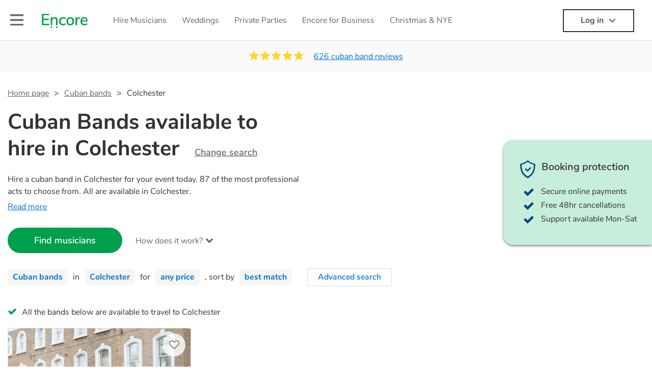

--- FILE ---
content_type: text/html; charset=utf-8
request_url: https://encoremusicians.com/hire/cuban-bands/colchester?p=2
body_size: 73212
content:
<!DOCTYPE html><html lang="en"><head><title>Best Cuban Bands for Hire in Colchester</title><meta type="category-page"><meta charset="utf-8"><meta http-equiv="X-UA-Compatible" content="IE=edge,chrome=1"><meta name="viewport" content="width=device-width, initial-scale=1.0, maximum-scale=5.0"><meta property="og:title" content="Best Cuban Bands for Hire in Colchester"><meta property="og:site_name" content="Encore"><meta property="og:type" content="website"><meta property="og:image" content="https://encoremusicians.com/img/fb-share-client.jpg"><meta property="og:description" content="Hire a cuban band in Colchester for your event today. 87 of the most professional acts to choose from. All are available in Colchester."><meta name="description" content="Hire a cuban band in Colchester for your event today. 87 of the most professional acts to choose from. All are available in Colchester."><link rel="apple-touch-icon-precomposed" sizes="57x57" href="https://encoremusicians.com/img/apple-touch-icon-57x57.png"><link rel="apple-touch-icon-precomposed" sizes="114x114" href="https://encoremusicians.com/img/apple-touch-icon-114x114.png"><link rel="apple-touch-icon-precomposed" sizes="72x72" href="https://encoremusicians.com/img/apple-touch-icon-72x72.png"><link rel="apple-touch-icon-precomposed" sizes="144x144" href="https://encoremusicians.com/img/apple-touch-icon-144x144.png"><link rel="apple-touch-icon-precomposed" sizes="60x60" href="https://encoremusicians.com/img/apple-touch-icon-60x60.png"><link rel="apple-touch-icon-precomposed" sizes="120x120" href="https://encoremusicians.com/img/apple-touch-icon-120x120.png"><link rel="apple-touch-icon-precomposed" sizes="76x76" href="https://encoremusicians.com/img/apple-touch-icon-76x76.png"><link rel="apple-touch-icon-precomposed" sizes="152x152" href="https://encoremusicians.com/img/apple-touch-icon-152x152.png"><link rel="icon" type="image/png" href="https://encoremusicians.com/img/favicon-196x196.png" sizes="196x196"><link rel="icon" type="image/png" href="https://encoremusicians.com/img/favicon-128x128.png" sizes="128x128"><link rel="icon" type="image/png" href="https://encoremusicians.com/img/favicon-96x96.png" sizes="96x96"><link rel="icon" type="image/png" href="https://encoremusicians.com/img/favicon-32x32.png" sizes="32x32"><link rel="icon" type="image/png" href="https://encoremusicians.com/img/favicon-16x16.png" sizes="16x16"><meta name="application-name" content="Encore Musicians"><meta name="msapplication-TileColor" content="#009F4D"><meta name="msapplication-TileImage" content="https://encoremusicians.com/img/mstile-144x144.png"><meta name="msapplication-square70x70logo" content="https://encoremusicians.com/img/mstile-70x70.png"><meta name="msapplication-square150x150logo" content="https://encoremusicians.com/img/mstile-150x150.png"><meta name="msapplication-wide310x150logo" content="https://encoremusicians.com/img/mstile-310x150.png"><meta name="msapplication-square310x310logo" content="https://encoremusicians.com/img/mstile-310x310.png"><meta name="p:domain_verify" content="0ed437205947eaaaaa936a079b54d77d"><meta name="theme-color" content="#333333"><link type="application/opensearchdescription+xml" rel="search" title="Encore" href="/osdd.xml"><script type="application/ld+json">[{"@context":"http://schema.org","@type":"BreadcrumbList","itemListElement":[{"@type":"ListItem","position":1,"name":"Home","item":"https://encoremusicians.com/"},{"@type":"ListItem","position":2,"name":"Cuban bands","item":"https://encoremusicians.com/hire/cuban-bands"},{"@type":"ListItem","position":3,"name":"Colchester","item":"https://encoremusicians.com/hire/cuban-bands/colchester?p=2"}]},{"@context":"http://schema.org","@type":"Service","serviceType":"Cuban band","name":"Hire Cuban band in Colchester","areaServed":"Colchester","provider":{"@type":"Organization","name":"Encore Musicians"},"hasOfferCatalog":{"@type":"OfferCatalog","itemListElement":[{"@type":"Offer","name":"Mambo Kings","priceCurrency":"GBP","itemOffered":{"@type":"Service","url":"https://encoremusicians.com/Latin-Funkers","image":"https://storage.googleapis.com/encore_profilepictures/240/5812327a9262c3be353d661f.jpg?1687357595858","potentialAction":{"@type":"Action","name":"Check availability","location":{"@type":"Place","name":"London"},"target":{"@type":"EntryPoint","httpMethod":"https://encoremusicians.com/Latin-Funkers/enquire"}}}},{"@type":"Offer","name":"The Latin Formula","priceCurrency":"GBP","itemOffered":{"@type":"Service","url":"https://encoremusicians.com/The-Latin-Formula-1","image":"https://storage.googleapis.com/encore_profilepictures/240/5d94d4054293ef12c64888ad.jpg?1677871703144","potentialAction":{"@type":"Action","name":"Check availability","location":{"@type":"Place","name":"London"},"target":{"@type":"EntryPoint","httpMethod":"https://encoremusicians.com/The-Latin-Formula-1/enquire"}}},"price":1125},{"@type":"Offer","name":"Alma Latina","priceCurrency":"GBP","itemOffered":{"@type":"Service","url":"https://encoremusicians.com/Alma-Latina-trio","image":"https://storage.googleapis.com/encore_profilepictures/240/63ef83f34dadd1bef420bc37.jpg?1716554890077","potentialAction":{"@type":"Action","name":"Check availability","location":{"@type":"Place","name":"London"},"target":{"@type":"EntryPoint","httpMethod":"https://encoremusicians.com/Alma-Latina-trio/enquire"}}},"price":687.5},{"@type":"Offer","name":"Philips man & Lolo","priceCurrency":"GBP","itemOffered":{"@type":"Service","url":"https://encoremusicians.com/Philips-man--Lolo","image":"https://storage.googleapis.com/encore_profilepictures/240/598dae86815ac52b10a775a4.jpg?1573085251140","potentialAction":{"@type":"Action","name":"Check availability","location":{"@type":"Place","name":"London"},"target":{"@type":"EntryPoint","httpMethod":"https://encoremusicians.com/Philips-man--Lolo/enquire"}}},"price":900},{"@type":"Offer","name":"Guara Latin Band","priceCurrency":"GBP","itemOffered":{"@type":"Service","url":"https://encoremusicians.com/Guara-Latin-Band","image":"https://storage.googleapis.com/encore_profilepictures/240/5d7241f3f1a7a745d4f81228.jpg?1567894509749","potentialAction":{"@type":"Action","name":"Check availability","location":{"@type":"Place","name":"London"},"target":{"@type":"EntryPoint","httpMethod":"https://encoremusicians.com/Guara-Latin-Band/enquire"}}},"price":950},{"@type":"Offer","name":"Tradicional Cubano","priceCurrency":"GBP","itemOffered":{"@type":"Service","url":"https://encoremusicians.com/Tradicional-Cubano","image":"https://storage.googleapis.com/encore_profilepictures/240/5a19ec7886e6059733ab8f33.jpg?1511649092409","potentialAction":{"@type":"Action","name":"Check availability","location":{"@type":"Place","name":"London"},"target":{"@type":"EntryPoint","httpMethod":"https://encoremusicians.com/Tradicional-Cubano/enquire"}}},"price":1210},{"@type":"Offer","name":"Los Soneros","priceCurrency":"GBP","itemOffered":{"@type":"Service","url":"https://encoremusicians.com/Los-Soneros","image":"https://storage.googleapis.com/encore_profilepictures/240/5df9199cd90d8c0c716963c1.jpg?1576690883478","potentialAction":{"@type":"Action","name":"Check availability","location":{"@type":"Place","name":"London"},"target":{"@type":"EntryPoint","httpMethod":"https://encoremusicians.com/Los-Soneros/enquire"}}},"price":500},{"@type":"Offer","name":"Sabor a Cuba","priceCurrency":"GBP","itemOffered":{"@type":"Service","url":"https://encoremusicians.com/Sabor-a-Cuba","image":"https://storage.googleapis.com/encore_profilepictures/240/6655016fcfc96fcc401513b4.jpg?1716847696602","potentialAction":{"@type":"Action","name":"Check availability","location":{"@type":"Place","name":"London"},"target":{"@type":"EntryPoint","httpMethod":"https://encoremusicians.com/Sabor-a-Cuba/enquire"}}},"price":950},{"@type":"Offer","name":"Latin Sound","priceCurrency":"GBP","itemOffered":{"@type":"Service","url":"https://encoremusicians.com/Latin-Sound","image":"https://storage.googleapis.com/encore_profilepictures/240/58c13ad17464d2455d5a5cf6.jpg?1746234228832","potentialAction":{"@type":"Action","name":"Check availability","location":{"@type":"Place","name":"London"},"target":{"@type":"EntryPoint","httpMethod":"https://encoremusicians.com/Latin-Sound/enquire"}}},"price":640},{"@type":"Offer","name":"Rey Crespo & Cuban Ensemble","priceCurrency":"GBP","itemOffered":{"@type":"Service","url":"https://encoremusicians.com/Rey-Crespo--Cuban-Ensemble","image":"https://storage.googleapis.com/encore_profilepictures/240/5693e0bd2ad755633f1d9b80.jpg?1502809845007","potentialAction":{"@type":"Action","name":"Check availability","location":{"@type":"Place","name":"London"},"target":{"@type":"EntryPoint","httpMethod":"https://encoremusicians.com/Rey-Crespo--Cuban-Ensemble/enquire"}}},"price":800},{"@type":"Offer","name":"Latin Connection","priceCurrency":"GBP","itemOffered":{"@type":"Service","url":"https://encoremusicians.com/Latin-Connection-1","image":"https://storage.googleapis.com/encore_profilepictures/240/5a0aec5cf8a68ddf37eadbf6.jpg?1550244403026","potentialAction":{"@type":"Action","name":"Check availability","location":{"@type":"Place","name":"London"},"target":{"@type":"EntryPoint","httpMethod":"https://encoremusicians.com/Latin-Connection-1/enquire"}}},"price":850},{"@type":"Offer","name":"Reina Rumba","priceCurrency":"GBP","itemOffered":{"@type":"Service","url":"https://encoremusicians.com/Reina-Rumba","image":"https://storage.googleapis.com/encore_profilepictures/240/675dfe0e552d1853fabdca3f.jpg?1734213960091","potentialAction":{"@type":"Action","name":"Check availability","location":{"@type":"Place","name":"London"},"target":{"@type":"EntryPoint","httpMethod":"https://encoremusicians.com/Reina-Rumba/enquire"}}},"price":1250},{"@type":"Offer","name":"Alma Latina Band","priceCurrency":"GBP","itemOffered":{"@type":"Service","url":"https://encoremusicians.com/Alma-Latina-Band","image":"https://storage.googleapis.com/encore_profilepictures/240/680e08d558053be2e818285e.jpg?1745751002535","potentialAction":{"@type":"Action","name":"Check availability","location":{"@type":"Place","name":"London"},"target":{"@type":"EntryPoint","httpMethod":"https://encoremusicians.com/Alma-Latina-Band/enquire"}}},"price":2500},{"@type":"Offer","name":"Fiesta Resistance","priceCurrency":"GBP","itemOffered":{"@type":"Service","url":"https://encoremusicians.com/FiestaResistance","image":"https://storage.googleapis.com/encore_profilepictures/240/63a6388e8610364355bd10a0.jpg?1671840072225","potentialAction":{"@type":"Action","name":"Check availability","location":{"@type":"Place","name":"Cardiff"},"target":{"@type":"EntryPoint","httpMethod":"https://encoremusicians.com/FiestaResistance/enquire"}}},"price":1200},{"@type":"Offer","name":"LATINO SOUND","priceCurrency":"GBP","itemOffered":{"@type":"Service","url":"https://encoremusicians.com/LATINOSOUNDUK","image":"https://storage.googleapis.com/encore_profilepictures/240/62f2d69d52d4154567766354.jpg?1660083050970","potentialAction":{"@type":"Action","name":"Check availability","location":{"@type":"Place","name":"Peterborough"},"target":{"@type":"EntryPoint","httpMethod":"https://encoremusicians.com/LATINOSOUNDUK/enquire"}}}},{"@type":"Offer","name":"Lo Ke Ba","priceCurrency":"GBP","itemOffered":{"@type":"Service","url":"https://encoremusicians.com/Lo-Ke-Ba","image":"https://storage.googleapis.com/encore_profilepictures/240/64e32b412f27eb89c48b1663.jpg?1692610064313","potentialAction":{"@type":"Action","name":"Check availability","location":{"@type":"Place","name":"Matlock"},"target":{"@type":"EntryPoint","httpMethod":"https://encoremusicians.com/Lo-Ke-Ba/enquire"}}},"price":2812.5},{"@type":"Offer","name":"Casino Riviera","priceCurrency":"GBP","itemOffered":{"@type":"Service","url":"https://encoremusicians.com/Casino-Riviera","image":"https://storage.googleapis.com/encore_profilepictures/240/6828f1ea8e95b3514cd23eb9.jpg?1768943514425","potentialAction":{"@type":"Action","name":"Check availability","location":{"@type":"Place","name":"London"},"target":{"@type":"EntryPoint","httpMethod":"https://encoremusicians.com/Casino-Riviera/enquire"}}}},{"@type":"Offer","name":"Conjunto Sabroso Latin Band","priceCurrency":"GBP","itemOffered":{"@type":"Service","url":"https://encoremusicians.com/Conjunto-Sabroso-Latin-Band","image":"https://storage.googleapis.com/encore_profilepictures/240/62a08912814de955f9914b43.jpg?1655767175069","potentialAction":{"@type":"Action","name":"Check availability","location":{"@type":"Place","name":"London"},"target":{"@type":"EntryPoint","httpMethod":"https://encoremusicians.com/Conjunto-Sabroso-Latin-Band/enquire"}}}}]}},{"@context":"http://schema.org","@type":"LocalBusiness","url":"https://encoremusicians.com/hire/cuban-bands/colchester?p=2","name":"Colchester Cuban bands","currenciesAccepted":"GBP","paymentAccepted":"All credit/debit cards","openingHours":"Mo-Su","logo":"https://encoremusicians.com/img/logo.png","image":"https://encoremusicians.com/img/logo.png","priceRange":"£320 - £4000+","aggregateRating":{"@type":"AggregateRating","ratingValue":4.93,"bestRating":"5","worstRating":"1","reviewCount":626},"telephone":"020 3111 1480","address":{"@type":"PostalAddress","streetAddress":"103 Gaunt Street","addressLocality":"London","addressRegion":"London","postalCode":"SE1 6DP","addressCountry":"UK"}},{"@context":"http://schema.org","@type":"FAQPage","mainEntity":[{"@type":"Question","name":"Can any cuban band play my favourite song?","acceptedAnswer":{"@type":"Answer","text":"Professional cuban bands will often take requests, but you will need to give them plenty of notice. Please also keep in mind that cuban bands may ask for an small additional fee to prepare songs that aren't already on their song list. You can view the cuban band's song list on their Encore profile."}},{"@type":"Question","name":"How much time do cuban bands take to set up?","acceptedAnswer":{"@type":"Answer","text":"Your cuban band will usually arrive about an hour or so before their performance begins to set up and get settled before they start playing. To avoid any delays, make sure the performance space is ready for the cuban band prior to their arrival."}},{"@type":"Question","name":"My venue has asked for the performer’s PLI & PAT inspection certificates. What are these?","acceptedAnswer":{"@type":"Answer","text":"PLI stands for Public Liability Insurance. This insurance covers damage to another person or their property (it is also known as third party insurance). As many of our cuban bands are members of the Musician's Union, they are already covered by PLI up to £10 million. PAT stands for portable appliance testing. Most of our cuban bands will already have a PAT inspection certificate for their musical equipment/PA system, which they can provide to your venue if they need it."}}]}]</script><!-- Google Tag Manager --><link rel="preconnect" href="https://www.googletagmanager.com" crossorigin><script async>window.dataLayer = window.dataLayer || [];
function gtag(){dataLayer.push(arguments);}
(function(w,d,s,l,i){w[l]=w[l]||[];w[l].push({'gtm.start':new Date().getTime(),event:'gtm.js'});var f=d.getElementsByTagName(s)[0],j=d.createElement(s),dl=l!='dataLayer'?'&l='+l:'';j.async=true;j.src='https://www.googletagmanager.com/gtm.js?id='+i+dl;f.parentNode.insertBefore(j,f);})(window,document,'script','dataLayer','GTM-TP4RD94');</script><!-- End Google Tag Manager --><link rel="canonical" href="https://encoremusicians.com/hire/cuban-bands/colchester?p=2"><link rel="prev" href="/hire/cuban-bands/colchester"><link rel="next" href="/hire/cuban-bands/colchester?p=3"><link rel="preconnect" href="https://www.google.com" crossorigin><link rel="preconnect" href="https://www.google-analytics.com" crossorigin><link rel="preconnect" href="https://stats.g.doubleclick.net" crossorigin><link rel="preconnect" href="https://www.google.co.uk" crossorigin><link rel="preconnect" href="https://fonts.gstatic.com" crossorigin><link rel="preload" as="font" type="font/woff2" href="/dist/B-jkhYfk-fontawesome-webfont.woff2" crossorigin><link href="/dist/CyFJpeCa-public.css" rel="stylesheet"><link href="/dist/mMvueLSW-font-awesome.css" rel="stylesheet"><style>.button__label,.public-navbar,.public-sidebar{font-size:16px}.button{border-radius:2px;height:50px;outline:0;padding:0 20px;white-space:nowrap}.button__label{font-weight:600;text-align:center}.public-navbar__wrapper{z-index:3001}.public-sidebar__backdrop{z-index:3002}.public-sidebar__container{z-index:3003}.index-page__head__search__button{z-index:3101}.index-page__head__search .autocomplete{z-index:3102}#navbar-react,.public-navbar__menu{position:relative}.public-navbar{-ms-flex-pack:space-between;border-bottom:1px solid #ddd;border-top:1px solid #0000;color:#666;display:flex;font-weight:600;height:80px;-moz-justify-content:space-between;-ms-justify-content:space-between;justify-content:space-between;padding:10px 20px}.public-navbar__left{-moz-align-items:center;-ms-align-items:center;align-items:center;display:flex;-moz-flex-direction:row;flex-direction:row;-moz-flex-grow:1;-ms-flex-grow:1;flex-grow:1;height:100%;margin-right:20px}.public-navbar__right{-ms-flex-pack:flex-end;-moz-align-items:center;-ms-align-items:center;align-items:center;display:flex;float:right;-moz-justify-content:flex-end;-ms-justify-content:flex-end;justify-content:flex-end}.public-navbar__separator{border-left:1px solid #eee;height:40px;margin:0 15px}.public-navbar__login{padding:0 15px;position:relative}.public-navbar__login__button{align-items:center;border:2px solid #333;color:#333;display:flex;height:45px;justify-content:center;line-height:43px;min-width:140px;padding:0 15px;text-align:center}.public-navbar__login__button__icon{margin-bottom:5px;margin-left:8px;position:relative;top:2px}.public-navbar__wrapper{background:#fff;left:0;position:absolute;right:0;top:0}.public-sidebar__backdrop{background:#000;bottom:0;display:none;left:0;opacity:.5;position:fixed;right:0;top:0}.public-sidebar__container{background:#fff;bottom:0;color:#666;font-weight:600;height:100%;left:-260px;overflow:hidden;padding:20px 0;position:fixed;top:0;width:260px}.public-sidebar__menu{height:100%;position:relative;white-space:nowrap}.public-sidebar__menu__mega-menu{display:none}@media (max-width:1200px){.public-sidebar__menu__mega-menu{display:block}}.public-sidebar__menu__inner{display:none;height:100%;height:calc(100% - 40px);vertical-align:top;white-space:normal;width:100%}.public-sidebar__menu__inner__heading{color:#333;font-size:18px;font-weight:600;margin-bottom:15px;margin-top:20px}.public-sidebar__menu__inner__scrollbox{-webkit-overflow-scrolling:touch;height:100%;height:calc(100% - 43px);overflow-y:scroll;padding:0 20px}.public-sidebar__menu__item{color:#666;display:block;font-weight:400;padding:10px 0;position:relative}.public-sidebar__menu__item__icon{fill:#666;color:#666;display:inline-block;height:18px;margin-right:8px;position:relative;top:4px;width:18px}.public-sidebar__menu__item__chevron-left{color:#666;display:inline-block;margin-right:10px;position:relative;top:5px}.public-sidebar__menu__item__chevron-right{color:#666;position:absolute;right:0;top:10px}.public-sidebar__menu__separator{border-bottom:1px solid #eee;margin:10px 0}#content{padding-top:0!important}@media (max-width:991px){.public-navbar__login{margin-top:10px;padding:0}.public-navbar__login__button{position:inherit;right:auto;top:auto}.public-navbar__login.--navbar{display:none}}.public-navbar__separator.--logo{margin:0 15px 0 20px}.public-mega-menu__nav{-moz-align-items:center;-ms-align-items:center;align-items:center;display:flex;height:60px;margin:0 auto;max-width:850px;overflow:hidden;padding:0 15px 0 30px}.public-mega-menu__nav__item{border-bottom:2px solid #0000;border-top:2px solid #0000;display:block;transition:.1s ease-in .2s}.public-mega-menu__nav__item.--active,.public-mega-menu__nav__item: hover{border-bottom:2px solid #333;color:#333}.public-mega-menu__nav__item__link{border-bottom:1px solid #0000;border-top:1px solid #0000;color:#666;cursor:pointer;display:block;font-weight:500;padding:10px 15px;transition:border,color .1s ease-in .2s;white-space:nowrap}.public-mega-menu__nav__item__link:hover{border-bottom:1px solid #fff;color:#333}.public-mega-menu__nav__item__filler{display:block;height:20px;opacity:0;position:absolute;width:100px}.public-navbar__menu__icon{background-repeat:no-repeat;background-size:cover;cursor:pointer;display:inline-block;height:22px;position:relative;top:2px;transition:ease-in;width:26px}.public-navbar__menu__icon.--default{background-image:url(/img/navbar/menu-black.png)}.public-navbar__menu__icon.--default: active{filter:opacity(.5)}.public-navbar__menu__icon.--transparent{background-image:url(/img/navbar/menu-white.png)}.public-navbar__menu__icon.--transparent: active{filter:opacity(.5)}.public-navbar__menu__quote-count{background:#d0021b;border-radius:50%;color:#fff;display:none;font-size:12px;left:16px;padding:0 5px;position:absolute;top:-10px}@media (max-width:767px){.public-navbar__menu__quote-count{display:block}}.public-navbar__logo{background-image:url([data-uri]);background-position:50%;background-repeat:no-repeat;background-size:100%;cursor:pointer;height:30px;margin-right:5px;position:relative;top:1px;transition:0s ease-in .2s;width:90px}.public-navbar__wrapper.--transparent{background:#0000;color:#fff}.public-navbar__wrapper.--transparent .public-navbar{border-bottom:1px solid #0000}.public-navbar__wrapper.--transparent .public-navbar__logo{background-image:url([data-uri])}.public-navbar__wrapper.--transparent .public-navbar__enquiry.--navbar .public-navbar__enquiry__event-expand,.public-navbar__wrapper.--transparent .public-navbar__enquiry.--navbar .public-navbar__enquiry__event-label,.public-navbar__wrapper.--transparent .public-navbar__messages__icon{color:#fff}.public-navbar__wrapper.--transparent .public-navbar__enquiry.--navbar .public-navbar__enquiry__label,.public-navbar__wrapper.--transparent .public-navbar__login.--navbar .public-navbar__login__button{border:2px solid #fff;color:#fff}.public-navbar__wrapper.--transparent .public-navbar__login.--navbar .public-navbar__login__button: hover{border:2px solid #ddd;color:#ddd}.public-navbar__wrapper.--transparent .public-mega-menu__nav__item{border-bottom:2px solid #0000}.public-navbar__wrapper.--transparent .public-mega-menu__nav__item__link{color:#fff}.public-navbar__wrapper.--transparent .public-navbar__menu__icon{background-image:url(/img/navbar/menu-white.png)}</style><style>.button{height:50px;padding:0 20px;border-radius:2px;outline:0}.button.\--primary{background-color:#009f4d;border:1px solid #009f4d;color:#fff}.button.\--primary:hover{background-color:#00bb5b;border:1px solid #00bb5b}.button.\--primary:active,.button.\--primary:active:focus,.button.\--primary:focus{background-color:#029348;border:1px solid #029348}.button.\--secondary{background-color:#0072ce;border:1px solid #0072ce;color:#fff}.button.\--secondary:hover{background-color:#1383de;border:1px solid #1383de}.button.\--secondary:active,.button.\--secondary:active:focus,.button.\--secondary:focus{background-color:#006cc4;border:1px solid #006cc4}.button.\--tertiary{background-color:#fff;border:1px solid #ddd;color:#0072ce}.button.\--tertiary:hover{color:#1383de;border-color:#0072ce}.button.\--tertiary:active,.button.\--tertiary:active:focus,.button.\--tertiary:focus{color:#006cc4}.button.\--alternative{background-color:#e0e0e0;border:1px solid #e0e0e0}.button.\--alternative:hover{background-color:#d3d3d3;border:1px solid #d3d3d3}.button.\--link{border:none;color:#333;text-decoration:underline;background:#fff}.button.\--disabled{cursor:default;opacity:.5}.button__icon{font-size:18px;top:1px;margin-right:10px}.button__label{text-align:center;font-size:16px;font-weight:600}.button__label.\--primary{color:#fff}.expandable-text__text{margin:0}.expandable-text__button{display:inline-block;margin-top:5px;color:#0072ce}.expandable-text__button:hover{cursor:pointer}.expandable-text__button__icon{position:relative;top:2px;margin-left:5px;font-size:20px;font-weight:700}.star-rating__star:not(:last-child){margin-right:3px}.rating-banner{padding:20px 0 16px;background:#fafafa;min-height:62px}@media (max-width:767px){.rating-banner{padding:20px 0 18px;border-bottom:1px solid #eee}}.rating-banner__container{display:-webkit-box;display:-moz-box;display:-ms-flexbox;display:-webkit-flex;display:flex;-webkit-flex-direction:column;-moz-flex-direction:column;-ms-flex-direction:column;flex-direction:column}@media (max-width:767px){.rating-banner__container{max-width:485px}}.rating-banner__rating{display:-webkit-box;display:-moz-box;display:-ms-flexbox;display:-webkit-flex;display:flex;margin-right:40px}@media (max-width:991px){.rating-banner__rating{-webkit-flex-direction:column;-moz-flex-direction:column;-ms-flex-direction:column;flex-direction:column;margin-right:0;margin-bottom:10px}}@media (max-width:767px){.rating-banner__rating{display:none}}.rating-banner__rating__text{font-size:16px;font-weight:600;line-height:22px;margin-right:10px}@media (max-width:991px){.rating-banner__rating__text{-webkit-box-ordinal-group:1;-moz-box-ordinal-group:1;-ms-flex-order:1;-webkit-order:1;order:1;display:block;margin-right:0;font-size:18px}}@media (max-width:991px){.rating-banner__rating__logo{-webkit-box-ordinal-group:0;-moz-box-ordinal-group:0;-ms-flex-order:0;-webkit-order:0;order:0;margin-bottom:3px}}.rating-banner__rating__logo__stars{position:relative;top:-6px;width:80px;margin-right:10px}.rating-banner__rating__logo__company{display:inline-block;position:relative;top:-1px;height:20px}@media (max-width:991px){.rating-banner__rating__logo__company{left:-6px}}.rating-banner__rating__logo__company a{color:#333}.rating-banner__reviews{display:-webkit-box;display:-moz-box;display:-ms-flexbox;display:-webkit-flex;display:flex;-webkit-justify-content:center;-moz-justify-content:center;-ms-justify-content:center;justify-content:center;-ms-flex-pack:center}@media (max-width:991px){.rating-banner__reviews{-webkit-flex-direction:row;-moz-flex-direction:row;-ms-flex-direction:row;flex-direction:row}}.rating-banner__reviews__link{color:#0072ce;text-decoration:underline}.rating-banner__reviews .star-rating__container{margin-right:20px;position:relative;top:-3px;white-space:nowrap}@media (max-width:991px){.rating-banner__reviews .star-rating__container{margin-right:10px}}.breadcrumb{display:-webkit-box;display:-moz-box;display:-ms-flexbox;display:-webkit-flex;display:flex;-webkit-flex-wrap:wrap;-moz-flex-wrap:wrap;-ms-flex-wrap:wrap;flex-wrap:wrap;margin-bottom:30px}@media (max-width:767px){.breadcrumb{margin-bottom:20px}}.breadcrumb__item{position:relative;font-size:16px;line-height:22px}@media (max-width:767px){.breadcrumb__item{line-height:28px}}.breadcrumb__item__label.\--active{color:#333}.breadcrumb__item__label.\--link{color:#666;cursor:pointer;text-decoration:underline}.breadcrumb__item:not(:last-child){margin-right:10px;padding-right:20px}.breadcrumb__item:not(:last-child):after{content:">";position:absolute;right:0}.autocomplete__container{width:200px}.autocomplete__label{font-size:16px;margin-bottom:10px}.autocomplete__input{height:40px;width:100%;border-radius:4px;border:1px solid #ddd;background-color:#fff;padding:5px 8px;-webkit-appearance:none;outline:0}.autocomplete__close{position:absolute;font-size:20px;color:#aaa;right:19px;top:19px;cursor:pointer}.autocomplete__close:hover{color:#888}.autocomplete__dropdown{position:relative;width:100%;z-index:1000}.autocomplete__dropdown__list{width:100%;max-height:200px;overflow-y:scroll;border:1px solid #ddd;background-color:#fff;list-style:none;padding:0;border-radius:4px;margin-top:0;margin-bottom:0}.autocomplete__dropdown__list.\--message{border-bottom-left-radius:0;border-bottom-right-radius:0}.autocomplete__dropdown__list__container{position:absolute;z-index:99;width:100%}.autocomplete__dropdown__list__item{height:40px;padding:10px;overflow:hidden}.autocomplete__dropdown__list__item:hover{cursor:pointer}.autocomplete__dropdown__list__item.\--active{background-color:#eee}.autocomplete__dropdown__list__item.\--no-result:hover{background-color:#fff;cursor:auto}.autocomplete__dropdown__list__message{font-size:14px;border:1px solid #ddd;background-color:#fff;padding:10px;border-bottom-left-radius:4px;border-bottom-right-radius:4px}.autocomplete__dropdown__list__message__link{font-size:14px;text-decoration:underline;cursor:pointer}.pac-item{padding:5px 10px}.pac-icon{display:none}.pac-logo:after{background-size:80px 10px}#rheostat-slider .rheostat{overflow:visible}#rheostat-slider .rheostat-slider{margin:15px 15px 10px;max-width:350px}#rheostat-slider .rheostat-background{background-color:#fbfbfb;border:1px solid #ddd;position:relative;height:10px!important;top:-3px;border-radius:4px}#rheostat-slider .rheostat-progress{z-index:3;background-color:#0072ce!important;position:absolute!important;border-radius:4px;height:10px;top:-3px}#rheostat-slider .rheostat-handle{position:absolute;cursor:pointer;width:30px!important;height:30px!important;border:1px solid #ddd!important;background-color:#fbfbfb!important;border-radius:30px!important;outline:0!important;z-index:4!important;box-shadow:0 2px 2px rgba(72,72,72,.3)!important;margin-left:-16px!important;top:-14px!important}#rheostat-slider .rheostat-handle:after,#rheostat-slider .rheostat-handle:before{content:"";display:block;position:absolute;background-color:#fbfbfb}.input__label{font-size:16px;margin-bottom:10px}.input__field{height:35px;width:200px;border-radius:4px;border:1px solid #e5e5e5;background-color:#fff;padding:5px 8px;-webkit-appearance:none;outline:0;display:inline-block}.input__error{display:inline-block;margin-left:20px}@media (max-width:767px){.input__error{display:block;margin-left:0;margin-top:10px}}.input__error__icon{color:red;font-size:18px}.input__error__text{color:red;margin-left:10px;font-size:14px}.input__criteria__container{margin-top:5px}.input__criteria__item{display:inline-block}.input__criteria__item:not(:last-child){margin-right:10px}.input__criteria__icon{margin-right:5px;color:#0072ce;font-size:14px}.input__criteria__text{font-size:12px;color:#333}.text-selector__text{height:60px;width:164px;border:1px solid #ddd;border-radius:4px;background-color:#fff;color:#666;font-size:16px;font-weight:500;padding:5px 10px;cursor:pointer;display:table-cell;vertical-align:middle;text-align:center}.text-selector__text:hover{box-shadow:0 1px 2px rgba(0,0,0,.2);color:#0072ce}.text-selector__text.\--selected{border:1px solid #0072ce;color:#0072ce}.editable-text-selector__text{height:58px;width:164px;border:1px solid #ddd;border-radius:4px;background-color:#fff;color:#0072ce;font-size:16px;font-weight:500;padding:5px 20px;cursor:pointer;display:table-cell;vertical-align:middle;text-align:center}.editable-text-selector__text:hover{box-shadow:0 1px 2px rgba(0,0,0,.2)}.editable-text-selector__text.\--selected{cursor:auto;border:1px solid #0072ce}.editable-text-selector__input{height:40px;padding:5px 0;border:0;border-bottom:1px solid #ddd;-webkit-appearance:none;outline:0;color:#333;width:100%}.editable-text-selector__input::-moz-placeholder{font-size:16px;font-style:italic}.editable-text-selector__input::-ms-input-placeholder{font-size:16px;font-style:italic}.editable-text-selector__input::-webkit-input-placeholder{font-size:16px;font-style:italic}.radio-selector-group__container>.text-selector__container{display:inline-block;margin-right:10px}.radio-selector-group__container>.text-selector__container:last-child{margin-right:0}@media (max-width:450px){.radio-selector-group__container>.text-selector__container{display:table;margin-bottom:10px;width:100%}.radio-selector-group__container>.text-selector__container:last-child{margin-bottom:0}}.radio-selector-group__label{font-size:16px;line-height:22px;margin-bottom:10px}.video-player__wrapper{position:relative;width:100%}.video-player__wrapper:hover{cursor:pointer}.video-player__wrapper:hover .video-player__overlay{display:block}.video-player__overlay{display:none;position:absolute;top:0;left:0;bottom:0;right:0;background:#000;opacity:.5}.video-player__controls{position:absolute;top:40%;display:table;height:50px;color:#fff;width:100%;z-index:1}.video-player__controls__left{width:100px;display:table-cell;text-align:center;vertical-align:middle}.video-player__controls__middle{width:calc(100% - 200px);display:table-cell;text-align:center;vertical-align:middle}.video-player__controls__right{width:100px;display:table-cell;text-align:center;vertical-align:middle}.video-player__controls__btn-watch{width:120px;height:40px;color:#333;background:#fff;border-radius:20px;cursor:pointer;line-height:40px;margin:0 auto}.video-player__controls__btn-watch__icon{margin-right:10px}.video-player__controls__btn-next,.video-player__controls__btn-prev{cursor:pointer;font-size:45px}.vimeo-player,.youtube-player{background:#000}.vimeo-player__thumbnail,.youtube-player__thumbnail{background-color:#000;background-position:50%;background-repeat:no-repeat;height:350px;background-size:cover}@media (max-width:450px){.vimeo-player__thumbnail,.youtube-player__thumbnail{height:60vw}}.profile-tile{position:relative;background:#fff;color:#333;margin-bottom:20px;height:550px;max-width:360px;border-radius:4px;overflow:hidden;border:1px solid #ddd}@media (max-width:767px){.profile-tile{height:auto;min-height:550px}}.profile-tile:hover{box-shadow:0 1px 2px rgba(0,0,0,.2)}.profile-tile:hover .profile-tile__info__section{background:#fdfdfd}.profile-tile:hover .profile-tile__info__reviews__link:not(.\--no-reviews){text-decoration:underline}.profile-tile:hover .profile-tile__info__reviews__link:not(.\--no-reviews):hover{text-decoration:none}.profile-tile__video{width:100%;height:360px;overflow:hidden;background:#000}.profile-tile__video__close{position:absolute;left:12px;top:20px;cursor:pointer;color:#ddd;font-size:20px}.profile-tile__video .video-player__wrapper{top:60px;height:200px;overflow:hidden}@media (max-width: 767px) {#category-page .category-page__video-header__video-overlay.violinist {object-position:75%}#category-page .category-page__video-header__video-overlay.entertainer,#category-page .category-page__video-header__video-overlay.wedding-entertainer {object-position: 65%}}.profile-tile__image{display:block;background-size:cover;background-repeat:no-repeat;background-position:50%;width:100%;object-fit:cover;aspect-ratio:1}.profile-tile__image:hover{cursor:pointer}.profile-tile__image__section{position:relative}.profile-tile__image__overlay{position:absolute;top:0;left:0;right:0;height:360px;z-index:1;cursor:pointer}@media (max-width:991px){.profile-tile__image__overlay{display:none}.profile-tile__image__overlay.--category-overlay{display:block}}.profile-tile__image__overlay.overlay {width: 100%;height: 100%;top: 0;display: none}.profile-tile__image__overlay:hover.overlay {display: flex;align-items: center;justify-content: center;top: 0;background-color: rgba(0, 0, 0, 0.5);transition: background-color 0.2s linear;}@media (max-width:991px){.profile-tile__image__overlay:hover.overlay{display:none}}.profile-tile__image__overlay__text{position:absolute;top:160px;left:0;right:0;text-align:center;color:#fff;z-index:2;display:none;font-size:18px}.profile-tile__image__overlay__curtain{width:100%;height:100%;background-color:transparent;transition:background-color .2s linear}.profile-tile__image__overlay:hover .profile-tile__image__overlay__curtain{background-color:rgba(0,0,0,.5)}.profile-tile__image__overlay:hover .profile-tile__image__overlay__text{display:block}.profile-tile__label{position:absolute;top:10px;left:15px;background-color:#009f4d;color:#fff;padding:10px 15px;border-radius:2px;font-weight:600}.profile-tile__label .fa{margin-right:6px}.profile-tile__overlay{position:absolute;bottom:0;right:0;left:0;z-index:3}.profile-tile__buttons__section{display:-webkit-box;display:-moz-box;display:-ms-flexbox;display:-webkit-flex;display:flex;-webkit-justify-content:space-between;-moz-justify-content:space-between;-ms-justify-content:space-between;justify-content:space-between;-ms-flex-pack:space-between;-webkit-align-items:center;-moz-align-items:center;-ms-align-items:center;align-items:center;padding:18px 15px}.profile-tile__buttons__watch-btn{-webkit-flex-basis:50%;-moz-flex-basis:50%;-ms-flex-basis:50%;flex-basis:50%;margin-right:5px}.profile-tile__buttons__watch-btn .button{width:100%;height:45px;border-radius:22px;padding:0 10px;transition:border-radius .2s ease-out}.profile-tile__buttons__watch-btn.\--media-playing .button{border-radius:4px}.profile-tile__buttons__watch-btn__icon{font-size:16px;top:-2px;margin-right:10px}.profile-tile__buttons__quote-btn{-webkit-flex-basis:50%;-moz-flex-basis:50%;-ms-flex-basis:50%;flex-basis:50%;margin-left:5px;height:45px;line-height:45px;background:#fff;padding:0 5px;border-radius:22px;text-align:center;border:1px solid #ddd;transition:border-radius .2s ease-out}.profile-tile__buttons__quote-btn.\--media-playing{border-radius:4px}.profile-tile__buttons__quote-btn.\--disabled{cursor:default}.profile-tile__buttons__quote-btn.\--confirmed{background:#fafafa;white-space:nowrap}.profile-tile__buttons__quote-btn__icon{font-size:18px;margin-right:5px}.profile-tile__buttons__quote-btn__icon.\--confirmed{color:#009f4d;cursor:default!important}.profile-tile__buttons__quote-btn__text{color:#0072ce;font-size:16px;line-height:16px;font-weight:600;white-space:nowrap}.profile-tile__buttons__quote-btn__text.\--confirmed{color:#666}.profile-tile__buttons__quote-btn:hover__text{color:#1383de}.profile-tile__info__section{background:#fff;padding:15px;overflow:hidden;min-height:120px;border-top:1px solid #eee}.profile-tile__info__top{display:-webkit-box;display:-moz-box;display:-ms-flexbox;display:-webkit-flex;display:flex;-webkit-justify-content:space-between;-moz-justify-content:space-between;-ms-justify-content:space-between;justify-content:space-between;-ms-flex-pack:space-between;margin-bottom:2px}.profile-tile__info__top.\--noprice{margin-bottom:8px}.profile-tile__info__middle{overflow:hidden;max-height:58px;margin-bottom:5px}.profile-tile__info__bottom{display:-webkit-box;display:-moz-box;display:-ms-flexbox;display:-webkit-flex;display:flex}.profile-tile__info__shortbio{min-height:76px;margin-top:10px;color:#777}@media (max-width:767px){.profile-tile__info__shortbio{min-height:auto}}.profile-tile__info__shortbio .expandable-text__button{color:#666;font-size:14px;margin-top:2px;text-decoration:underline}.profile-tile__info__shortbio .expandable-text__button:hover{text-decoration:none}.profile-tile__info__reviews__stars{margin-right:5px}.profile-tile__info__reviews__star{color:#fde16d;font-size:16px;letter-spacing:2px}.profile-tile__info__reviews__link{font-size:14px;white-space:nowrap}.profile-tile__info__reviews__link:not(.\--no-reviews){color:#666;cursor:pointer}@media (max-width:991px){.profile-tile__info__reviews__link:not(.\--no-reviews){text-decoration:underline}}.profile-tile__info__reviews__link.\--no-reviews{color:#666}.profile-tile__info__price{color:#009f4d;font-weight:700;position:relative;top:-4px;-webkit-touch-callout:none;-webkit-user-select:none;-khtml-user-select:none;-moz-user-select:none;-ms-user-select:none;user-select:none}.profile-tile__info__price__label{font-size:16px;margin-right:5px}.profile-tile__info__price__value{font-size:20px}.profile-tile__info__name{font-size:20px;cursor:pointer}.profile-tile__info__name__text{display:inline-block;color:#333;font-size:20px;font-weight:500;line-height:26px;margin:0 10px 0 0}.profile-tile__info__name__link{display:inline-block;white-space:nowrap;font-size:16px;color:#0072ce}.profile-tile__info__name__link:hover{color:#1383de}.profile-tile__info__tag{font-size:16px;color:#555;margin-right:10px;overflow:hidden;text-overflow:ellipsis;white-space:nowrap;display:inline-block;max-width:50%}.profile-tile__info__location{display:table;font-size:16px;white-space:nowrap}.profile-tile__info__location__icon{padding:0 6px 0 2px;display:table-cell;font-size:18px;position:relative;left:1px;top:1px}.profile-tile__info__location__text{display:inline-block;vertical-align:bottom;max-width:150px;overflow:hidden;text-overflow:ellipsis;white-space:nowrap;color:#555}.profile-tile__info__location__text.\--distance{max-width:130px}.profile-tile__info__location__distance{display:inline-block;color:#666;font-size:14px;margin-left:5px}.profile-tile__availability{display:-webkit-box;display:-moz-box;display:-ms-flexbox;display:-webkit-flex;display:flex}.profile-tile__availability__container{position:absolute;top:5px;left:5px;border-radius:8px;border:1px solid #ddd;background:#fff;z-index:5;overflow:hidden;padding:5px 10px;transition:all .3s linear}.profile-tile__availability__icon{top:1px;color:#009f4d;font-size:20px;margin-right:7px}.profile-tile__availability__label.\--media-playing b{display:none}@media (max-width:991px){.profile-tile__availability__label b{display:none}}.profile-tile__shortlist__container{position:absolute;top:10px;right:10px;border-radius:22px;height:45px;width:45px;cursor:pointer;background:hsla(0,0%,100%,.8);z-index:5;overflow:hidden;padding:0 12px 0 13px;transition:all .3s linear}.profile-tile__shortlist__container:hover:not(.\--shortlisted){background:#fff}.profile-tile__shortlist__container:hover:not(.\--shortlisted) .profile-tile__shortlist__icon{color:#d0021b}.profile-tile__shortlist__container.\--shortlisted{background:#fff}.profile-tile__shortlist__container.\--media-playing{width:125px;border-radius:2px;padding:0 20px}.profile-tile__shortlist__container.\--media-playing.\--shortlisted{background:#fff;width:145px}.profile-tile__shortlist__container.\--media-playing.\--shortlisted .profile-tile__shortlist__label{text-decoration:none;color:#333}.profile-tile__shortlist__button{display:-webkit-box;display:-moz-box;display:-ms-flexbox;display:-webkit-flex;display:flex;-webkit-align-items:center;-moz-align-items:center;-ms-align-items:center;align-items:center;overflow:hidden;height:100%}.profile-tile__shortlist__label{color:#666;text-decoration:underline}.profile-tile__shortlist__label.\--shortlisted{color:#333}.profile-tile__shortlist__icon{color:#666;font-size:20px;margin-right:5px;top:1px}.profile-tile__shortlist__icon.\--shortlisted{color:#d0021b;margin-left:0}.profile-tile__shortlist__icon:not(.\--shortlisted):hover{color:#d0021b}#SlidingPanel .sliding-panel__backdrop{position:fixed;top:0;left:0;right:0;bottom:0;z-index:4000;-webkit-overflow-scrolling:touch;background:rgba(0,0,0,.5)}#SlidingPanel .sliding-panel__content{position:fixed;top:100%;left:0;right:0;bottom:0;background:#fff;z-index:4001;overflow:scroll;-webkit-overflow-scrolling:touch;padding:40px}@media (max-width:991px){#SlidingPanel .sliding-panel__content{padding:20px}}#SlidingPanel .sliding-panel__content.\--show{transition:all .4s ease-out;top:40%}@media (max-width:991px){#SlidingPanel .sliding-panel__content.\--show{top:0}}#SlidingPanel .sliding-panel__content.\--hide{transition:all .2s ease-out;top:100%}#SlidingPanel .sliding-panel__close-btn{position:absolute;top:20px;right:40px;cursor:pointer;font-size:22px;width:24px;text-align:center}@media (max-width:767px){#SlidingPanel .sliding-panel__close-btn{right:20px}}.numbered-list__item{position:relative;margin-bottom:20px}.numbered-list__item:not(:last-child):after{content:"";border-left:2px solid #ddd;position:absolute;left:14px;top:30px;height:15px}.numbered-list__item__number{display:inline-block;vertical-align:top;width:30px;height:30px;text-align:center;border-radius:50%;margin-right:10px;padding:5px;position:relative;top:-3px;font-weight:700}.numbered-list__item__number.\--green{background:#009f4d;color:#fff}.numbered-list__item__number.\--gray{background:#f6f6f6;color:#0072ce}.numbered-list__item__text{display:inline-block;vertical-align:middle;font-size:18px;width:calc(100% - 50px)}.stop-scroll-fix{position:fixed;left:0;right:0;height:99999px;overflow-y:scroll}.alert-message__box{display:table;margin:15px 0;width:100%;max-width:850px;border-radius:3px;padding:10px 15px;max-width:600px}.alert-message__box.\--info{border:1px solid #222e4e;background-color:#e9f0ff}.alert-message__box.\--success{border:1px solid #468847;background-color:#dff0d8}.alert-message__box.\--warning{border:1px solid #f5a623;background-color:rgba(245,166,35,.1)}.alert-message__box.\--error{border:1px solid red;background-color:#ffe5df}.alert-message__box.\--warn{border:1px solid #f5a623;background-color:rgba(245,166,35,.1)}.alert-message__left-panel{display:table-cell;width:30px;vertical-align:top}.alert-message__right-panel{display:table-cell;font-size:16px}.alert-message__body__title{font-weight:700;margin:0;line-height:22px;margin-bottom:5px;margin-top:2px}.alert-message__body__description{font-weight:400;margin:0;line-height:22px;margin-bottom:2px}.alert-message__body__link{color:#0072ce;cursor:pointer}.alert-message__icon{font-size:22px;vertical-align:top}.alert-message__icon.\--info{color:#222e4e}.alert-message__icon.\--success{color:#468847}.alert-message__icon.\--warning{color:#f5a623}.alert-message__icon.\--error{color:red;top:-1px}.alert-message__icon.\--warn{color:#f5a623;top:-1px}.shortened-text__text{margin:0}.shortened-text__text:not(.\--expand).\--horizontal{text-overflow:ellipsis;white-space:nowrap}.shortened-text__button{padding-top:10px;color:#0072ce}.shortened-text__button.\--horizontal{padding-top:0;padding-left:10px}@media (max-width:767px){.shortened-text__button.\--horizontal{padding-top:10px;padding-left:0;width:100%}}.shortened-text__button.\--horizontal.\--expand{width:100%;padding-top:10px;padding-left:0}.shortened-text__button__text:hover{cursor:pointer}.bar-chart{position:relative}.bar-chart,.bar-chart__area{display:-webkit-box;display:-moz-box;display:-ms-flexbox;display:-webkit-flex;display:flex;-webkit-flex-grow:1;-moz-flex-grow:1;-ms-flex-grow:1;flex-grow:1}.bar-chart__area{-webkit-justify-content:space-between;-moz-justify-content:space-between;-ms-justify-content:space-between;justify-content:space-between;-ms-flex-pack:space-between;-webkit-align-items:flex-end;-moz-align-items:flex-end;-ms-align-items:flex-end;align-items:flex-end;z-index:1}.bar-chart__item{display:-webkit-box;display:-moz-box;display:-ms-flexbox;display:-webkit-flex;display:flex;-webkit-flex-direction:column;-moz-flex-direction:column;-ms-flex-direction:column;flex-direction:column;-webkit-align-items:center;-moz-align-items:center;-ms-align-items:center;align-items:center;-webkit-justify-content:flex-end;-moz-justify-content:flex-end;-ms-justify-content:flex-end;justify-content:flex-end;-ms-flex-pack:flex-end}.bar-chart__item:not(:last-child){margin-right:5px}.bar-chart__item__label{height:25px;font-size:12px;font-weight:600;line-height:25px;text-align:center}.bar-chart__item__bar{width:24px;border:1px solid #009f4d;border-radius:2px 2px 0 0;background-color:#7fcfa6}@media (max-width:450px){.bar-chart__item__bar{width:15px}}@media (max-width:767px){.bar-chart__item:not(:first-child):not(:last-child):not(:nth-child(6)) .bar-chart__item__bar{margin-bottom:25px}.bar-chart__item:not(:first-child):not(:last-child):not(:nth-child(6)) .bar-chart__item__label{display:none}}.bar-chart__background{position:absolute;top:0;right:0;left:0}.bar-chart__background__line{border-top:1px dashed #eee}.price-calculator-section__title{font-size:22px;font-weight:600;line-height:30px;margin-bottom:10px}.price-calculator-section__description{font-size:16px;line-height:22px;margin-bottom:20px}.price-calculator-section__default-stages{display:-webkit-box;display:-moz-box;display:-ms-flexbox;display:-webkit-flex;display:flex;margin-bottom:20px}@media (max-width:767px){.price-calculator-section__default-stages{-webkit-flex-direction:column;-moz-flex-direction:column;-ms-flex-direction:column;flex-direction:column}}.price-calculator-section__hidden-stages{padding-bottom:40px}.price-calculator-section__stage.\--hours{margin-right:50px}@media (max-width:767px){.price-calculator-section__stage.\--hours{margin-right:0;margin-bottom:20px}}@media (max-width:767px){.price-calculator-section__stage.\--hours .text-selector__container{display:inline-block;width:30%;vertical-align:top;margin-right:7px}}.price-calculator-section__stage.\--hours .text-selector__text{width:132px}@media (max-width:767px){.price-calculator-section__stage.\--group-size{margin-right:0}}@media (max-width:767px){.price-calculator-section__stage.\--group-size .text-selector__container{display:inline-block;width:30%;vertical-align:top;margin-right:7px}}.price-calculator-section__stage.\--group-size .text-selector__text{width:82px}.price-calculator-section__stage.\--quote{border-radius:8px;border:1px solid #eee;background:#f6f6f6;margin-bottom:30px;padding:20px;position:relative}.price-calculator-section__stage.\--inactive{opacity:.5}.price-calculator-section__stage__question{margin-bottom:20px}.price-calculator-section__stage__question.\--quote{margin-bottom:0;position:absolute;top:-9px;left:0}.price-calculator-section__stage__question__number{display:inline-block;vertical-align:top;width:25px;height:25px;text-align:center;background:#009f4d;color:#fff;border-radius:50%;margin-right:10px;padding:2px;position:relative;top:-3px}.price-calculator-section__stage__question__text{font-size:16px;font-weight:600;line-height:22px}.price-calculator-section__stage__quote__label{text-align:center;margin-bottom:5px}.price-calculator-section__stage__quote__value{font-size:20px;font-weight:600;line-height:24px;text-align:center}.price-calculator-section__stage__enquiry__row{display:-webkit-box;display:-moz-box;display:-ms-flexbox;display:-webkit-flex;display:flex}@media (max-width:991px){.price-calculator-section__stage__enquiry__row{-webkit-flex-direction:column;-moz-flex-direction:column;-ms-flex-direction:column;flex-direction:column}}.price-calculator-section__stage__enquiry__left{display:-webkit-box;display:-moz-box;display:-ms-flexbox;display:-webkit-flex;display:flex;-webkit-flex-basis:50%;-moz-flex-basis:50%;-ms-flex-basis:50%;flex-basis:50%}.price-calculator-section__stage__enquiry__expert{padding-right:20px}.price-calculator-section__stage__enquiry__expert__image{border-radius:50%;width:100px;height:100px}@media (max-width:991px){.price-calculator-section__stage__enquiry__expert__image{width:100px;height:100px}}@media (max-width:767px){.price-calculator-section__stage__enquiry__expert__image{width:60px;height:60px}}.price-calculator-section__stage__enquiry__expert__header{font-size:16px;font-weight:600;line-height:22px}.price-calculator-section__stage__enquiry__expert__text{margin-bottom:20px;font-size:16px;line-height:22px;max-width:270px}@media (max-width:767px){.price-calculator-section__stage__enquiry__expert__text{margin-bottom:10px}}@media (max-width:767px){.price-calculator-section__stage__enquiry__buttons.\--desktop{display:none}}.price-calculator-section__stage__enquiry__buttons.\--mobile{display:none}@media (max-width:767px){.price-calculator-section__stage__enquiry__buttons.\--mobile{display:block;margin-top:20px}}.price-calculator-section__stage__enquiry__buttons .button.\--primary{font-size:18px;height:50px;width:170px}@media (max-width:991px){.price-calculator-section__stage__enquiry__buttons .button.\--primary{width:100%}}.price-calculator-section__stage__enquiry__buttons .button.\--link{color:#666;background:0 0;height:40px;width:120px}@media (max-width:991px){.price-calculator-section__stage__enquiry__buttons .button.\--link{width:100%;margin-top:5px}}@media (max-width:767px){.price-calculator-section__stage__enquiry__buttons .button.\--link,.price-calculator-section__stage__enquiry__list{display:none}}.price-calculator-section__stage__enquiry__list__item{position:relative}.price-calculator-section__stage__enquiry__list__item:not(:last-child){margin-bottom:20px}.price-calculator-section__stage__enquiry__list__item:not(:last-child):after{content:"";border-left:2px solid #ddd;position:absolute;left:14px;top:30px;height:15px}.price-calculator-section__stage__enquiry__list__item__number{display:inline-block;vertical-align:top;width:30px;height:30px;text-align:center;background:#009f4d;color:#fff;border-radius:50%;margin-right:10px;padding:5px;position:relative;top:-3px}.price-calculator-section__stage__enquiry__list__item__text{display:inline-block;vertical-align:middle;font-size:16px;width:calc(100% - 50px)}.price-calculator-section__notification{max-width:420px;margin-top:-10px;margin-bottom:30px}.loading-container{padding-top:20px;text-align:center;display:table;width:100%;margin:0 auto}.loading-container .loading-content{display:table-cell;height:100%;vertical-align:middle;overflow:hidden}.loading-container .loading-content img{width:80px;height:80px;margin-bottom:20px}.loading-container .loading-content .loading-text{padding:0 15px;max-width:350px;margin:0 auto;min-width:250px;color:#333;font-family:Nunito Sans,sans-serif;font-size:24px;font-weight:500;line-height:29px;text-align:center;margin-top:20px}@media (max-width:767px){.loading-container .loading-content .loading-text{font-size:22px}}.loading-container .loading-content .loading-dots{margin-top:25px}@media (max-width:767px){.loading-container .loading-content .loading-dots{margin-top:20px}}.loading-container .loading-content .loading-dots .dot{margin-left:6px;margin-right:6px;display:inline-block;background-color:#009f4d;width:18px;height:18px;border-radius:50%}@media (max-width:767px){.loading-container .loading-content .loading-dots .dot{width:16px;height:16px}}.loading-container .loading-content .loading-dots span{animation-name:blink;animation-duration:1.4s;animation-iteration-count:infinite;animation-fill-mode:both}.loading-container .loading-content .loading-dots span:nth-child(2){animation-delay:.2s}.loading-container .loading-content .loading-dots span:nth-child(3){animation-delay:.4s}@keyframes blink{0%{opacity:.2}20%{opacity:1}to{opacity:.2}}.faqs{margin-top:50px}.faqs__title{font-size:28px;font-weight:600;margin:0}.faqs__description{font-size:16px;line-height:22px;margin:20px 0 0}.faqs__list{display:-webkit-box;display:-moz-box;display:-ms-flexbox;display:-webkit-flex;display:flex;-webkit-flex-wrap:wrap;-moz-flex-wrap:wrap;-ms-flex-wrap:wrap;flex-wrap:wrap;margin:30px 0 0}@media (max-width:767px){.faqs__list{-webkit-flex-direction:column;-moz-flex-direction:column;-ms-flex-direction:column;flex-direction:column}}.faqs__item{width:50%}.faqs__item:nth-child(odd){padding-right:30px}@media (max-width:767px){.faqs__item:nth-child(odd){padding-right:0}}.faqs__item:nth-child(2n){padding-left:20px}@media (max-width:767px){.faqs__item:nth-child(2n){padding-left:0}}@media (max-width:767px){.faqs__item{padding:0;width:100%}}.faqs__item:not(:last-child){margin-bottom:50px}@media (max-width:767px){.faqs__item:not(:last-child){margin-bottom:30px}}.faqs__icon{display:table-cell;color:#009f4d;font-size:22px;padding-right:10px}.faqs__question{display:table-cell;padding:0 0 20px;font-size:18px;font-weight:600;line-height:24px}.faqs .shortened-text__text{border:1px solid #eee;border-bottom:0;border-top-left-radius:8px;border-top-right-radius:8px;background-color:#f6f6f6;padding:20px 20px 0;font-size:16px;line-height:22px;white-space:pre-line;word-break:break-word}.faqs .shortened-text__button{width:100%;border:1px solid #eee;border-top:0;border-bottom-left-radius:8px;border-bottom-right-radius:8px;background-color:#f6f6f6;padding:10px 20px 20px}.article-tile{display:block;border-radius:4px;border:1px solid #ddd;background:#fff;overflow:hidden}.article-tile__header{height:150px}.article-tile__body{padding:20px;min-height:120px}@media (max-width:991px){.article-tile__body{min-height:140px}}@media (max-width:767px){.article-tile__body{min-height:auto}}.article-tile__footer{border-top:1px solid #ddd}.article-tile__image{background-repeat:no-repeat;background-size:cover;width:100%;height:150px}.article-tile__title{color:#333;font-size:18px;line-height:24px}.article-tile__description{color:#333;font-size:16px;line-height:22px}.article-tile__link{display:block;color:#0072ce;padding:20px;text-align:center}.articles-section{padding-bottom:50px}@media (max-width:991px){.articles-section__col:not(:last-child){margin-bottom:20px}}.articles-section__footer{text-align:center;margin-top:10px}.articles-section__link{display:inline-block;color:#0072ce;padding:20px}.trustedby-section{padding-bottom:50px;padding-top:40px;margin-bottom:40px;background:#fafafa}.category-articles-section{padding-bottom:20px}.category-articles-section__title{text-align:center;font-size:28px;font-weight:600;margin-bottom:10px}.category-articles-section__subtitle{font-size:16px;font-weight:500;text-align:center;padding-bottom:20px}@media (max-width:991px){.category-articles-section__subtitle{padding-bottom:10px}}@media (max-width:991px){.articles-section__col:not(:last-child){margin-bottom:0px}}.category-articles-section__footer{text-align:center;margin-top:10px}.category-articles-section__link{display:inline-block;color:#0072ce;cursor:pointer;padding:20px}.category-articles-section.article-tile{display:block;background:#ffffff;overflow:hidden;margin-top:20px;min-height:280px;height:auto;border:0;border-radius:5px}@media (max-width:767px){.category-articles-section.article-tile{min-height:auto}}.category-articles-section.article-tile__header{height:200px;border-radius:5px}.category-articles-section.article-tile__body{padding:15px;height:auto;text-align:center;min-height:auto}@media (min-width:767px){.category-articles-section.article-tile__body{min-height:130px;}}@media (min-width:1200px){.category-articles-section.article-tile__body{min-height:auto;}}.category-articles-section.article-tile__image{background-repeat:no-repeat;background-size:cover;width:100%;height:200px;object-fit:cover;border-radius:5px}.category-articles-section.article-tile__title{color:#333333;font-size:18px;line-height:24px}.category-articles-section.article-tile__description{color:#333333;font-size:16px;line-height:24px}.category-articles-section.article-tile__link{display:block;text-align:center;color:#0072CE;padding:20px;text-align:center}.trustedby-section__title{font-size:20px;font-weight:600;line-height:24px;margin-bottom:30px;text-align:center}.trustedby-section__list{display:-webkit-box;display:-moz-box;display:-ms-flexbox;display:-webkit-flex;display:flex;-webkit-justify-content:space-between;-moz-justify-content:space-between;-ms-justify-content:space-between;justify-content:space-between;-ms-flex-pack:space-between}@media (max-width:991px){.trustedby-section__list{-webkit-flex-direction:column;-moz-flex-direction:column;-ms-flex-direction:column;flex-direction:column;-webkit-align-items:center;-moz-align-items:center;-ms-align-items:center;align-items:center}}.trustedby-section__item{display:-webkit-box;display:-moz-box;display:-ms-flexbox;display:-webkit-flex;display:flex;-webkit-flex-direction:column;-moz-flex-direction:column;-ms-flex-direction:column;flex-direction:column;max-width:300px;padding:30px;background:#fff;border-radius:8px;text-align:center}.trustedby-section__item:not(:last-child){margin-right:40px}@media (max-width:991px){.trustedby-section__item:not(:last-child){margin-right:0;margin-bottom:30px}}.trustedby-section__item__header{margin-bottom:30px}.trustedby-section__item__body{margin-bottom:20px}.trustedby-section__item__footer{color:#666;font-size:15px}.trustedby-section__item__logo{max-width:155px;max-height:63px}.trustedby-section__item__review{font-size:16px;font-style:italic}.trustedby-section__item:first-child{padding-top:40px}.trustedby-section__item:nth-child(2){padding-top:64px}.trustedby-section__item:nth-child(2) img{top:-15px;position:relative}.make-enquiry-section{padding:50px 0 70px}.make-enquiry-section__title{font-size:24px;font-weight:600;line-height:32px;text-align:center;margin-bottom:10px}.make-enquiry-section__subtitle{font-size:28px;font-weight:600;line-height:38px;text-align:center;margin-bottom:10px}.make-enquiry-section__details__left{text-align:center}.make-enquiry-section__details__description{font-size:20px;font-weight:600;line-height:24px;margin-bottom:20px}@media (max-width:767px){.make-enquiry-section__details__description{text-align:center}}.make-enquiry-section__details__list{margin:30px 0 35px}.make-enquiry-section__details__list__item{position:relative;margin-bottom:20px}.make-enquiry-section__details__list__item:not(:last-child):after{content:"";border-left:2px solid #ddd;position:absolute;left:14px;top:30px;height:15px}.make-enquiry-section__details__list__item__number{display:inline-block;vertical-align:top;width:30px;height:30px;text-align:center;background:#009f4d;color:#fff;border-radius:50%;margin-right:10px;padding:5px;position:relative;top:-3px}.make-enquiry-section__details__list__item__text{display:inline-block;vertical-align:middle;font-size:18px;width:calc(100% - 50px)}@media (max-width:767px){.make-enquiry-section__details__button{text-align:center}}.make-enquiry-section__details__button .button{width:200px}@media (max-width:767px){.make-enquiry-section__details__button .button{width:100%}}.make-enquiry-section__expert{float:right;padding-right:20px}@media (max-width:767px){.make-enquiry-section__expert{float:none;padding-right:0}}.make-enquiry-section__expert__image{border-radius:50%;width:180px;height:180px}.make-enquiry-section__expert__description{font-size:16px;line-height:22px;max-width:260px;text-align:center;margin:15px auto 0}.enquiries-section{padding:0 0 40px;background:#fff}.enquiries-section__title{font-size:28px;font-weight:600;line-height:40px;text-align:center;margin-bottom:30px;margin-top:20px}.enquiries-section__list__item{display:-webkit-box;display:-moz-box;display:-ms-flexbox;display:-webkit-flex;display:flex;border:1px solid #ddd;border-radius:8px;padding:20px}.enquiries-section__list__item:not(:last-child){margin-bottom:20px}@media (max-width:991px){.enquiries-section__list__item{-webkit-flex-direction:column;-moz-flex-direction:column;-ms-flex-direction:column;flex-direction:column}}.enquiries-section__list__item__left{-webkit-flex-grow:1;-moz-flex-grow:1;-ms-flex-grow:1;flex-grow:1;margin-right:20px}@media (max-width:991px){.enquiries-section__list__item__left{margin-right:0;margin-bottom:20px}}.enquiries-section__list__item__title{font-size:20px;font-weight:600;line-height:28px;max-width:600px;margin-top:0;margin-bottom:10px}.enquiries-section__list__item__date{font-size:16px;line-height:22px;margin-bottom:20px}.enquiries-section__list__item__link{display:inline-block;font-size:16px;font-weight:600;color:#0072ce;cursor:pointer}.enquiries-section__list__item__quote__label{font-size:16px;margin-bottom:5px}.enquiries-section__list__item__quote__value{font-size:24px;font-weight:600;line-height:32px;margin-bottom:5px}.enquiries-section__list__item__quote__includes{max-width:200px}.reviews-section{padding:40px 0;background:#ffffff}.reviews-section__title{font-size:28px;font-weight:600;line-height:40px;text-align:center;margin-bottom:30px;margin-top:20px}@media (max-width: 991px) {.reviews-section__list {ms-flex-pack: flex-start;-webkit-overflow-scrolling: touch;-ms-overflow-style: -ms-autohiding-scrollbar;display: flex;flex-direction: row;flex-wrap: nowrap;gap: 10px;-moz-justify-content: flex-start;-ms-justify-content: flex-start;justify-content: flex-start;padding-left: 0;overflow: scroll;overflow-y: hidden;padding-bottom: 20px;}}@media (max-width: 991px) {.reviews-section__list__col {padding-bottom: 0px;border-bottom: none;display: flex;flex: 0 0 auto;width: 60%;padding-left: 0px;max-width:390px}.reviews-section__list__col:first-child {padding-left: 15px;}.reviews-section__list__col:last-child {padding-right: 15px;}}@media (max-width: 767px) {.reviews-section__list__col {width: 75%;}}@media (max-width:450px){.reviews-section__list__col{min-width:280px;width:85%}}.reviews-section__list__item {text-align: center;border: 1px solid #ddd;border-radius: 10px;height: auto;}@media (max-width: 767px) {.reviews-section__list__item {min-height: auto;}}.reviews-section__list__item__title {font-size: 14px;padding:0 15px;font-weight: 700;line-height: 18px;margin: 0;max-width: 100%;min-height: auto;color: #323232;}.reviews-section__list__item__title a{color:#323232;text-decoration: underline;}.reviews-section__list__item__title a:hover{color:#0072ce}.reviews-section__list__item__text {height: auto;min-height: 120px;padding: 15px;padding-top: 0px;font-weight: 600;}.reviews-section__list__item__text__caption {display: -webkit-box;-webkit-line-clamp: 4;-webkit-box-orient: vertical;overflow: hidden;font-size: 16px;line-height:22px;font-weight:700;color: #323232;}}@media (max-width: 767px) {.reviews-section__list__item__text__caption {min-height: auto}}.reviews-section__list__item__date {font-size: 16px;font-weight: 400;color: #666;line-height: 24px;margin: 0 auto 10px;min-height: 24px;}.reviews-section__list__item__image {border-radius: 0;height: 221px;margin-bottom: 20px;margin-top: 0px;width: 100%;object-fit: cover;object-position: top;border-top-left-radius: 10px;border-top-right-radius: 10px;}@media (max-width: 767px) {.reviews-section__list__item__image {height: 200px;}}.reviews-section__list__item__review {align-items: flex-end;display: flex;flex-direction: row;justify-content: center;margin: 0 auto 0px;max-width: 100%;min-height: 40px;padding: 0 15px;}.reviews-section__list__item__rating {margin-bottom: 20px;}.reviews-section__list__item__verified {display: inline-block;vertical-align: middle;position: relative;top: 2px;padding-bottom: 12px;}.reviews-section__list__item__verified__icon {display: table-cell;vertical-align: middle;font-size: 14px;color: #0072ce;top: -1px;padding-right: 7px;}.reviews-section__list__item__verified__text {display: table-cell;vertical-align: middle;font-size: 14px;color: #757575}.reviews-section__list__item .star-rating__container {display: inline-block;vertical-align: middle;margin-right: 15px;}.reviews-section__footer{text-align:center;margin-top:10px}.reviews-section__link{display:inline-block;color:#0072ce;padding:20px}.category-links-section{padding:40px;background-color:#fafafa}@media (max-width:767px){.category-links-section{padding:20px}}.category-links-section__title{font-size:24px;font-weight:600;line-height:32px;text-align:center;margin-top:0;margin-bottom:20px}.category-links-section__description{margin-bottom:40px}.category-links-section__description__title{font-size:18px;line-height:28px;text-align:center}.category-links-section__description__content{text-align:center}.category-links-section__enquiry-link{cursor:pointer;color:#0072ce}.category-links-section__contact-link{color:#333;text-decoration:underline;white-space:nowrap}.category-links-section__group__row{display:-webkit-box;display:-moz-box;display:-ms-flexbox;display:-webkit-flex;display:flex;-webkit-flex-wrap:wrap;-moz-flex-wrap:wrap;-ms-flex-wrap:wrap;flex-wrap:wrap}.category-links-section__group__row:after,.category-links-section__group__row:before{width:0}.category-links-section__group__col{margin-bottom:30px}.category-links-section__group__title{font-size:16px;font-weight:600;line-height:22px;margin-bottom:10px}.category-links-section__group__link{margin-bottom:8px}.category-links-section__group__link a{color:#666;font-size:16px;line-height:22px}#PageFooter .footer__container{color:#ccc;font-family:Nunito Sans,sans-serif;font-size:16px;background:#323232;padding:20px 120px}@media screen and (max-width:1200px){#PageFooter .footer__container{padding:20px}}#PageFooter .footer__column{vertical-align:top}@media screen and (max-width:767px){#PageFooter .footer__column.\--customer,#PageFooter .footer__column.\--discover{margin-bottom:20px}}#PageFooter .footer__list{margin-top:0;margin-bottom:0;text-align:left;padding:0;left:25px}@media screen and (max-width:767px){#PageFooter .footer__list{text-align:center}}#PageFooter .footer__list__title{color:#ccc;text-align:left;font-size:19px;margin:10px 0;font-weight:500;letter-spacing:0;white-space:nowrap}@media screen and (max-width:767px){#PageFooter .footer__list__title{text-align:center}}#PageFooter .footer__list__item{list-style-type:none}#PageFooter .footer__list__item:not(:last-child){margin-bottom:5px}#PageFooter .footer__list__item a{color:#ccc;text-decoration:none;font-weight:300;transition:none}#PageFooter .footer__list__item a:hover{color:#fff}#PageFooter .footer__list__item.\--social{margin-bottom:10px}@media screen and (max-width:767px){#PageFooter .footer__list__item.\--social{display:inline-block}}#PageFooter .footer__list__item__icon{margin-right:5px;font-size:22px;position:relative;top:2px}#PageFooter .footer__list__item__trustpilot{list-style-type:none}#PageFooter .footer__list__item__trustpilot a{color:#ccc}#PageFooter .footer__list__item__trustpilot__rating{margin-bottom:5px}#PageFooter .footer__list__item__trustpilot__rating__text{display:inline-block;margin-right:10px}@media screen and (max-width:767px){#PageFooter .footer__list__item__trustpilot__rating__text{margin-right:0}}#PageFooter .footer__list__item__trustpilot__rating .LazyLoad{display:inline-block}#PageFooter .footer__list__item__trustpilot__reviews{font-size:14px}#PageFooter .footer__list__item__trustpilot__reviews:hover{color:#fff}#PageFooter .footer__list__item__img{height:16px;position:relative;top:-1px}#PageFooter .footer__list__item .LazyLoad{display:inline-block}#PageFooter .footer__line{border:none;border-bottom:2px solid #555;height:1px;margin:.5em 0;padding:0;margin-top:15px}#PageFooter .footer__signature__row{vertical-align:middle;margin-top:15px;margin-bottom:5px}@media screen and (max-width:1200px){#PageFooter .footer__signature__column{text-align:center}}#PageFooter .footer__signature__logo{margin-right:15px}#PageFooter .footer__signature__name,#PageFooter .footer__signature__text{line-height:35px;font-size:14px;vertical-align:middle}#PageFooter .footer__signature__text{text-align:right}@media screen and (max-width:1200px){#PageFooter .footer__signature__text{text-align:center}}#PageFooter .footer__signature__icon{margin:0 2px}body,html{background-color:#fff}#category-page{color:#333}#category-page .pagination-buttons{display:block;text-align:center;padding:20px;margin:0}#category-page .pagination-buttons a .pag-button:hover{color:#0072ce}#category-page .pagination-buttons .pag-button{color:#111;display:inline-block;min-width:60px;height:40px;padding:0 5px;line-height:40px;vertical-align:middle;font-size:1.2em;transition:background .3s,color .3s linear}#category-page .pagination-buttons .ellipsis{background:0 0;margin:0 -20px}#category-page .pagination-buttons .vertical-bar{border-right:2px solid transparent}#category-page .pagination-buttons .active{margin:0 2px;background:#0072ce;border-radius:5px;color:#fff;width:35px}#category-page .pagination-buttons .arrow{vertical-align:baseline}#category-page .pagination-buttons .arrow:before{padding:0 5px}#category-page .pagination-buttons .arrow.fa-chevron-right{top:1px}@media (max-width:767px){#category-page .desktop-only{display:none!important}#category-page .pagination-buttons .pag-button{min-width:35px}#category-page .pagination-buttons .ellipsis{background:0 0;margin:0 -5px}}#category-page .category-page .articles-section .container,#category-page .category-page .data-section .container,#category-page .category-page .enquiries-section .container,#category-page .category-page .make-enquiry-section .container,#category-page .category-page .trustedby-section .container{max-width:960px}@media (max-width:767px){#category-page .category-page .container{max-width:485px}}#category-page .category-page__header{margin-bottom:30px}#category-page .category-page__header__container.\--default{padding-top:80px}#category-page .category-page__header__container .rating-banner{margin-bottom:30px}#category-page .category-page__header__container .breadcrumb{margin-bottom:20px}#category-page .category-page__header__title{display:inline;font-size:42px;font-weight:700;line-height:52px;margin:0;text-align:left;margin-right:20px}@media (max-width:767px){#category-page .category-page__header__title{display:block;margin-right:0;font-size:32px;line-height:36px;text-align:center}}#category-page .category-page__header__title__container{max-width:500px;margin-bottom:15px}@media (max-width:767px){#category-page .category-page__header__title__container{margin-bottom:10px}}#category-page .category-page__header__title__container .button{padding:0 10px}@media (max-width:767px){#category-page .category-page__header__title__container .button{margin:0 auto;display:block;padding:0}}#category-page .category-page__header__title__container .button__label{font-size:18px;color:#666;font-weight:600}#category-page .category-page__header__description{margin-bottom:30px;max-width:600px}#category-page .category-page__header__description .expandable-text__text{font-size:16px;margin:0}#category-page .category-page__header__description .expandable-text__button{display:inline-block;margin-top:5px;text-decoration:underline;font-size:16px}#category-page .category-page__header__buttons__button{height:44px;border-radius:25px;-webkit-appearance:none}@media (max-width:767px){#category-page .category-page__header__buttons__button{display:block;width:90%;margin:0 auto;margin-bottom:20px}#category-page .category-page__header__buttons__button.\--enquiry,#category-page .category-page__header__buttons__button.\--how{margin-bottom:20px}}#category-page .category-page__header__buttons__button.\--enquiry{width:225px;height:50px;border:2px solid #009f4d;background:#009f4d;color:#fff;margin-right:20px;font-size:18px;font-weight:600}#category-page .category-page__header__buttons__button.\--enquiry:hover{background-color:#00bb5b;border:1px solid #00bb5b}#category-page .category-page__header__buttons__button.\--enquiry:active,#category-page .category-page__header__buttons__button.\--enquiry:active:focus,#category-page .category-page__header__buttons__button.\--enquiry:focus{background-color:#029348;border:1px solid #029348}@media (max-width:767px){#category-page .category-page__header__buttons__button.\--enquiry{display:block;width:90%;margin:0 auto;margin-bottom:10px}}#category-page .category-page__header__buttons__button.\--how{text-decoration:underline;background:#fff;color:#666}#category-page .category-page__header__buttons__button.\--how{text-decoration:none;}#category-page .category-page__header__buttons__button.\--calculator{width:220px;padding-left:15px;height:50px;border:2px solid #0072ce;background:#0072ce;color:#fff;border-top-right-radius:0;border-bottom-right-radius:0}@media (max-width:767px){#category-page .category-page__header__buttons__button.\--calculator{width:calc(100% + 30px);margin-left:-15px;border-radius:0;margin-right:-15px;margin-bottom:30px}}#category-page .category-page__header__buttons__button__text{line-height:38px}#category-page .category-page__header__buttons__button__icon{position:relative;top:1px;font-size:16px}@media (max-width:767px){#category-page .category-page__header__buttons__button__icon{display:none}}#category-page .category-page__header__buttons__button__icon.\--enquiry{color:#fff;margin-left:5px}#category-page .category-page__header__buttons__button__icon.\--how{color:#666;margin-left:5px;top:-1px}#category-page .category-page__header__buttons__button__icon.\--calculator{color:#fff;margin-right:10px;font-size:20px}
#category-page .category-page__header__protection{position:absolute;right:0;top:215px;z-index:3;padding:40px 30px;background:#c7eeda;box-shadow:0 2px 4px rgba(0,0,0,.5);border-radius:20px 0 0 20px;max-width:330px}#category-page .category-page__header__protection.\--default{top:275px}@media (max-width:1200px){#category-page .category-page__header__protection{display:-webkit-box;display:-moz-box;display:-ms-flexbox;display:-webkit-flex;display:flex;position:static;max-width:100%;border-radius:0;box-shadow:none;padding:15px 40px}}@media (max-width:991px){#category-page .category-page__header__protection{-webkit-justify-content:space-between;-moz-justify-content:space-between;-ms-justify-content:space-between;justify-content:space-between;-ms-flex-pack:space-between;padding:15px}#category-page .category-page__header__protection.\--default{border-radius:15px;margin-bottom:20px}}#category-page .category-page__header__protection__header{display:-webkit-box;display:-moz-box;display:-ms-flexbox;display:-webkit-flex;display:flex;margin-bottom:15px}@media (max-width:1200px){#category-page .category-page__header__protection__header{-webkit-align-items:center;-moz-align-items:center;-ms-align-items:center;align-items:center;margin-bottom:0;margin-right:10px}}#category-page .category-page__header__protection__header__icon{background-image:url(/img/index/covid/booking-protection.svg);background-repeat:no-repeat;background-size:contain;background-position:top;width:35px;min-width:35px;height:35px;margin-right:10px}@media (max-width:991px){#category-page .category-page__header__protection__header__icon{width:30px;min-width:30px}}#category-page .category-page__header__protection__header__text{font-size:20px;line-height:26px;font-weight:600}@media (max-width:1200px){#category-page .category-page__header__protection__header__text{font-size:18px;line-height:22px}}@media (max-width:991px){#category-page .category-page__header__protection__header__text.\--default{font-size:16px;width:146px}}@media (max-width:1200px){#category-page .category-page__header__protection__list{display:none}}#category-page .category-page__header__protection__item{display:-webkit-box;display:-moz-box;display:-ms-flexbox;display:-webkit-flex;display:flex}#category-page .category-page__header__protection__item:not(:last-child){margin-bottom:5px}#category-page .category-page__header__protection__item__icon{position:relative;top:1px;text-align:center;font-size:22px;min-width:39px;color:#004880;margin-right:5px}#category-page .category-page__header__protection__footer{position:absolute;right:0;bottom:-25px}@media (max-width:1200px){#category-page .category-page__header__protection__footer{position:inherit;bottom:auto;right:auto}}#category-page .category-page__header__protection__button{background:#004880;border:1px solid #004880;outline:0;border-top-left-radius:25px;border-bottom-left-radius:25px;text-align:center;padding:10px 15px;min-width:160px}@media (max-width:1200px){#category-page .category-page__header__protection__button{border-radius:25px;min-width:auto;white-space:nowrap}}#category-page .category-page__header__protection__button__text{color:#fff;font-size:18px}@media (max-width:1200px){#category-page .category-page__header__protection__button__text{font-size:16px}}
@media screen and (max-width:450px){#category-page .category-page__header__protection.--new-design .category-page__header__protection__header__text{font-size:14px}}#category-page .category-page__header__protection.--new-design .visible-xl{display:none}#category-page .category-page__header__protection.--new-design .hidden-xl{display:block}@media screen and (min-width:1201px){#category-page .category-page__header__protection.--new-design .visible-xl{display:block}#category-page .category-page__header__protection.--new-design .hidden-xl{display:none}}
#category-page .category-page__video-header.--new-design {min-height: 490px}#category-page .category-page__video-header__container.--new-design .breadcrumb,#category-page .category-page__video-header__container.--new-design .rating-banner{margin-bottom:10px}@media screen and (min-width:992px){#category-page .category-page__video-header__container.--new-design .breadcrumb,#category-page .category-page__video-header__container.--new-design .rating-banner{margin-bottom:15px}}
#category-page .category-page__header__calculator{position:absolute;right:0;top:215px;z-index:3}@media (max-width:767px){#category-page .category-page__header__calculator{position:static;text-align:center}}#category-page .category-page__header .button.\--secondary{position:relative;top:-7px;height:35px;padding:0 30px}#category-page .category-page__video-header{background-position:top;background-repeat:no-repeat;background-size:cover;min-height:520px;height:auto;position:relative;background:#444}@media (max-width:991px){#category-page .category-page__video-header{background-size:cover;height:auto}}#category-page .category-page__video-header__video-overlay{position:absolute;height:100%;width:100%;z-index:1;overflow:hidden;background:#000;object-fit:cover}#category-page .category-page__video-header__video-overlay video{display:block;margin:0 auto;width:100%;background:#000;position:absolute;top:-10px;left:0;right:0;bottom:0}@media (max-width:991px){#category-page .category-page__video-header__video-overlay video{bottom:-100px}}@media (max-width:767px){#category-page .category-page__video-header__video-overlay video{width:auto;height:540px}}@media (max-width:450px){#category-page .category-page__video-header__video-overlay video{left:-50vw}}#category-page .category-page__video-header__dark-overlay{position:absolute;top:0;left:0;right:0;bottom:0;z-index:2;transition:background-color .2s ease-out}#category-page .category-page__video-header__container .rating-banner{margin-bottom:30px}#category-page .category-page__video-header__container .breadcrumb{margin-bottom:40px}#category-page .category-page__video-header__box-container{position:relative;z-index:3}#category-page .category-page__video-header__box{margin:100px 0;max-width:850px;display:block;border-radius:4px}@media (max-width:991px){#category-page .category-page__video-header__box{padding:30px 20px;max-width:480px;margin:60px auto 0}}#category-page .category-page__video-header__title{display:inline;font-size:52px;font-weight:700;line-height:62px;margin:0;color:#fff}#category-page .category-page__video-header__title__container{margin-bottom:20px}#category-page .category-page__video-header__title__container .button{padding:0 10px;position:relative;top:-2px}@media (max-width:991px){#category-page .category-page__video-header__title__container .button{display:none}}#category-page .category-page__video-header__title__container .button__label{font-size:18px;color:#666;font-weight:600}@media (max-width:991px){#category-page .category-page__video-header__title{display:block;margin-right:0;margin-bottom:20px;font-size:28px;line-height:32px}}#category-page .category-page__video-header__description{color:#fff;margin-bottom:30px;max-width:650px}#category-page .category-page__video-header__description .expandable-text__text{font-size:18px;margin:0}#category-page .category-page__video-header__description .expandable-text__button{display:inline-block;margin-top:5px;text-decoration:underline;color:#fff;font-size:18px}#category-page .category-page__video-header__description .expandable-text__button:active{text-decoration:none;}#category-page .category-page__video-header__buttons__button{height:44px;border-radius:25px;-webkit-appearance:none}#category-page .category-page__video-header__buttons__button.\--enquiry{width:160px;height:60px;border:2px solid #009f4d;border-radius:4px;background:#009f4d;color:#fff;margin-right:20px;font-size:18px;font-weight:600}#category-page .category-page__video-header__buttons__button.\--enquiry:focus,#category-page .category-page__video-header__buttons__button.\--enquiry:hover{background-color:#00bb5b}#category-page .category-page__video-header__buttons__button.\--enquiry:active{background-color:#029348}@media (max-width:991px){#category-page .category-page__video-header__buttons__button.\--enquiry{width:100%;margin-right:0;margin-bottom:20px}}#category-page .category-page__video-header__buttons__button.\--how{display:block;background:0 0;padding:0;margin-top:5px;text-decoration:underline}#category-page .category-page__video-header__buttons__button.\--how:active{text-decoration:none}@media (max-width:991px){#category-page .category-page__video-header__buttons__button.\--how{width:100%}}#category-page .category-page__video-header__buttons__button.\--showreel{width:225px;height:50px;border:2px solid #fff;background:#fff;color:#0072ce}@media (max-width:991px){#category-page .category-page__video-header__buttons__button.\--showreel{width:100%;margin-right:0}}#category-page .category-page__video-header__buttons__button.\--calculator{width:220px;padding-left:15px;height:50px;border:2px solid #0072ce;background:#0072ce;color:#fff;border-top-right-radius:0;border-bottom-right-radius:0}@media (max-width:991px){#category-page .category-page__video-header__buttons__button.\--calculator{width:100%;border-radius:0}}#category-page .category-page__video-header__buttons__button__text{line-height:38px}#category-page .category-page__video-header__buttons__button__icon{position:relative;top:1px}@media (max-width:991px){#category-page .category-page__video-header__buttons__button__icon{display:none}}#category-page .category-page__video-header__buttons__button__icon.\--enquiry,#category-page .category-page__video-header__buttons__button__icon.\--how{color:#fff;margin-left:5px;font-size:16px;top:-1px}#category-page .category-page__video-header__buttons__button__icon.\--showreel{color:#0072ce;margin-right:10px;font-size:18px}#category-page .category-page__video-header__buttons__button__icon.\--calculator{color:#fff;margin-right:10px;font-size:20px}#category-page .category-page__video-header__buttons .autocomplete{display:inline-block;position:relative;vertical-align:top;margin-right:10px}@media (max-width:991px){#category-page .category-page__video-header__buttons .autocomplete{width:100%;margin-bottom:10px}}#category-page .category-page__video-header__buttons .autocomplete__container{width:450px}@media (max-width:991px){#category-page .category-page__video-header__buttons .autocomplete__container{width:100%}}#category-page .category-page__video-header__buttons .autocomplete__input{height:60px;padding-left:20px;font-size:18px}#category-page .category-page__video-header__calculator{position:absolute;right:0;top:385px;z-index:3}@media (max-width:991px){#category-page .category-page__video-header__calculator{position:static;text-align:center}}#category-page .category-page__video-header__showreel{display:-webkit-box;display:-moz-box;display:-ms-flexbox;display:-webkit-flex;display:flex;-webkit-flex-direction:column;-moz-flex-direction:column;-ms-flex-direction:column;flex-direction:column;-webkit-justify-content:center;-moz-justify-content:center;-ms-justify-content:center;justify-content:center;-ms-flex-pack:center;-webkit-align-items:center;-moz-align-items:center;-ms-align-items:center;align-items:center;position:absolute;width:100%;height:100%;top:0;left:0;bottom:0;right:0;z-index:5000;background:#000}#category-page .category-page__video-header__showreel__video{width:100%;height:100%}#category-page .category-page__video-header__showreel__close{position:absolute;top:20px;right:20px;color:#fff;cursor:pointer}#category-page .category-page__video-header__showreel__close__icon{top:1px;font-size:20px;margin-right:5px}#category-page .category-page__video-header__showreel__close__text{font-size:16px}#category-page .category-page__video-header .button.\--secondary{position:relative;top:-7px;height:35px;padding:0 30px}#category-page .category-page__video-header .breadcrumb{margin-bottom:40px}#category-page .category-page__filters{padding-bottom:30px}@media (max-width:767px){#category-page .category-page__filters{padding-bottom:20px}}#category-page .category-page__filters__filter-bar__header{margin-bottom:10px}#category-page .category-page__filters__filter-bar__header__text{font-size:18px;line-height:24px}#category-page .category-page__filters__filter-bar__header .button.\--link{color:#666;padding:0 10px}#category-page .category-page__filters__filter-bar__notification{margin-bottom:15px}#category-page .category-page__filters__filter-bar__notification__icon{color:#009f4d;font-size:21px;top:1px;margin-right:10px}#category-page .category-page__filters__filter-bar__notification__text{font-size:16px;margin-right:10px}#category-page .category-page__filters__filter-bar__notification__link{color:#0072ce}#category-page .category-page__filters__filter-bar__notification__link:hover{cursor:pointer}#category-page .category-page__filters__filter-bar__advanced{height:35px;margin-left:20px}#category-page .category-page__filters__filter-bar__advanced:active{border-color:#666666}@media (max-width:767px){#category-page .category-page__filters__filter-bar__advanced{margin-left:0;width:100%}}@media (max-width:767px){#category-page .category-page__filters__filter-bar__item{display:block;margin-bottom:10px}}@media (max-width:767px){#category-page .category-page__filters__filter-bar__item__label{display:inline-block;width:40%;font-size:16px}}@media (max-width:767px){#category-page .category-page__filters__filter-bar__item__seperator{display:none}}#category-page .category-page__filters__filter-bar__item__button{height:28px;border-radius:8px;background-color:#f6f6f6;color:#0072ce;font-size:16px;font-weight:900;line-height:22px;text-align:center;padding:5px 10px;margin:0 10px}@media (max-width:767px){#category-page .category-page__filters__filter-bar__item__button{display:inline-block;width:60%;margin:0;font-size:16px;height:32px}}#category-page .category-page__filters__filter-bar__item__button.\--no-label{margin-left:0}@media (max-width:767px){#category-page .category-page__filters__filter-bar__item__button.\--no-label{width:100%;margin-right:0}}#category-page .category-page__filters__filter-bar__item__button.\--changed{background-color:#f0f7ff}#category-page .category-page__filters__filter-bar__item__button:hover{cursor:pointer}#category-page .category-page__filters__filter-bar__item__button:active{background-color:#f1f4f5}#category-page .category-page__filters__filter-bar__item.\--active .search-page__filters__filter-bar__item__button{background-color:#fff;box-shadow:-1px 2px 5px 0 rgba(0,0,0,.3)}#category-page .category-page__filters__filter-bar__item.\--blurred{filter:blur(2px)}#category-page .category-page__filters__details{margin-top:20px}#category-page .category-page__filters__details__header{border-bottom:1px solid #ddd;margin-bottom:20px;padding-bottom:20px}#category-page .category-page__filters__details__body .place-autocomplete__input{height:40px}#category-page .category-page__filters__details__body .alert-message__box{max-width:300px}#category-page .category-page__filters__details__footer{border-bottom:1px solid #ddd;margin-top:20px;padding-bottom:20px}#category-page .category-page__filters__details__footer .button.\--primary{min-width:240px}#category-page .category-page__filters__details__footer .button.\--link{color:#666;padding-left:0}#category-page .category-page__filters__details__title{font-size:20px;line-height:24px;margin-right:30px}#category-page .category-page__filters__details__reset{color:#0072ce}#category-page .category-page__filters__details__reset:hover{cursor:pointer}#category-page .category-page__filters__details__close{float:right;font-size:20px}#category-page .category-page__filters__details__close:hover{cursor:pointer}#category-page .category-page__filters__details__price{margin-bottom:35px}#category-page .category-page__filters__details__price__label{margin-bottom:10px}#category-page .category-page__filters__details__price__input{display:inline-block}#category-page .category-page__filters__details__price__input__icon{display:inline-block;height:35px;vertical-align:top;border-top-left-radius:4px;border-bottom-left-radius:4px;border:1px solid #ddd;background:#eee;padding:5px 10px;border-right:none}#category-page .category-page__filters__details__price__input .input__container{display:inline-block}#category-page .category-page__filters__details__price__input .input__field{border:1px solid #ddd;width:90px;border-top-left-radius:0;border-bottom-left-radius:0}#category-page .category-page__filters__details__price__seperator{margin:0 20px}#category-page .category-page__filters__details__price__help-text{color:#777;margin:20px 0}#category-page .category-page__how-it-works__title{margin:0 0 30px;font-size:28px;font-weight:600;line-height:36px}#category-page .category-page__how-it-works__body{display:-webkit-box;display:-moz-box;display:-ms-flexbox;display:-webkit-flex;display:flex}@media (max-width:991px){#category-page .category-page__how-it-works__body{-webkit-flex-direction:column;-moz-flex-direction:column;-ms-flex-direction:column;flex-direction:column}}#category-page .category-page__how-it-works__browse,#category-page .category-page__how-it-works__enquire{max-width:380px}@media (max-width:991px){#category-page .category-page__how-it-works__browse,#category-page .category-page__how-it-works__enquire{margin-right:0;max-width:100%}}#category-page .category-page__how-it-works__browse__title,#category-page .category-page__how-it-works__enquire__title{font-size:22px;font-weight:600;line-height:30px;margin-bottom:20px}#category-page .category-page__how-it-works__browse .button,#category-page .category-page__how-it-works__enquire .button{width:100%;max-width:280px}@media (max-width:991px){#category-page .category-page__how-it-works__browse{margin-bottom:10px}}#category-page .category-page__how-it-works__enquire{margin-right:30px}@media (max-width:991px){#category-page .category-page__how-it-works__enquire{margin-bottom:30px}}#category-page .category-page__how-it-works__separator{display:-webkit-box;display:-moz-box;display:-ms-flexbox;display:-webkit-flex;display:flex;-webkit-flex-direction:column;-moz-flex-direction:column;-ms-flex-direction:column;flex-direction:column;-webkit-align-items:center;-moz-align-items:center;-ms-align-items:center;align-items:center;-webkit-justify-content:center;-moz-justify-content:center;-ms-justify-content:center;justify-content:center;-ms-flex-pack:center;position:relative;margin:0 50px 0 20px;font-size:16px;line-height:22px}@media (max-width:767px){#category-page .category-page__how-it-works__separator{margin:20px 0;-webkit-flex-direction:row;-moz-flex-direction:row;-ms-flex-direction:row;flex-direction:row}}#category-page .category-page__how-it-works__separator__after,#category-page .category-page__how-it-works__separator__before{border-left:1px solid #eee;margin-left:5px;-webkit-flex-grow:1;-moz-flex-grow:1;-ms-flex-grow:1;flex-grow:1}@media (max-width:767px){#category-page .category-page__how-it-works__separator__after,#category-page .category-page__how-it-works__separator__before{border-top:1px solid #eee;border-left:none;margin-left:0;margin-top:2px}}#category-page .category-page__how-it-works__separator__text{margin:20px 0}@media (max-width:767px){#category-page .category-page__how-it-works__separator__text{margin:0 20px}}#category-page .category-page__how-it-works__help{display:-webkit-box;display:-moz-box;display:-ms-flexbox;display:-webkit-flex;display:flex;-webkit-flex-direction:column;-moz-flex-direction:column;-ms-flex-direction:column;flex-direction:column}@media (max-width:991px){#category-page .category-page__how-it-works__help{-webkit-flex-direction:row;-moz-flex-direction:row;-ms-flex-direction:row;flex-direction:row}}#category-page .category-page__how-it-works__help__image{width:60px;height:60px;border-radius:30px;margin-bottom:10px}@media (max-width:991px){#category-page .category-page__how-it-works__help__image{margin-bottom:0;margin-right:10px}}#category-page .category-page__how-it-works__help__title{font-size:18px;font-weight:600;line-height:26px;margin-bottom:10px}#category-page .category-page__how-it-works__help__description{max-width:150px}#category-page .category-page__how-it-works__help__link{color:#0072ce}#category-page .category-page__tiles{display:-webkit-box;display:-moz-box;display:-ms-flexbox;display:-webkit-flex;display:flex;-webkit-flex-wrap:wrap;-moz-flex-wrap:wrap;-ms-flex-wrap:wrap;flex-wrap:wrap}#category-page .category-page__tiles:after,#category-page .category-page__tiles:before{width:0}#category-page .category-page__tiles__column{margin-bottom:20px}#category-page .category-page__tiles .profile-tile{margin-bottom:0;border:1px solid #ddd}#category-page .category-page__tiles__separator{width:100%;padding:20px 15px}#category-page .category-page__tiles__separator.\--minimise{padding-top:0}#category-page .category-page__tiles__separator__top{display:-webkit-box;display:-moz-box;display:-ms-flexbox;display:-webkit-flex;display:flex;-webkit-flex-direction:row;-moz-flex-direction:row;-ms-flex-direction:row;flex-direction:row}#category-page .category-page__tiles__separator__bottom{margin-top:10px}#category-page .category-page__tiles__separator__text{color:#666;font-size:16px;margin-right:30px}#category-page .category-page__tiles__separator__line{-webkit-flex-grow:1;-moz-flex-grow:1;-ms-flex-grow:1;flex-grow:1;border-top:1px solid #eee;margin:.6em 0}#category-page .category-page__tiles__separator__notification__icon{color:#009f4d;top:1px;font-size:18px;margin-right:10px}#category-page .category-page__tiles__separator__notification__text{font-size:16px;line-height:22px;color:#333}#category-page .category-page__pagination.\--bottom{margin:10px 0 50px}@media (max-width:767px){#category-page .category-page__pagination.\--bottom{margin-bottom:50px}}#category-page .category-page__pagination__total-count{margin-bottom:10px}#category-page .category-page__pagination__total-count__text{color:#333;font-size:20px;font-weight:600;margin-right:20px}#category-page .category-page__pagination .pagination-buttons{text-align:left;padding:0 0 30px}#category-page .category-page__pagination .pagination-buttons .pag-button{text-align:center;min-width:50px;font-size:16px}#category-page .category-page__pagination .pagination-buttons .pag-button.active{background:#0072ce}#category-page .category-page__no-results{padding:20px;padding-top:30px;text-align:center}#category-page .category-page__no-results__title{font-size:24px;font-weight:600;margin-bottom:10px}#category-page .category-page__no-results__description{font-size:16px;line-height:22px}#category-page .category-page__no-results__link{color:#0072ce;margin-left:3px}#category-page .category-page__no-results__link:hover{cursor:pointer}#category-page .category-page__no-results__make-enquiry{border:1px solid #ddd;padding:20px 30px;position:relative;text-align:left;margin-top:50px}#category-page .category-page__no-results__make-enquiry__title{font-size:20px;font-weight:600;margin-bottom:10px}#category-page .category-page__no-results__make-enquiry__button{position:absolute;right:30px;top:23px}#category-page .category-page__no-results__make-enquiry__button button{min-width:160px}@media (max-width:991px){#category-page .category-page__no-results__make-enquiry__button{position:static;margin-top:20px}}#category-page .category-page__no-results__browse{margin-bottom:20px;margin-top:20px;padding-top:20px}#category-page .category-page__no-results__browse__header{text-align:left;margin-bottom:20px}#category-page .category-page__no-results__browse__title{font-size:20px;text-align:left}@media (max-width:767px){#category-page .category-page__no-results__browse__title{display:block;text-align:center;margin-bottom:10px}}#category-page .category-page__no-results__browse__link{float:right;color:#0072ce}#category-page .category-page__no-results__browse__link:hover{cursor:pointer}@media (max-width:767px){#category-page .category-page__no-results__browse__link{display:block;float:none;text-align:center}}#category-page .category-page__no-results__browse__list__item{height:150px;width:100%;background-repeat:no-repeat;background-size:cover;border-radius:4px;overflow:hidden;margin-bottom:20px}#category-page .category-page__no-results__browse__list__item:hover{cursor:pointer}#category-page .category-page__no-results__browse__list__item__overlay{text-align:center;width:100%;height:100%;background:rgba(0,0,0,.3)}#category-page .category-page__no-results__browse__list__item__overlay__text{color:#fff;font-size:24px;position:relative;top:57px}

#category-page .category-page__related-searches{margin-bottom:40px}#category-page .category-page__related-searches__title{font-size:20px;font-weight:600;line-height:28px;margin-bottom:20px}#category-page .category-page__related-searches__icon{color:#009f4d;font-size:22px;margin-right:8px}#category-page .category-page__related-searches__acts__list,#category-page .category-page__related-searches__boroughs__list,#category-page .category-page__related-searches__cities__list,#category-page .category-page__related-searches__locations__list,#category-page .category-page__related-searches__towns__list{list-style:none;margin-bottom:30px;margin-top:0;padding:0}#category-page .category-page__related-searches__acts__item__link,#category-page .category-page__related-searches__boroughs__item__link,#category-page .category-page__related-searches__cities__item__link,#category-page .category-page__related-searches__locations__item__link,#category-page .category-page__related-searches__towns__item__link{font-size:16px;line-height:24px;margin-bottom:10px}#category-page .category-page__related-searches__acts__item__link:is(a):hover,#category-page .category-page__related-searches__boroughs__item__link:is(a):hover,#category-page .category-page__related-searches__cities__item__link:is(a):hover,#category-page .category-page__related-searches__locations__item__link:is(a):hover,#category-page .category-page__related-searches__towns__item__link:is(a):hover{text-decoration:underline}#category-page .category-page__related-searches__acts__item__text,#category-page .category-page__related-searches__boroughs__item__text,#category-page .category-page__related-searches__cities__item__text,#category-page .category-page__related-searches__locations__item__text,#category-page .category-page__related-searches__towns__item__text{color:#333;font-size:16px;line-height:24px;margin-bottom:5px}#category-page .category-page__related-searches__towns-postcodes{border:1px solid #ddd;border-radius:4px;padding:20px}#category-page .category-page__related-searches__postcodes__list{display:flex;flex-wrap:wrap}#category-page .category-page__related-searches__postcodes__list b{margin-right:10px}@media (max-width:767px){#category-page .category-page__related-searches__postcodes__list{-moz-flex-direction:column;flex-direction:column}#category-page .category-page__related-searches__postcodes__list b{margin-bottom:10px}}

#category-page .category-page__historical-data{margin-top:20px;margin-bottom:40px}#category-page .category-page__historical-data__title{font-size:28px;font-weight:600;line-height:36px;margin-top:40px;margin-bottom:25px}#category-page .category-page__historical-data__sub-title{font-size:24px;font-weight:600;line-height:32px;margin-bottom:20px}#category-page .category-page__historical-data__section{display:-webkit-box;display:-moz-box;display:-ms-flexbox;display:-webkit-flex;display:flex}#category-page .category-page__historical-data__section.\--genres-time{margin-bottom:30px}@media (max-width:767px){#category-page .category-page__historical-data__section{-webkit-flex-direction:column;-moz-flex-direction:column;-ms-flex-direction:column;flex-direction:column}}#category-page .category-page__historical-data__item{display:-webkit-box;display:-moz-box;display:-ms-flexbox;display:-webkit-flex;display:flex}#category-page .category-page__historical-data__item:not(.\--chart){border:1px solid #eee;border-radius:8px;padding:20px;max-width:350px;-webkit-flex-grow:1;-moz-flex-grow:1;-ms-flex-grow:1;flex-grow:1}#category-page .category-page__historical-data__item.\--chart{margin-right:40px}@media (max-width:767px){#category-page .category-page__historical-data__item{max-width:100%}#category-page .category-page__historical-data__item.\--chart{margin-right:0;margin-bottom:20px}}#category-page .category-page__historical-data__item.\--genres{margin-right:15px}@media (max-width:767px){#category-page .category-page__historical-data__item.\--genres{margin-right:0;margin-bottom:20px}}#category-page .category-page__historical-data__item.\--time{margin-left:15px}@media (max-width:767px){#category-page .category-page__historical-data__item.\--time{margin-left:0}}#category-page .category-page__historical-data__item__icon{color:#009f4d;font-size:22px;width:40px}#category-page .category-page__historical-data__item__label{font-size:18px;font-weight:600;margin-bottom:5px}#category-page .category-page__historical-data__item__value{font-size:16px}#category-page .category-page__historical-data__chart-area{display:-webkit-box;display:-moz-box;display:-ms-flexbox;display:-webkit-flex;display:flex;-webkit-flex-grow:1;-moz-flex-grow:1;-ms-flex-grow:1;flex-grow:1;-webkit-justify-content:space-between;-moz-justify-content:space-between;-ms-justify-content:space-between;justify-content:space-between;-ms-flex-pack:space-between;border:1px solid #eee;border-radius:8px;padding:20px;max-width:730px}@media (max-width:767px){#category-page .category-page__historical-data__chart-area{-webkit-flex-direction:column;-moz-flex-direction:column;-ms-flex-direction:column;flex-direction:column;max-width:100%}}#category-page .category-page__historical-data__chart{display:-webkit-box;display:-moz-box;display:-ms-flexbox;display:-webkit-flex;display:flex;-webkit-flex-grow:1;-moz-flex-grow:1;-ms-flex-grow:1;flex-grow:1;max-width:425px}#category-page .category-page__price{border-bottom:1px solid #eee;margin-bottom:40px}#category-page .category-page__price__title{font-size:24px;font-weight:600;line-height:32px;margin-bottom:15px}#category-page .category-page__price__musician{margin-bottom:40px}#category-page .category-page__price__musician__label{font-size:16px;margin-bottom:10px}#category-page .category-page__price__musician__price-list{display:-webkit-box;display:-moz-box;display:-ms-flexbox;display:-webkit-flex;display:flex}@media (max-width:767px){#category-page .category-page__price__musician__price-list{-webkit-flex-direction:column;-moz-flex-direction:column;-ms-flex-direction:column;flex-direction:column}}#category-page .category-page__price__musician__price-list__item{border:1px solid #eee;border-radius:8px;padding:15px 20px;width:230px}@media (max-width:767px){#category-page .category-page__price__musician__price-list__item{width:100%}}#category-page .category-page__price__musician__price-list__item:not(:last-child){margin-right:20px}@media (max-width:767px){#category-page .category-page__price__musician__price-list__item:not(:last-child){margin-right:0;margin-bottom:10px}}#category-page .category-page__price__musician__price-list__item__icon{display:inline-block;font-size:20px;color:#009f4d;width:50px;position:relative;top:1px}#category-page .category-page__price__musician__price-list__item__label{font-size:16px;font-weight:600;margin-right:5px}#category-page .category-page__price__musician__price-list__item__value{font-size:16px}

#category-page .category-page .location-grid{background:#fafafa;padding-bottom:50px;padding-top:40px}#category-page .category-page .location-grid__title{font-size:26px;font-weight:600;line-height:34px;margin-bottom:20px;text-align:center}#category-page .category-page .location-grid__heading{align-items:center;cursor:default;display:flex;flex-wrap:nowrap;font-size:14px;font-weight:600;height:45px;justify-content:flex-start;margin-bottom:10px;margin-top:10px;padding:8px 5px;width:110px}#category-page .category-page .location-grid .counties-row{display:flex;flex-direction:column;font-size:14px;list-style:none;margin-bottom:30px;margin-top:0;padding:0 0 0 5px}#category-page .category-page .location-grid__description{background:#fff;border:1px solid #ddd;border-radius:4px;margin-top:40px;padding:30px 20px;text-align:center}#category-page .category-page .location-grid__description__text{font-size:16px;line-height:22px;margin:0}#category-page .category-page .location-grid__description__text.--bold{font-size:22px;font-weight:600;line-height:28px;margin-bottom:20px}#category-page .category-page .location-grid__description__text.--link{margin-bottom:15px}#category-page .category-page .location-grid__description__icon{color:#009f4d;font-size:42px;margin:20px 0 0}#category-page .category-page .location-grid__description__icon img{height:46px;width:64px}#category-page .category-page .location-grid__list{display:block}#category-page .category-page .location-grid__list__left{margin:0 40px 0 0;max-width:350px}#category-page .category-page .location-grid__list__right{-moz-flex-grow:1;-ms-flex-grow:1;flex-grow:1}#category-page .category-page .location-grid__country.--republic-of-ireland{margin-top:-30px}@media (max-width:767px){#category-page .category-page .location-grid__title{margin-bottom:30px}#category-page .category-page .location-grid__heading{margin-bottom:0;margin-top:-5px;width:auto}#category-page .category-page .location-grid .counties-row{flex-direction:unset;flex-wrap:wrap;margin-bottom:10px}#category-page .category-page .location-grid__country.--republic-of-ireland{margin-top:0}}#category-page .category-page .location-grid__country.--static{margin-top:30px}#category-page .category-page .location-grid__country.--static: not(:last-child){margin-bottom:30px}#category-page .category-page .location-grid__country__name{font-size:22px;font-weight:600;margin:0 0 10px}#category-page .category-page .location-grid__country__name a{text-decoration:underline}#category-page .category-page .location-grid a:hover,#category-page .category-page .location-grid__country__name a:hover{text-decoration:underline}#category-page .category-page .location-grid__region{border-bottom:1px solid #ddd;padding:8px 10px}#category-page .category-page .location-grid__region:not(.--expand){cursor:pointer}#category-page .category-page .location-grid__region__button{color:#0072ce;cursor:pointer;font-size:14px;margin-top:-30px;padding-left:30px;position:absolute}#category-page .category-page .location-grid__region__container{background:#fff;border:1px solid #ddd;border-radius:4px;list-style:none;margin:0;padding:0}#category-page .category-page .location-grid__region__list{display:flex;justify-content:space-evenly;max-height:395px;padding:0 0 30px}#category-page .category-page .location-grid__region__list__item{list-style-type:none;overflow:hidden}#category-page .category-page .location-grid__county__list.--ireland,#category-page .category-page .location-grid__county__list.--northern-ireland,#category-page .category-page .location-grid__county__list.--scotland,#category-page .category-page .location-grid__county__list.--wales,#category-page .category-page .location-grid__region__list__item.--expand{max-height:100%}#category-page .category-page .location-grid__region__list.--expand{height:auto;max-height:100%;padding-bottom:10px}#category-page .category-page .location-grid__region__name{color:#0072ce;cursor:pointer;margin-bottom:5px}#category-page .category-page .location-grid__region__icon{margin-left:10px;position:relative;top:-1px}#category-page .category-page .location-grid__region__icon.--expand{color:#0072ce;top:-2px;transform:rotate(-180deg);transition:.2s ease-in}#category-page .category-page .location-grid__city,#category-page .category-page .location-grid__county{margin:0 5px 0 0;overflow:hidden;text-overflow:ellipsis;white-space:nowrap;width:100px}#category-page .category-page .location-grid__county.--static{margin:1px;width:45%}#category-page .category-page .location-grid__county.--static: is(a):hover{text-decoration:underline}#category-page .category-page .location-grid__county__list{display:flex;font-size:14px;list-style:none;overflow:hidden}#category-page .category-page .location-grid__county__list.--expand{-moz-flex-direction:column;flex-direction:column;flex-wrap:wrap}#category-page .category-page .location-grid__county__list.--static{background:#fff;border:1px solid #ddd;border-radius:4px;display:flex;-moz-flex-direction:column;flex-direction:column;flex-direction:row;flex-flow:wrap;justify-content:flex-start;list-style:none;margin:0;overflow:auto;padding:18px 30px}#category-page .category-page .location-grid__county__list.--static: hover{box-shadow:0 1px 2px #0003}#category-page .category-page .location-grid__city.--expand{margin:0 10px 5px 0;white-space:normal}#category-page .category-page .location-grid__city.--expand a: hover{text-decoration:underline}#category-page .category-page .location-grid__city.--static{margin:1px;width:45%}#category-page .category-page .location-grid__city.--static a: hover{text-decoration:underline}#category-page .category-page .location-grid__city:last-child>span.--show-mobile{display:none!important}#category-page .category-page .location-grid__inquiry{align-items:center;background-color:#fff;border:1px solid #ddd;display:flex;flex-direction:row;justify-content:space-between;margin-top:30px;padding:15px}#category-page .category-page .location-grid__inquiry__details{display:flex;flex-direction:column;width:70%}#category-page .category-page .location-grid__inquiry__details__title{font-weight:600;margin-bottom:10px}#category-page .category-page .location-grid__inquiry__button{background-color:#009f4d;border-radius:2px;height:50px;margin-right:20px;outline:0;padding:0 40px;white-space:nowrap}@media (max-width:991px){#category-page .category-page .location-grid__list__left{margin:0 0 30px;max-width:100%}#category-page .category-page .location-grid__region__button{padding-left:15px}#category-page .category-page .location-grid__region__container{padding:15px}#category-page .category-page .location-grid__region__list{margin-bottom:50px;max-height:400px;overflow-x:auto;overflow-y:hidden}#category-page .category-page .location-grid__region__list__item{margin:0 10px;overflow:visible}#category-page .category-page .location-grid__city.--static,#category-page .category-page .location-grid__county.--static{width:30%}#category-page .category-page .location-grid__inquiry__button{margin-left:20px;margin-right:0}}@media (min-width:768px){#category-page .category-page .location-grid .--show-mobile{display:none}}@media (max-width:767px){#category-page .category-page .location-grid__region__container{display:flex;padding:0;width:100%}#category-page .category-page .location-grid__region__list{flex-direction:column;margin:0 0 -20px;max-height:100%;width:100%}#category-page .category-page .location-grid__region__list__item:last-child{border:none;max-height:63px}#category-page .category-page .location-grid__region__list__item__heading-wrapper{align-items:center;display:flex}#category-page .category-page .location-grid__region__list__item{border-bottom:1px solid #ddd;max-height:65px;overflow:hidden}#category-page .category-page .location-grid__region__icon{color:#0072ce;font-size:14px;margin-left:2px;position:relative;top:-4px}#category-page .category-page .location-grid__city,#category-page .category-page .location-grid__county{width:auto}#category-page .category-page .location-grid__county.--expand{max-width:50%;overflow:hidden;text-overflow:ellipsis}#category-page .category-page .location-grid__county.--static{margin:1px;max-width:50%;overflow:hidden;text-overflow:ellipsis;width:45%}#category-page .category-page .location-grid__county__list.--static{flex-wrap:wrap;margin:0;padding:10px}#category-page .category-page .location-grid__city.--expand{max-width:50%;overflow:hidden;text-overflow:ellipsis}#category-page .category-page .location-grid__city.--static{max-width:50%;overflow:hidden;text-overflow:ellipsis;width:45%}#category-page .category-page .location-grid__inquiry{flex-direction:column;justify-content:center}#category-page .category-page .location-grid__inquiry__details{align-items:center;justify-content:center;margin-bottom:15px;text-align:center;width:100%}#category-page .category-page .location-grid__inquiry__details__title{font-weight:700}#category-page .category-page .location-grid__inquiry__button{margin:auto;width:100%}#category-page .category-page .location-grid .--hide-mobile{display:none}}

#category-page .category-page .faqs{padding-bottom:50px}#category-page .category-page .faqs__title{font-size:28px;font-weight:600;line-height:32px;margin-bottom:40px}#category-page .category-page .longform{margin-bottom:40px}#category-page .category-page .longform__title{font-size:28px;font-weight:600;line-height:36px;margin:40px 0 30px}#category-page .category-page .longform__section{border:1px solid #ddd;border-radius:8px;background-color:#fff;padding:20px}#category-page .category-page .longform__section:not(:last-child){margin-bottom:20px}#category-page .category-page .longform__section__header{margin-bottom:10px}@media (max-width:767px){#category-page .category-page .longform__section__header{margin-bottom:20px}}#category-page .category-page .longform__section__icon{color:#009f4d;font-size:28px;margin-right:20px;position:relative;top:4px}#category-page .category-page .longform__section__icon.fa-calendar-check-o{top:2px}#category-page .category-page .longform__section__icon.fa-book{font-size:30px}#category-page .category-page .longform__section__title{font-size:20px;font-weight:600;line-height:28px}#category-page .category-page .longform__section__questions{display:-webkit-box;display:-moz-box;display:-ms-flexbox;display:-webkit-flex;display:flex;-webkit-flex-wrap:wrap;-moz-flex-wrap:wrap;-ms-flex-wrap:wrap;flex-wrap:wrap;list-style:none;margin:0;padding-left:50px}@media (max-width:767px){#category-page .category-page .longform__section__questions{padding-left:20px;list-style:inherit}}#category-page .category-page .longform__section__question{margin:0 10px 5px 0}#category-page .category-page .longform__section__question a{color:#666}#category-page .category-page .longform__section__question a:hover{color:#666;text-decoration:underline}#category-page .category-page .longform__content{height:0;overflow:hidden}#category-page .category-page .longform__content.\--expand{height:auto}#category-page .category-page .longform__content__item:not(:last-child){margin-bottom:30px}#category-page .category-page .longform__content__item:last-child{margin-bottom:40px}#category-page .category-page .longform__content__title{font-size:28px;font-weight:600;line-height:36px;margin:20px 0}#category-page .category-page .longform__content__question{font-size:20px;font-weight:600;line-height:28px;margin:0 0 10px}#category-page .category-page .longform__content__answer__html,#category-page .category-page .longform__content__answer__text{white-space:pre-wrap;font-size:16px;line-height:22px;margin-bottom:20px;max-width:700px}#category-page .category-page .longform__bullet-list{margin:0 0 20px;padding-left:20px;font-size:16px;line-height:22px}#category-page .category-page .longform__bullet-list__label{margin-bottom:10px}#category-page .category-page .longform__bullet-list__item{margin-bottom:5px}#category-page .category-page .longform__bullet-list__item a{color:#0072ce}#category-page .category-page .longform__bullet-list__item a:hover{color:#1383de}#category-page .category-page .longform__table{width:300px;border-radius:4px;background-color:#fff;box-shadow:0 0 2px 0 rgba(0,0,0,.3);border:1px solid #ddd;margin-bottom:20px;margin-right:20px;display:inline-table;vertical-align:top}@media (max-width:767px){#category-page .category-page .longform__table{display:table;width:100%;margin-right:0}}#category-page .category-page .longform__table__head{border-bottom:1px solid #ddd;background:#fff}#category-page .category-page .longform__table__head__col{padding:10px 20px;font-size:18px;font-weight:600;line-height:24px;text-align:center}#category-page .category-page .longform__table__body{overflow-y:scroll;max-height:300px}#category-page .category-page .longform__table__row:not(:last-child){border-bottom:1px solid #ddd}#category-page .category-page .longform__table__row:nth-child(odd){background:#fafafa}#category-page .category-page .longform__table__col{padding:10px 20px;text-align:left}#category-page .category-page .longform__table__col:not(:last-child){border-right:1px solid #ddd}#category-page .category-page .longform__table__label{margin-bottom:10px}#category-page .category-page__footer{margin-top:20px;padding-top:15px;border-top:1px solid #ddd}#category-page .category-page__footer__title{font-size:24px;font-weight:600}#category-page .category-page__footer__sub-title{font-size:20px;font-weight:600}#category-page .category-page__footer__text{line-height:24px}#category-page #ChangeCategoryModal .modal-content{max-width:420px;margin:0 auto;box-shadow:none}#category-page #ChangeCategoryModal .change-category-modal__title{font-size:24px;font-weight:600;line-height:28px;margin-bottom:30px}#category-page #ChangeCategoryModal .change-category-modal__tag{margin-bottom:20px}#category-page #ChangeCategoryModal .change-category-modal__tag .autocomplete{-webkit-flex-grow:1;-moz-flex-grow:1;-ms-flex-grow:1;flex-grow:1}#category-page #ChangeCategoryModal .change-category-modal__tag .autocomplete__container{width:100%}#category-page #ChangeCategoryModal .change-category-modal__location{margin-bottom:20px}#category-page #ChangeCategoryModal .change-category-modal__location__container{display:-webkit-box;display:-moz-box;display:-ms-flexbox;display:-webkit-flex;display:flex}#category-page #ChangeCategoryModal .change-category-modal__location__label{line-height:40px;margin-right:20px}#category-page #ChangeCategoryModal .change-category-modal__location .autocomplete{-webkit-flex-grow:1;-moz-flex-grow:1;-ms-flex-grow:1;flex-grow:1}#category-page #ChangeCategoryModal .change-category-modal__location .autocomplete__container{width:100%}#category-page #ChangeCategoryModal .change-category-modal__footer{display:-webkit-box;display:-moz-box;display:-ms-flexbox;display:-webkit-flex;display:flex;-webkit-justify-content:flex-end;-moz-justify-content:flex-end;-ms-justify-content:flex-end;justify-content:flex-end;-ms-flex-pack:flex-end}#category-page #ChangeCategoryModal .modal-close-button{display:block;color:#666;font-size:20px;cursor:pointer;position:absolute;z-index:1;right:15px;top:10px;transition:color .1s linear}#category-page #ChangeCategoryModal .modal-close-button:hover{color:#999}#category-page #SlidingPanel .sliding-panel__content.\--show{top:38%}@media (max-width:991px){#category-page #SlidingPanel .sliding-panel__content.\--show{top:0}}.bottom-sticky-container{position:fixed;bottom:0;width:100%;padding:18px 0;background-color:#fff;z-index:5;text-align:center;transition:1s;-webkit-box-shadow:0 -4px 3px rgba(133,133,133,.6);-moz-box-shadow:0 -4px 3px rgba(133,133,133,.6);box-shadow:0 -4px 3px rgba(133,133,133,.6);font-weight:600;color:#333;font-size:19px;opacity:0}@media (max-width:767px){.bottom-sticky-container{padding:18px 16px}}.bottom-sticky-container__sticky-button{color:#fff;background-color:#009f4d;font-size:18px;font-weight:600;width:100%;max-width:1170px;margin:10px auto 0;border-radius:4px;padding:18px 0}.bottom-sticky-container__sticky-button.show{opacity:1;left:0;animation:.3s forwards slideUp}@keyframes slideUp{from{transform:translateY(100%)}to{transform:translateY(0)}}.index-page__faqs{background-color: #ffffff;padding: 50px 15px;margin: 0 auto;}.index-page__faqs__container{display: flex;max-width: 1200px;margin: 0 auto;justify-content:center}@media(max-width: 991px){.index-page__faqs__container {flex-direction: column;justify-content: center;align-items: center;}}@media(min-width: 991px){.index-page__faqs__left{padding-right:30px;}.index-page__faqs__right{padding-left:30px;}}.index-page__faqs__left{width: 300px;}@media(max-width: 991px){.index-page__faqs__left {width: 100%;margin-bottom: 30px;text-align: center;}}.index-page__faqs__title{color: #000;font-size: 22px;line-height: 32px;margin: 0;font-weight:600}.index-page__faqs__subheading {margin-top: 10px;font-size: 16px;line-height: 24px;}.index-page__faqs__item {position: relative;width: 555px;border-radius: 12px;overflow: hidden;background-color: #fff;box-shadow: 0px 3px 20px 0px #868585 1a;margin-bottom: 16px;}@media (max-width: 767px) {.index-page__faqs__item{width: 100%;}}.index-page__faqs__item__question {font-size: 18px;line-height: 24px;padding: 16px 52px 16px 24px;margin: 0;background-color: #fff;cursor: pointer;font-weight:600}.index-page__faqs__item__answer {transition: all 0.3s ease-out;height: 0;max-height: 0;padding: 0 24px;}.index-page__faqs__item__answer.--expand {height: auto;max-height: 500px;padding: 10px 24px 24px 24px;white-space: pre-line;box-shadow: none;transition: all 0.3s ease-out;}.index-page__faqs__item__icon {position: absolute;top: 12px;right: 24px;font-size: 32px;cursor: pointer;color: #009f4d;transition: all 0.3s ease-in;}.index-page__faqs__item__icon.--expand {transform: rotate(-180deg);}.star-rating__star:not(:last-child){margin-right:3px}.rating-banner{background:#fafafa;min-height:62px;padding:20px 0 16px}.rating-banner__container,.rating-banner__reviews{display:flex}.rating-banner__rating{display:flex;margin-right:40px}.rating-banner__rating__text{font-size:16px;font-weight:600;line-height:22px;margin-right:10px}.rating-banner__rating__logo__stars{margin-right:10px;position:relative;top:-6px;width:80px}.rating-banner__rating__logo__company{display:inline-block;height:20px;position:relative;top:-1px}.rating-banner__rating__logo__company a{color:#333}@media (max-width:991px){.rating-banner__rating{-moz-flex-direction:column;flex-direction:column;margin-bottom:10px;margin-right:0}.rating-banner__rating__text{display:block;font-size:18px;margin-right:0;order:1}.rating-banner__rating__logo{margin-bottom:3px;order:0}.rating-banner__rating__logo__company{left:-6px}.rating-banner__reviews{-moz-flex-direction:row;flex-direction:row}}@media (max-width:767px){.rating-banner{border-bottom:1px solid #eee;padding:20px 0 18px}.rating-banner__container{-moz-flex-direction:column;flex-direction:column;max-width:485px}.rating-banner__rating{display:none}.rating-banner__reviews{-ms-flex-pack:center;-moz-justify-content:center;-ms-justify-content:center;justify-content:center}}.rating-banner__reviews__link{color:#0072ce}.rating-banner__reviews .star-rating__container{margin-right:20px;position:relative;top:-3px;white-space:nowrap}@media (max-width:991px){.rating-banner__reviews .star-rating__container{margin-right:10px}}
</style><script>window.sentryOnLoad = function () {
    Sentry.init({
        ignoreErrors: [
            "undefined is not an object (evaluating 'r[\"@context\"].toLowerCase')",
            "Event `ErrorEvent` captured as exception with message `Script error.`", 
        ],
        sampleRate: 0.125,
        tracesSampleRate: 0.01,
        environment: "production",
    });
};</script><script src="https://js-de.sentry-cdn.com/1566af8338db6b4507cafff10587d315.min.js" crossorigin="anonymous" defer></script></head><body><!-- Google Tag Manager (noscript) --><noscript>iframe(src="https://www.googletagmanager.com/ns.html?id=GTM-TP4RD94" height="0" width="0" style="display:none;visibility:hidden")</noscript><!-- End Google Tag Manager (noscript) --><script>function getParam(p) {
    var match = RegExp('[?&]' + p + '=([^&]*)').exec(window.location.search);
    return match && decodeURIComponent(match[1].replace(/\+/g, ' '));
}

function getExpiryRecord(value) {
    var expiryPeriod = 90 * 24 * 60 * 60 * 1000; // 90 day expiry in milliseconds

    var expiryDate = new Date().getTime() + expiryPeriod; // Expiry date of the gclid (in unix miliseconds)
    var clickDate = new Date().getTime(); // Date when the gclid was clicked (in unix miliseconds)
    return {
        value: value,
        expiryDate: expiryDate,
        clickDate: clickDate
    };
}

function addGclid() {
    //- An example GCLID click link is (just replace the domain with localhost for local testing of GCLID functionality): 
    //- Live site: https://encoremusicians.com/?landing_page=39&utm_source=google&utm_medium=cpc&utm_campaign=G%20%7C%20SS_Generic%20%7C%20Band%20-%20Mariachi%7C%20Prospecting&utm_term=hire%20mariachi%20bandcampaign=G%20%7C%20SS_Generic%20%7C%20Band%20-%20Mariachi%7C%20Prospecting&utm_term=hire%20mariachi%20band&gad_source=1&gclid=Cj0KCQjw0MexBhD3ARIsAEI3WHKjS45Hbyz6OsGwEkO4MymCmrQFrahyIAM_MuhPIAwbbkS2M0GXMWgaAkVPEALw_wcB
    //- Local: localhost:3000/?landing_page=39&utm_source=google&utm_medium=cpc&utm_campaign=G%20%7C%20SS_Generic%20%7C%20Band%20-%20Mariachi%7C%20Prospecting&utm_term=hire%20mariachi%20bandcampaign=G%20%7C%20SS_Generic%20%7C%20Band%20-%20Mariachi%7C%20Prospecting&utm_term=hire%20mariachi%20band&gad_source=1&gclid=Cj0KCQjw0MexBhD3ARIsAEI3WHKjS45Hbyz6OsGwEkO4MymCmrQFrahyIAM_MuhPIAwbbkS2M0GXMWgaAkVPEALw_wcB

    var gclidParam = getParam('gclid');
    var gclidRecord = null;

    var gclsrcParam = getParam('gclsrc');
    var isGclsrcValid = !gclsrcParam || gclsrcParam.indexOf('aw') !== -1;

    if (gclidParam && isGclsrcValid) {
        gclidRecord = getExpiryRecord(gclidParam);
        localStorage.setItem('gclid', JSON.stringify(gclidRecord));
    }
}

window.addEventListener('load', addGclid);</script><script>// Mixpanel
function initialiseMixpanel() {
    (function(f,b){if(!b.__SV){var a,e,i,g;window.mixpanel=b;b._i=[];b.init=function(a,e,d){function f(b,h){var a=h.split(".");2==a.length&&(b=b[a[0]],h=a[1]);b[h]=function(){b.push([h].concat(Array.prototype.slice.call(arguments,0)))}}var c=b;"undefined"!==typeof d?c=b[d]=[]:d="mixpanel";c.people=c.people||[];c.toString=function(b){var a="mixpanel";"mixpanel"!==d&&(a+="."+d);b||(a+=" (stub)");return a};c.people.toString=function(){return c.toString(1)+".people (stub)"};i="disable track track_pageview track_links track_forms register register_once alias unregister identify name_tag set_config people.set people.set_once people.increment people.append people.track_charge people.clear_charges people.delete_user".split(" ");
    for(g=0;g<i.length;g++)f(c,i[g]);b._i.push([a,e,d])};b.__SV=1.2;a=f.createElement("script");a.type="text/javascript";a.async=!0;a.src="//cdn.mxpnl.com/libs/mixpanel-2-latest.min.js";e=f.getElementsByTagName("script")[0];e.parentNode.insertBefore(a,e)}})(document,window.mixpanel||[]);
    mixpanel.init("8efcd0ea9e2dd2043033273b0b1d84a5", {stop_utm_persistence: false, record_mask_text_selector: '', record_heatmap_data: true, record_sessions_percent: 5 }); // Let's go with recording 5% of sessions to monitor how it works (need to stay below 20K session recordings per month – our peak month for session traffic is January): https://docs.mixpanel.com/docs/tracking-methods/sdks/javascript#implementation--sampling https://linear.app/encore-musicians/issue/ENG-443/enable-session-replays-on-mixpanel
    mixpanelTracking = true;eventsBlacklist = [];mixpanel.disable(eventsBlacklist);
}</script><section id="navbar"><div id="navbar-react"><section class="public-navbar__wrapper --default"><section class="public-navbar"><div class="public-navbar__left"><div id="public-navbar-menu" class="public-navbar__menu"><span class="public-navbar__menu__icon --default"></span></div><div class="public-navbar__separator --logo"></div><a class="public-navbar__logo" aria-label="Encore logo" href="/"></a><div class="public-mega-menu"><ul class="public-mega-menu__nav"><li class="public-mega-menu__nav__item"><a href="/hire" class="public-mega-menu__nav__item__link">Hire Musicians</a><div class="public-mega-menu__list__wrapper"><div class="LazyLoad"></div></div></li><li class="public-mega-menu__nav__item"><span class="public-mega-menu__nav__item__link">Weddings</span><div class="public-mega-menu__list__wrapper"><div class="LazyLoad"></div></div></li><li class="public-mega-menu__nav__item"><span class="public-mega-menu__nav__item__link">Private Parties</span><div class="public-mega-menu__list__wrapper"><div class="LazyLoad"></div></div></li><li class="public-mega-menu__nav__item"><span class="public-mega-menu__nav__item__link">Encore for Business</span><div class="public-mega-menu__list__wrapper"><div class="LazyLoad"></div></div></li><li class="public-mega-menu__nav__item"><span class="public-mega-menu__nav__item__link">Christmas &amp; NYE</span><div class="public-mega-menu__list__wrapper"><div class="LazyLoad"></div></div></li></ul><div class="public-mega-menu__backdrop"></div></div></div><div class="public-navbar__right"><!--$--><!--/$--><div class="public-navbar__login --navbar"><div class="public-navbar__login__button">Log in <svg class="public-navbar__login__button__icon" width="18" height="18" viewBox="0 0 24 24" fill="currentColor" xmlns="http://www.w3.org/2000/svg"><path fill-rule="evenodd" clip-rule="evenodd" d="M19.7071 8.29289C19.3166 7.90237 18.6834 7.90237 18.2929 8.29289L12 14.5858L5.70711 8.29289C5.31658 7.90237 4.68342 7.90237 4.29289 8.29289C3.90237 8.68342 3.90237 9.31658 4.29289 9.70711L11.2929 16.7071C11.6834 17.0976 12.3166 17.0976 12.7071 16.7071L19.7071 9.70711C20.0976 9.31658 20.0976 8.68342 19.7071 8.29289Z"></path></svg></div></div></div></section><section class="public-sidebar"><div class="public-sidebar__backdrop --hide"></div><div class="public-sidebar__container --hide"><div class="public-sidebar__menu --level0"><div class="public-sidebar__menu__inner --main"><a href="/" class="public-sidebar__menu__item">Home page</a><div class="public-navbar__login --sidebar"><div class="public-navbar__login__button">Log in <svg class="public-navbar__login__button__icon" width="18" height="18" viewBox="0 0 24 24" fill="currentColor" xmlns="http://www.w3.org/2000/svg"><path fill-rule="evenodd" clip-rule="evenodd" d="M19.7071 8.29289C19.3166 7.90237 18.6834 7.90237 18.2929 8.29289L12 14.5858L5.70711 8.29289C5.31658 7.90237 4.68342 7.90237 4.29289 8.29289C3.90237 8.68342 3.90237 9.31658 4.29289 9.70711L11.2929 16.7071C11.6834 17.0976 12.3166 17.0976 12.7071 16.7071L19.7071 9.70711C20.0976 9.31658 20.0976 8.68342 19.7071 8.29289Z"></path></svg></div></div><div class="public-sidebar__menu__separator --mega-menu"></div><div class="public-sidebar__menu__mega-menu"><div class="public-sidebar__menu__item --mega-menu">Hire Musicians<svg class="public-sidebar__menu__item__chevron-right" width="22" height="22" viewBox="0 0 24 24" fill="currentColor" xmlns="http://www.w3.org/2000/svg"><path fill-rule="evenodd" clip-rule="evenodd" d="M7.79289 20.2071C7.40237 19.8166 7.40237 19.1834 7.79289 18.7929L14.0858 12.5L7.7929 6.20711C7.40237 5.81658 7.40237 5.18342 7.7929 4.79289C8.18342 4.40237 8.81658 4.40237 9.20711 4.79289L16.2071 11.7929C16.5976 12.1834 16.5976 12.8166 16.2071 13.2071L9.20711 20.2071C8.81658 20.5976 8.18342 20.5976 7.79289 20.2071Z"></path></svg></div><div class="public-sidebar__menu__item --mega-menu">Weddings<svg class="public-sidebar__menu__item__chevron-right" width="22" height="22" viewBox="0 0 24 24" fill="currentColor" xmlns="http://www.w3.org/2000/svg"><path fill-rule="evenodd" clip-rule="evenodd" d="M7.79289 20.2071C7.40237 19.8166 7.40237 19.1834 7.79289 18.7929L14.0858 12.5L7.7929 6.20711C7.40237 5.81658 7.40237 5.18342 7.7929 4.79289C8.18342 4.40237 8.81658 4.40237 9.20711 4.79289L16.2071 11.7929C16.5976 12.1834 16.5976 12.8166 16.2071 13.2071L9.20711 20.2071C8.81658 20.5976 8.18342 20.5976 7.79289 20.2071Z"></path></svg></div><div class="public-sidebar__menu__item --mega-menu">Private Parties<svg class="public-sidebar__menu__item__chevron-right" width="22" height="22" viewBox="0 0 24 24" fill="currentColor" xmlns="http://www.w3.org/2000/svg"><path fill-rule="evenodd" clip-rule="evenodd" d="M7.79289 20.2071C7.40237 19.8166 7.40237 19.1834 7.79289 18.7929L14.0858 12.5L7.7929 6.20711C7.40237 5.81658 7.40237 5.18342 7.7929 4.79289C8.18342 4.40237 8.81658 4.40237 9.20711 4.79289L16.2071 11.7929C16.5976 12.1834 16.5976 12.8166 16.2071 13.2071L9.20711 20.2071C8.81658 20.5976 8.18342 20.5976 7.79289 20.2071Z"></path></svg></div><div class="public-sidebar__menu__item --mega-menu">Encore for Business<svg class="public-sidebar__menu__item__chevron-right" width="22" height="22" viewBox="0 0 24 24" fill="currentColor" xmlns="http://www.w3.org/2000/svg"><path fill-rule="evenodd" clip-rule="evenodd" d="M7.79289 20.2071C7.40237 19.8166 7.40237 19.1834 7.79289 18.7929L14.0858 12.5L7.7929 6.20711C7.40237 5.81658 7.40237 5.18342 7.7929 4.79289C8.18342 4.40237 8.81658 4.40237 9.20711 4.79289L16.2071 11.7929C16.5976 12.1834 16.5976 12.8166 16.2071 13.2071L9.20711 20.2071C8.81658 20.5976 8.18342 20.5976 7.79289 20.2071Z"></path></svg></div><div class="public-sidebar__menu__item --mega-menu">Christmas &amp; NYE<svg class="public-sidebar__menu__item__chevron-right" width="22" height="22" viewBox="0 0 24 24" fill="currentColor" xmlns="http://www.w3.org/2000/svg"><path fill-rule="evenodd" clip-rule="evenodd" d="M7.79289 20.2071C7.40237 19.8166 7.40237 19.1834 7.79289 18.7929L14.0858 12.5L7.7929 6.20711C7.40237 5.81658 7.40237 5.18342 7.7929 4.79289C8.18342 4.40237 8.81658 4.40237 9.20711 4.79289L16.2071 11.7929C16.5976 12.1834 16.5976 12.8166 16.2071 13.2071L9.20711 20.2071C8.81658 20.5976 8.18342 20.5976 7.79289 20.2071Z"></path></svg></div></div><div class="public-sidebar__menu__separator"></div><div class="public-sidebar__menu__item --make-enquiry">Find musicians</div><a href="/search/new" class="public-sidebar__menu__item"> <!-- -->Browse all musicians</a><div class="public-sidebar__menu__separator"></div><a href="/musician" class="public-sidebar__menu__item">Musician login</a><a href="https://help.encoremusicians.com/en/collections/6034598-for-customers" class="public-sidebar__menu__item" target="_blank">Help</a><a href="/help/contact" class="public-sidebar__menu__item">Contact us</a></div><div class="public-sidebar__menu__inner"><div class="public-sidebar__menu__item --back"><svg class="public-sidebar__menu__item__chevron-left" width="22" height="22" viewBox="0 0 24 24" fill="currentColor" xmlns="http://www.w3.org/2000/svg"><path fill-rule="evenodd" clip-rule="evenodd" d="M16.2071 4.79289C16.5976 5.18342 16.5976 5.81658 16.2071 6.20711L9.91421 12.5L16.2071 18.7929C16.5976 19.1834 16.5976 19.8166 16.2071 20.2071C15.8166 20.5976 15.1834 20.5976 14.7929 20.2071L7.79289 13.2071C7.40237 12.8166 7.40237 12.1834 7.79289 11.7929L14.7929 4.79289C15.1834 4.40237 15.8166 4.40237 16.2071 4.79289Z"></path></svg>Back</div><div class="public-sidebar__menu__inner__scrollbox"><a class="public-sidebar__menu__inner__heading-url" href="/hire">Hire Musicians</a><div><a href="/hire/musicians/soloists" class="public-sidebar__menu__item --subheading">Soloists</a><span class="public-sidebar__menu__item --with-icon">Most Popular <svg width="24" height="24" viewBox="0 0 24 24" fill="none" xmlns="http://www.w3.org/2000/svg"><path d="M9.97844 21.9836C10.0086 21.9892 10.0387 21.9947 10.0687 22C10.0415 22 10.0113 21.9943 9.97844 21.9836C7.01774 21.4287 3.22954 19.1945 4.13697 13.75C4.37559 12.6819 4.59527 11 7.77297 8.68044C9.58238 7.35965 11.4703 4.58333 10.9854 0C14.1944 1.99275 18.4287 6.07232 17.0266 13.7819C17.4709 13.5667 18.3453 14.2083 19.2619 12.375C21.0953 16.9583 19.7203 21.5417 13.8208 22C15.0057 20.3819 15.5735 17.2652 11.1412 12.8891C10.4123 12.1695 10.8086 12.8891 10.845 13.2C10.9355 13.9732 10.845 15.5913 10.0687 16.5C8.72204 17.887 8.1327 18.7169 8.43946 20.0152C8.61309 20.7501 9.5337 21.8375 9.97844 21.9836Z" fill="#FE623F"></path></svg></span><a class="public-sidebar__menu__item " href="/hire/djs">DJs</a><a class="public-sidebar__menu__item " href="/hire/saxophonists">Saxophonists</a><a class="public-sidebar__menu__item --margin-bottom" href="/hire/singers">Singers</a><a class="public-sidebar__menu__item" href="/hire/singing-guitarists">Acoustic Guitarists</a><a class="public-sidebar__menu__item" href="/hire/bagpipers">Bagpipers</a><a class="public-sidebar__menu__item" href="/hire/cellists">Cello</a><a class="public-sidebar__menu__item" href="/hire/electric-violinists">Electric Violinists</a><a class="public-sidebar__menu__item" href="/hire/guitarists">Guitarists</a><a class="public-sidebar__menu__item" href="/hire/harpists">Harpists</a><a class="public-sidebar__menu__item" href="/hire/organists">Organists</a><a class="public-sidebar__menu__item" href="/hire/pianists">Pianists</a><a class="public-sidebar__menu__item" href="/hire/singing-guitarists">Singing Guitarists</a><a class="public-sidebar__menu__item" href="/hire/singing-pianists">Singing Pianists</a><a class="public-sidebar__menu__item" href="/hire/steel-drummers">Steel Drummers</a><a class="public-sidebar__menu__item" href="/hire/violinists">Violinists</a><a href="/hire/musicians/soloists" class="public-sidebar__menu__item --link">Browse all soloists</a></div><div><a href="/hire/bands" class="public-sidebar__menu__item --subheading">Bands</a><span class="public-sidebar__menu__item --with-icon">Most Popular <svg width="24" height="24" viewBox="0 0 24 24" fill="none" xmlns="http://www.w3.org/2000/svg"><path d="M9.97844 21.9836C10.0086 21.9892 10.0387 21.9947 10.0687 22C10.0415 22 10.0113 21.9943 9.97844 21.9836C7.01774 21.4287 3.22954 19.1945 4.13697 13.75C4.37559 12.6819 4.59527 11 7.77297 8.68044C9.58238 7.35965 11.4703 4.58333 10.9854 0C14.1944 1.99275 18.4287 6.07232 17.0266 13.7819C17.4709 13.5667 18.3453 14.2083 19.2619 12.375C21.0953 16.9583 19.7203 21.5417 13.8208 22C15.0057 20.3819 15.5735 17.2652 11.1412 12.8891C10.4123 12.1695 10.8086 12.8891 10.845 13.2C10.9355 13.9732 10.845 15.5913 10.0687 16.5C8.72204 17.887 8.1327 18.7169 8.43946 20.0152C8.61309 20.7501 9.5337 21.8375 9.97844 21.9836Z" fill="#FE623F"></path></svg></span><a class="public-sidebar__menu__item " href="/hire/wedding-bands">Wedding Bands</a><a class="public-sidebar__menu__item " href="/hire/function-bands">Function &amp; Cover Bands</a><a class="public-sidebar__menu__item --margin-bottom" href="/hire/ceilidh-bands">Ceilidh Bands</a><a class="public-sidebar__menu__item" href="/hire/acoustic-duos">Acoustic Duos</a><a class="public-sidebar__menu__item" href="/hire/dj-live">DJs with Live Musicians</a><a class="public-sidebar__menu__item" href="/hire/jazz-bands">Jazz Bands</a><a class="public-sidebar__menu__item" href="/hire/mariachi-bands">Mariachi Bands</a><a class="public-sidebar__menu__item" href="/hire/soul-&amp;-motown-bands">Motown Bands</a><a class="public-sidebar__menu__item" href="/hire/folk-rock-bands">Mumford &amp; Sons Bands</a><a class="public-sidebar__menu__item" href="/hire/party-bands">Party Bands</a><a class="public-sidebar__menu__item" href="/hire/roaming-bands">Roaming Bands</a><a class="public-sidebar__menu__item" href="/hire/rock-bands">Rock Bands</a><a class="public-sidebar__menu__item" href="/hire/soul-&amp;-motown-bands">Soul Bands</a><a class="public-sidebar__menu__item" href="/hire/swing-&amp;-jive-bands">Swing &amp; Jive Bands</a><a class="public-sidebar__menu__item" href="/hire/vintage-jazz-bands">Vintage Jazz (Gatsby) Bands</a><a href="/hire/bands" class="public-sidebar__menu__item --link">Browse all bands</a></div><div><a href="/hire/musicians/groups" class="public-sidebar__menu__item --subheading">Groups</a><a class="public-sidebar__menu__item" href="/hire/brass-bands">Brass Bands</a><a class="public-sidebar__menu__item" href="/hire/orchestras">Orchestras</a><a class="public-sidebar__menu__item" href="/hire/steel-drums-bands">Steel Drum Bands</a><a class="public-sidebar__menu__item" href="/hire/string-quartets">String Quartets</a><a href="/hire/musicians/groups" class="public-sidebar__menu__item --link">Browse all groups</a></div><div><span class="public-sidebar__menu__item --subheading --with-icon">Something Different<!-- --> <svg width="20" height="20" viewBox="0 0 20 20" fill="none" xmlns="http://www.w3.org/2000/svg"><g clip-path="url(#sparkles-icon-clip-path-143416)"><path d="M5.66253 8.20812L6.66667 5.4945L7.6708 8.20812C7.80585 8.57308 8.09359 8.86083 8.45855 8.99588L11.1722 10L8.45855 11.0041C8.09359 11.1392 7.80585 11.4269 7.6708 11.7919L6.66667 14.5055L5.66253 11.7919C5.52749 11.4269 5.23974 11.1392 4.87478 11.0041L2.16116 10L4.87478 8.99588C5.23974 8.86083 5.52749 8.57308 5.66253 8.20812Z" stroke="#5243FE" stroke-width="1.5"></path><path d="M15.1674 0.533954C15.2662 0.322355 15.5671 0.322355 15.6658 0.533954L16.8328 3.03432C16.8601 3.09285 16.9071 3.1399 16.9657 3.16721L19.466 4.33414C19.6776 4.43289 19.6776 4.73378 19.466 4.83253L16.9657 5.99945C16.9071 6.02677 16.8601 6.07382 16.8328 6.13235L15.6658 8.63271C15.5671 8.84431 15.2662 8.84431 15.1674 8.63271L14.0005 6.13235C13.9732 6.07382 13.9262 6.02677 13.8676 5.99945L11.3673 4.83253C11.1557 4.73378 11.1557 4.43289 11.3673 4.33414L13.8676 3.16721C13.9262 3.1399 13.9732 3.09285 14.0005 3.03432L15.1674 0.533954Z" fill="#5243FE"></path><path d="M14.7442 11.1079C14.8321 10.8704 15.1679 10.8704 15.2558 11.1079L16.3069 13.9486C16.3346 14.0232 16.3934 14.0821 16.4681 14.1097L19.3088 15.1609C19.5462 15.2487 19.5462 15.5846 19.3088 15.6724L16.4681 16.7236C16.3934 16.7512 16.3346 16.8101 16.3069 16.8847L15.2558 19.7254C15.1679 19.9629 14.8321 19.9629 14.7442 19.7254L13.6931 16.8847C13.6654 16.8101 13.6066 16.7512 13.5319 16.7236L10.6912 15.6724C10.4538 15.5846 10.4538 15.2487 10.6912 15.1609L13.5319 14.1097C13.6066 14.0821 13.6654 14.0232 13.6931 13.9486L14.7442 11.1079Z" fill="#5243FE"></path></g><defs><clipPath id="sparkles-icon-clip-path-143416"><rect width="20" height="20" fill="white"></rect></clipPath></defs></svg></span><a class="public-sidebar__menu__item" href="/hire/tribute-bands">Tribute Bands</a><a class="public-sidebar__menu__item" href="/hire/bavarian-oompah-bands">Oompah Bands (Oktoberfest)</a><a class="public-sidebar__menu__item" href="/hire/mariachi-bands">Mariachi Bands</a><a class="public-sidebar__menu__item" href="/hire/abba-tribute-bands">ABBA tribute Bands</a><a class="public-sidebar__menu__item" href="/hire/70s-tribute-bands">70s Tribute Bands</a><a class="public-sidebar__menu__item" href="/hire/90s-tribute-bands">90s Tribute Bands</a><a class="public-sidebar__menu__item" href="/hire/entertainers">Entertainers</a></div><div class="public-sidebar__menu__item --search">Can’t find what you’re looking for?<a href="/search"><div class="public-sidebar__menu__item --mega-menu"><svg class="public-sidebar__menu__item__icon --search" width="20" height="20" viewBox="0 0 24 24" fill="none" xmlns="http://www.w3.org/2000/svg"><circle cx="8.87091" cy="9.13981" r="6.5" transform="rotate(5.40409 8.87091 9.13981)" stroke="#1E1E1E" stroke-width="2"></circle><path d="M13.6174 15L19.9861 22.187" stroke="#1E1E1E" stroke-width="2.5" stroke-linecap="round"></path></svg>Go to search</div></a></div></div></div><div class="public-sidebar__menu__inner"><div class="public-sidebar__menu__item --back"><svg class="public-sidebar__menu__item__chevron-left" width="22" height="22" viewBox="0 0 24 24" fill="currentColor" xmlns="http://www.w3.org/2000/svg"><path fill-rule="evenodd" clip-rule="evenodd" d="M16.2071 4.79289C16.5976 5.18342 16.5976 5.81658 16.2071 6.20711L9.91421 12.5L16.2071 18.7929C16.5976 19.1834 16.5976 19.8166 16.2071 20.2071C15.8166 20.5976 15.1834 20.5976 14.7929 20.2071L7.79289 13.2071C7.40237 12.8166 7.40237 12.1834 7.79289 11.7929L14.7929 4.79289C15.1834 4.40237 15.8166 4.40237 16.2071 4.79289Z"></path></svg>Back</div><div class="public-sidebar__menu__inner__scrollbox"><div class="public-sidebar__menu__inner__heading">Weddings</div><div><span class="public-sidebar__menu__item --subheading">Evening Party Music</span><span class="public-sidebar__menu__item --with-icon">Most Popular <svg width="24" height="24" viewBox="0 0 24 24" fill="none" xmlns="http://www.w3.org/2000/svg"><path d="M9.97844 21.9836C10.0086 21.9892 10.0387 21.9947 10.0687 22C10.0415 22 10.0113 21.9943 9.97844 21.9836C7.01774 21.4287 3.22954 19.1945 4.13697 13.75C4.37559 12.6819 4.59527 11 7.77297 8.68044C9.58238 7.35965 11.4703 4.58333 10.9854 0C14.1944 1.99275 18.4287 6.07232 17.0266 13.7819C17.4709 13.5667 18.3453 14.2083 19.2619 12.375C21.0953 16.9583 19.7203 21.5417 13.8208 22C15.0057 20.3819 15.5735 17.2652 11.1412 12.8891C10.4123 12.1695 10.8086 12.8891 10.845 13.2C10.9355 13.9732 10.845 15.5913 10.0687 16.5C8.72204 17.887 8.1327 18.7169 8.43946 20.0152C8.61309 20.7501 9.5337 21.8375 9.97844 21.9836Z" fill="#FE623F"></path></svg></span><a class="public-sidebar__menu__item " href="/hire/wedding-bands">Wedding Bands</a><a class="public-sidebar__menu__item " href="/occasions/wedding/djs">Wedding DJs</a><a class="public-sidebar__menu__item --margin-bottom" href="/hire/saxophonists">Saxophonists</a><a class="public-sidebar__menu__item" href="/wedding">All Wedding Musicians</a><a class="public-sidebar__menu__item" href="/hire/ceilidh-bands">Ceilidh Bands (Scottish)</a><a class="public-sidebar__menu__item" href="/hire/dj-live">DJs with Live Musicians</a><a class="public-sidebar__menu__item" href="/hire/festival-bands">Festival Bands</a><a class="public-sidebar__menu__item" href="/hire/function-bands">Function Bands</a><a class="public-sidebar__menu__item" href="/hire/indie-bands">Indie Bands</a><a class="public-sidebar__menu__item" href="/hire/jazz-bands">Jazz Bands</a><a class="public-sidebar__menu__item" href="/hire/the-showband-collection">Luxury Showbands</a><a class="public-sidebar__menu__item" href="/occasions/wedding/soul-&amp;-motown-bands">Motown Bands</a><a class="public-sidebar__menu__item" href="/hire/party-bands">Party Bands</a><a class="public-sidebar__menu__item" href="/hire/pop-bands">Pop Bands</a><a class="public-sidebar__menu__item" href="/hire/rock-bands">Rock Bands</a><a class="public-sidebar__menu__item" href="/occasions/wedding/singers">Singers</a><a class="public-sidebar__menu__item" href="/occasions/wedding/soul-&amp;-motown-bands">Soul Bands</a><a class="public-sidebar__menu__item" href="/occasions/wedding/swing-&amp;-jive-bands">Swing Bands</a><a class="public-sidebar__menu__item" href="/hire/tribute-bands">Tribute Bands</a><a class="public-sidebar__menu__item" href="/hire/vintage-jazz-bands">Vintage Jazz (Gatsby) Bands</a></div><div><a href="/hire/wedding-ceremony-musicians" class="public-sidebar__menu__item --subheading">Ceremony Music</a><span class="public-sidebar__menu__item --with-icon">Most Popular <svg width="24" height="24" viewBox="0 0 24 24" fill="none" xmlns="http://www.w3.org/2000/svg"><path d="M9.97844 21.9836C10.0086 21.9892 10.0387 21.9947 10.0687 22C10.0415 22 10.0113 21.9943 9.97844 21.9836C7.01774 21.4287 3.22954 19.1945 4.13697 13.75C4.37559 12.6819 4.59527 11 7.77297 8.68044C9.58238 7.35965 11.4703 4.58333 10.9854 0C14.1944 1.99275 18.4287 6.07232 17.0266 13.7819C17.4709 13.5667 18.3453 14.2083 19.2619 12.375C21.0953 16.9583 19.7203 21.5417 13.8208 22C15.0057 20.3819 15.5735 17.2652 11.1412 12.8891C10.4123 12.1695 10.8086 12.8891 10.845 13.2C10.9355 13.9732 10.845 15.5913 10.0687 16.5C8.72204 17.887 8.1327 18.7169 8.43946 20.0152C8.61309 20.7501 9.5337 21.8375 9.97844 21.9836Z" fill="#FE623F"></path></svg></span><a class="public-sidebar__menu__item " href="/occasions/wedding/harpists">Harpists</a><a class="public-sidebar__menu__item " href="/hire/string-duos">String Duos</a><a class="public-sidebar__menu__item --margin-bottom" href="/occasions/wedding/violinists">Violinists</a><a class="public-sidebar__menu__item" href="/occasions/wedding/acoustic-duos">Acoustic Duos</a><a class="public-sidebar__menu__item" href="/occasions/wedding/bagpipers">Bagpipers</a><a class="public-sidebar__menu__item" href="/occasions/wedding/cellists">Cellists</a><a class="public-sidebar__menu__item" href="/hire/organists">Organists</a><a class="public-sidebar__menu__item" href="/hire/pianists">Pianists</a><a class="public-sidebar__menu__item" href="/occasions/wedding/singers">Singers</a><a href="/hire/wedding-ceremony-musicians" class="public-sidebar__menu__item --link">Browse wedding ceremony musicians</a></div><div><span class="public-sidebar__menu__item --subheading">Reception Music</span><a class="public-sidebar__menu__item" href="/occasions/wedding/jazz-bands">Jazz Bands</a><a class="public-sidebar__menu__item" href="/occasions/wedding/roaming-bands">Roaming Bands</a><a class="public-sidebar__menu__item" href="/occasions/wedding/singers">Singers</a><a class="public-sidebar__menu__item" href="/occasions/wedding/a-cappella-groups">A cappella Groups</a><a class="public-sidebar__menu__item" href="/occasions/wedding/acoustic-duos">Acoustic Duos</a><a class="public-sidebar__menu__item" href="/hire/pianists">Pianists</a><a class="public-sidebar__menu__item" href="/hire/saxophonists">Saxophonists</a><a class="public-sidebar__menu__item" href="/hire/jazz-duos">Jazz Duos</a><a class="public-sidebar__menu__item" href="/hire/singing-guitarists">Singing Guitarists</a><a class="public-sidebar__menu__item" href="/hire/singing-pianists">Singing Pianists</a><a class="public-sidebar__menu__item" href="/occasions/wedding/string-quartets">String Quartets</a></div><div><span class="public-sidebar__menu__item --subheading --with-icon">Something Different<!-- --> <svg width="20" height="20" viewBox="0 0 20 20" fill="none" xmlns="http://www.w3.org/2000/svg"><g clip-path="url(#sparkles-icon-clip-path-143417)"><path d="M5.66253 8.20812L6.66667 5.4945L7.6708 8.20812C7.80585 8.57308 8.09359 8.86083 8.45855 8.99588L11.1722 10L8.45855 11.0041C8.09359 11.1392 7.80585 11.4269 7.6708 11.7919L6.66667 14.5055L5.66253 11.7919C5.52749 11.4269 5.23974 11.1392 4.87478 11.0041L2.16116 10L4.87478 8.99588C5.23974 8.86083 5.52749 8.57308 5.66253 8.20812Z" stroke="#5243FE" stroke-width="1.5"></path><path d="M15.1674 0.533954C15.2662 0.322355 15.5671 0.322355 15.6658 0.533954L16.8328 3.03432C16.8601 3.09285 16.9071 3.1399 16.9657 3.16721L19.466 4.33414C19.6776 4.43289 19.6776 4.73378 19.466 4.83253L16.9657 5.99945C16.9071 6.02677 16.8601 6.07382 16.8328 6.13235L15.6658 8.63271C15.5671 8.84431 15.2662 8.84431 15.1674 8.63271L14.0005 6.13235C13.9732 6.07382 13.9262 6.02677 13.8676 5.99945L11.3673 4.83253C11.1557 4.73378 11.1557 4.43289 11.3673 4.33414L13.8676 3.16721C13.9262 3.1399 13.9732 3.09285 14.0005 3.03432L15.1674 0.533954Z" fill="#5243FE"></path><path d="M14.7442 11.1079C14.8321 10.8704 15.1679 10.8704 15.2558 11.1079L16.3069 13.9486C16.3346 14.0232 16.3934 14.0821 16.4681 14.1097L19.3088 15.1609C19.5462 15.2487 19.5462 15.5846 19.3088 15.6724L16.4681 16.7236C16.3934 16.7512 16.3346 16.8101 16.3069 16.8847L15.2558 19.7254C15.1679 19.9629 14.8321 19.9629 14.7442 19.7254L13.6931 16.8847C13.6654 16.8101 13.6066 16.7512 13.5319 16.7236L10.6912 15.6724C10.4538 15.5846 10.4538 15.2487 10.6912 15.1609L13.5319 14.1097C13.6066 14.0821 13.6654 14.0232 13.6931 13.9486L14.7442 11.1079Z" fill="#5243FE"></path></g><defs><clipPath id="sparkles-icon-clip-path-143417"><rect width="20" height="20" fill="white"></rect></clipPath></defs></svg></span><a class="public-sidebar__menu__item" href="/hire/tribute-bands">Tribute Acts</a><a class="public-sidebar__menu__item" href="/hire/brass-bands">Brass Bands</a><a class="public-sidebar__menu__item" href="/hire/vintage-jazz-bands">Vintage (Gatsby) Jazz Bands</a><a class="public-sidebar__menu__item" href="/hire/wedding-entertainers">Wedding Entertainers</a></div><div><span class="public-sidebar__menu__item --subheading">Wedding Music under £399</span><a class="public-sidebar__menu__item" href="/occasions/wedding/violinists">Violinists</a><a class="public-sidebar__menu__item" href="/occasions/wedding/bagpipers">Bagpipers</a><a class="public-sidebar__menu__item" href="/hire/pianists">Pianists</a><a class="public-sidebar__menu__item" href="/occasions/wedding/singers">Singers</a></div><div><span class="public-sidebar__menu__item --subheading">Something Big</span><a class="public-sidebar__menu__item" href="/hire/orchestras">Orchestras</a><a class="public-sidebar__menu__item" href="/hire/the-showband-collection">Luxury Showbands</a><a class="public-sidebar__menu__item" href="/hire/brass-bands">Brass Bands</a></div><div class="public-sidebar__menu__item --search">Can’t find what you’re looking for?<a href="/search"><div class="public-sidebar__menu__item --mega-menu"><svg class="public-sidebar__menu__item__icon --search" width="20" height="20" viewBox="0 0 24 24" fill="none" xmlns="http://www.w3.org/2000/svg"><circle cx="8.87091" cy="9.13981" r="6.5" transform="rotate(5.40409 8.87091 9.13981)" stroke="#1E1E1E" stroke-width="2"></circle><path d="M13.6174 15L19.9861 22.187" stroke="#1E1E1E" stroke-width="2.5" stroke-linecap="round"></path></svg>Go to search</div></a></div></div></div><div class="public-sidebar__menu__inner"><div class="public-sidebar__menu__item --back"><svg class="public-sidebar__menu__item__chevron-left" width="22" height="22" viewBox="0 0 24 24" fill="currentColor" xmlns="http://www.w3.org/2000/svg"><path fill-rule="evenodd" clip-rule="evenodd" d="M16.2071 4.79289C16.5976 5.18342 16.5976 5.81658 16.2071 6.20711L9.91421 12.5L16.2071 18.7929C16.5976 19.1834 16.5976 19.8166 16.2071 20.2071C15.8166 20.5976 15.1834 20.5976 14.7929 20.2071L7.79289 13.2071C7.40237 12.8166 7.40237 12.1834 7.79289 11.7929L14.7929 4.79289C15.1834 4.40237 15.8166 4.40237 16.2071 4.79289Z"></path></svg>Back</div><div class="public-sidebar__menu__inner__scrollbox"><div class="public-sidebar__menu__inner__heading">Private Parties</div><div><span class="public-sidebar__menu__item --subheading">Party Music</span><span class="public-sidebar__menu__item --with-icon">Most Popular <svg width="24" height="24" viewBox="0 0 24 24" fill="none" xmlns="http://www.w3.org/2000/svg"><path d="M9.97844 21.9836C10.0086 21.9892 10.0387 21.9947 10.0687 22C10.0415 22 10.0113 21.9943 9.97844 21.9836C7.01774 21.4287 3.22954 19.1945 4.13697 13.75C4.37559 12.6819 4.59527 11 7.77297 8.68044C9.58238 7.35965 11.4703 4.58333 10.9854 0C14.1944 1.99275 18.4287 6.07232 17.0266 13.7819C17.4709 13.5667 18.3453 14.2083 19.2619 12.375C21.0953 16.9583 19.7203 21.5417 13.8208 22C15.0057 20.3819 15.5735 17.2652 11.1412 12.8891C10.4123 12.1695 10.8086 12.8891 10.845 13.2C10.9355 13.9732 10.845 15.5913 10.0687 16.5C8.72204 17.887 8.1327 18.7169 8.43946 20.0152C8.61309 20.7501 9.5337 21.8375 9.97844 21.9836Z" fill="#FE623F"></path></svg></span><a class="public-sidebar__menu__item " href="/occasions/birthday-party/party-bands">Party Bands</a><a class="public-sidebar__menu__item " href="/occasions/birthday-party/djs">DJs</a><a class="public-sidebar__menu__item --margin-bottom" href="/hire/tribute-bands">Tribute Bands</a><a class="public-sidebar__menu__item" href="/hire/brass-bands">Brass Bands</a><a class="public-sidebar__menu__item" href="/occasions/birthday-party/ceilidh-bands">Ceilidh Bands</a><a class="public-sidebar__menu__item" href="/hire/dj-live">DJs with Live Musicians</a><a class="public-sidebar__menu__item" href="/occasions/birthday-party/folk-rock-bands">Folk-rock Bands</a><a class="public-sidebar__menu__item" href="/hire/function-bands">Function Bands</a><a class="public-sidebar__menu__item" href="/occasions/birthday-party/guitarists">Guitarists</a><a class="public-sidebar__menu__item" href="/occasions/birthday-party/jazz-bands">Jazz Bands</a><a class="public-sidebar__menu__item" href="/hire/mariachi-bands">Mariachi Bands</a><a class="public-sidebar__menu__item" href="/occasions/birthday-party/pianists">Pianists</a><a class="public-sidebar__menu__item" href="/hire/saxophonists">Saxophonists</a><a class="public-sidebar__menu__item" href="/occasions/birthday-party/singing-pianists">Signing Pianists</a><a class="public-sidebar__menu__item" href="/occasions/birthday-party/singers">Singers</a><a class="public-sidebar__menu__item" href="/occasions/birthday-party/singing-guitarists">Singing Guitarists</a><a class="public-sidebar__menu__item" href="/hire/steel-drummers">Steel Drummers</a><a class="public-sidebar__menu__item" href="/hire/swing-&amp;-jive-bands">Swing Bands</a></div><div><span class="public-sidebar__menu__item --subheading">Setting the Mood</span><span class="public-sidebar__menu__item --with-icon">Most Popular <svg width="24" height="24" viewBox="0 0 24 24" fill="none" xmlns="http://www.w3.org/2000/svg"><path d="M9.97844 21.9836C10.0086 21.9892 10.0387 21.9947 10.0687 22C10.0415 22 10.0113 21.9943 9.97844 21.9836C7.01774 21.4287 3.22954 19.1945 4.13697 13.75C4.37559 12.6819 4.59527 11 7.77297 8.68044C9.58238 7.35965 11.4703 4.58333 10.9854 0C14.1944 1.99275 18.4287 6.07232 17.0266 13.7819C17.4709 13.5667 18.3453 14.2083 19.2619 12.375C21.0953 16.9583 19.7203 21.5417 13.8208 22C15.0057 20.3819 15.5735 17.2652 11.1412 12.8891C10.4123 12.1695 10.8086 12.8891 10.845 13.2C10.9355 13.9732 10.845 15.5913 10.0687 16.5C8.72204 17.887 8.1327 18.7169 8.43946 20.0152C8.61309 20.7501 9.5337 21.8375 9.97844 21.9836Z" fill="#FE623F"></path></svg></span><a class="public-sidebar__menu__item " href="/hire/singing-guitarists">Singing Guitarists</a><a class="public-sidebar__menu__item " href="/hire/singing-pianists">Singing Pianists</a><a class="public-sidebar__menu__item --margin-bottom" href="/occasions/birthday-party/acoustic-duos">Acoustic Duos</a><a class="public-sidebar__menu__item" href="/hire/soul-&amp;-motown-bands">Soul Bands</a><a class="public-sidebar__menu__item" href="/hire/singers">Singers</a><a class="public-sidebar__menu__item" href="/hire/jazz-bands">Jazz Bands</a><a class="public-sidebar__menu__item" href="/hire/singing-waiters">Singing Waiters</a><a class="public-sidebar__menu__item" href="/hire/vintage-bands">Vintage Style Bands</a><a class="public-sidebar__menu__item" href="/hire/vintage-jazz-bands">Vintage Jazz Bands</a></div><div><span class="public-sidebar__menu__item --subheading">Through the Decades</span><span class="public-sidebar__menu__item --with-icon">Most Popular <svg width="24" height="24" viewBox="0 0 24 24" fill="none" xmlns="http://www.w3.org/2000/svg"><path d="M9.97844 21.9836C10.0086 21.9892 10.0387 21.9947 10.0687 22C10.0415 22 10.0113 21.9943 9.97844 21.9836C7.01774 21.4287 3.22954 19.1945 4.13697 13.75C4.37559 12.6819 4.59527 11 7.77297 8.68044C9.58238 7.35965 11.4703 4.58333 10.9854 0C14.1944 1.99275 18.4287 6.07232 17.0266 13.7819C17.4709 13.5667 18.3453 14.2083 19.2619 12.375C21.0953 16.9583 19.7203 21.5417 13.8208 22C15.0057 20.3819 15.5735 17.2652 11.1412 12.8891C10.4123 12.1695 10.8086 12.8891 10.845 13.2C10.9355 13.9732 10.845 15.5913 10.0687 16.5C8.72204 17.887 8.1327 18.7169 8.43946 20.0152C8.61309 20.7501 9.5337 21.8375 9.97844 21.9836Z" fill="#FE623F"></path></svg></span><a class="public-sidebar__menu__item " href="/hire/vintage-jazz-bands">1920s / Gatsby Jazz</a><a class="public-sidebar__menu__item --margin-bottom" href="/hire/50s-tribute-bands">1950s / Rock &amp; Roll</a><a class="public-sidebar__menu__item" href="/hire/60s-tribute-bands">60s Tribute Bands</a><a class="public-sidebar__menu__item" href="/hire/70s-tribute-bands">70s Tribute Bands</a><a class="public-sidebar__menu__item" href="/hire/80s-tribute-bands">80s Tribute Bands</a><a class="public-sidebar__menu__item" href="/hire/90s-tribute-bands">90s Pop Bands</a><a class="public-sidebar__menu__item" href="/hire/2000s-tribute-bands">00s Tribute Bands</a><a class="public-sidebar__menu__item" href="/hire/tribute-bands">All Tribute Bands</a></div><div><span class="public-sidebar__menu__item --subheading --with-icon">Something Different<!-- --> <svg width="20" height="20" viewBox="0 0 20 20" fill="none" xmlns="http://www.w3.org/2000/svg"><g clip-path="url(#sparkles-icon-clip-path-143418)"><path d="M5.66253 8.20812L6.66667 5.4945L7.6708 8.20812C7.80585 8.57308 8.09359 8.86083 8.45855 8.99588L11.1722 10L8.45855 11.0041C8.09359 11.1392 7.80585 11.4269 7.6708 11.7919L6.66667 14.5055L5.66253 11.7919C5.52749 11.4269 5.23974 11.1392 4.87478 11.0041L2.16116 10L4.87478 8.99588C5.23974 8.86083 5.52749 8.57308 5.66253 8.20812Z" stroke="#5243FE" stroke-width="1.5"></path><path d="M15.1674 0.533954C15.2662 0.322355 15.5671 0.322355 15.6658 0.533954L16.8328 3.03432C16.8601 3.09285 16.9071 3.1399 16.9657 3.16721L19.466 4.33414C19.6776 4.43289 19.6776 4.73378 19.466 4.83253L16.9657 5.99945C16.9071 6.02677 16.8601 6.07382 16.8328 6.13235L15.6658 8.63271C15.5671 8.84431 15.2662 8.84431 15.1674 8.63271L14.0005 6.13235C13.9732 6.07382 13.9262 6.02677 13.8676 5.99945L11.3673 4.83253C11.1557 4.73378 11.1557 4.43289 11.3673 4.33414L13.8676 3.16721C13.9262 3.1399 13.9732 3.09285 14.0005 3.03432L15.1674 0.533954Z" fill="#5243FE"></path><path d="M14.7442 11.1079C14.8321 10.8704 15.1679 10.8704 15.2558 11.1079L16.3069 13.9486C16.3346 14.0232 16.3934 14.0821 16.4681 14.1097L19.3088 15.1609C19.5462 15.2487 19.5462 15.5846 19.3088 15.6724L16.4681 16.7236C16.3934 16.7512 16.3346 16.8101 16.3069 16.8847L15.2558 19.7254C15.1679 19.9629 14.8321 19.9629 14.7442 19.7254L13.6931 16.8847C13.6654 16.8101 13.6066 16.7512 13.5319 16.7236L10.6912 15.6724C10.4538 15.5846 10.4538 15.2487 10.6912 15.1609L13.5319 14.1097C13.6066 14.0821 13.6654 14.0232 13.6931 13.9486L14.7442 11.1079Z" fill="#5243FE"></path></g><defs><clipPath id="sparkles-icon-clip-path-143418"><rect width="20" height="20" fill="white"></rect></clipPath></defs></svg></span><a class="public-sidebar__menu__item" href="/hire/bavarian-oompah-bands">Oompah Band (Oktoberfest)</a></div><div class="public-sidebar__menu__item --search">Can’t find what you’re looking for?<a href="/search"><div class="public-sidebar__menu__item --mega-menu"><svg class="public-sidebar__menu__item__icon --search" width="20" height="20" viewBox="0 0 24 24" fill="none" xmlns="http://www.w3.org/2000/svg"><circle cx="8.87091" cy="9.13981" r="6.5" transform="rotate(5.40409 8.87091 9.13981)" stroke="#1E1E1E" stroke-width="2"></circle><path d="M13.6174 15L19.9861 22.187" stroke="#1E1E1E" stroke-width="2.5" stroke-linecap="round"></path></svg>Go to search</div></a></div></div></div><div class="public-sidebar__menu__inner"><div class="public-sidebar__menu__item --back"><svg class="public-sidebar__menu__item__chevron-left" width="22" height="22" viewBox="0 0 24 24" fill="currentColor" xmlns="http://www.w3.org/2000/svg"><path fill-rule="evenodd" clip-rule="evenodd" d="M16.2071 4.79289C16.5976 5.18342 16.5976 5.81658 16.2071 6.20711L9.91421 12.5L16.2071 18.7929C16.5976 19.1834 16.5976 19.8166 16.2071 20.2071C15.8166 20.5976 15.1834 20.5976 14.7929 20.2071L7.79289 13.2071C7.40237 12.8166 7.40237 12.1834 7.79289 11.7929L14.7929 4.79289C15.1834 4.40237 15.8166 4.40237 16.2071 4.79289Z"></path></svg>Back</div><div class="public-sidebar__menu__inner__scrollbox"><div class="public-sidebar__menu__inner__heading">Encore for Business</div><div><a href="/corporate" class="public-sidebar__menu__item --subheading">Corporate Events</a><a class="public-sidebar__menu__item" href="/hire/a-cappella-groups">A Cappella Groups</a><a class="public-sidebar__menu__item" href="/occasions/corporate-event/acoustic-bands">Acoustic Bands</a><a class="public-sidebar__menu__item" href="/occasions/corporate-event/bavarian-oompah-bands">Bavarian Oompah Bands</a><a class="public-sidebar__menu__item" href="/occasions/corporate-event/big-bands">Big Bands</a><a class="public-sidebar__menu__item" href="/occasions/corporate-event/brass-bands">Brass Bands</a><a class="public-sidebar__menu__item" href="/occasions/corporate-event/djs">DJs</a><a class="public-sidebar__menu__item" href="/occasions/corporate-event/electric-violinists">Electric Violinists</a><a class="public-sidebar__menu__item" href="/occasions/corporate-event/function-bands">Function Bands</a><a class="public-sidebar__menu__item" href="/occasions/corporate-event/guitarists">Guitarists</a><a class="public-sidebar__menu__item" href="/occasions/corporate-event/harpists">Harpists</a><a class="public-sidebar__menu__item" href="/occasions/corporate-event/jazz-bands">Jazz Bands</a><a class="public-sidebar__menu__item" href="/occasions/corporate-event/mariachi-bands">Mariachi Bands</a><a class="public-sidebar__menu__item" href="/occasions/corporate-event/party-bands">Party Bands</a><a class="public-sidebar__menu__item" href="/occasions/corporate-event/pianists">Pianists</a><a class="public-sidebar__menu__item" href="/occasions/corporate-event/saxophonists">Saxophonists</a><a class="public-sidebar__menu__item" href="/occasions/corporate-event/singers">Singers</a><a class="public-sidebar__menu__item" href="/occasions/corporate-event/singing-guitarists">Singing Guitarists</a><a class="public-sidebar__menu__item" href="/occasions/corporate-event/singing-pianists">Singing Pianists</a><a class="public-sidebar__menu__item" href="/occasions/corporate-event/soul-&amp;-motown-bands">Soul &amp; Motown Bands</a><a class="public-sidebar__menu__item" href="/hire/steel-drummers">Steel Drummers</a><a class="public-sidebar__menu__item" href="/occasions/corporate-event/string-quartets">String Quartets</a><a class="public-sidebar__menu__item" href="/occasions/corporate-event/swing-&amp;-jive-bands">Swing &amp; Jive Bands</a><a class="public-sidebar__menu__item" href="/occasions/corporate-event/vintage-bands">Vintage-themed Bands</a><a class="public-sidebar__menu__item" href="/hire/violinists">Violinists</a><a class="public-sidebar__menu__item" href="/event-planners">Encore for Event Planners</a><a href="/corporate" class="public-sidebar__menu__item --link">All corporate event musicians</a></div><div><span class="public-sidebar__menu__item --subheading">Special Collections</span><a class="public-sidebar__menu__item" href="/hire/hire-last-minute-musicians">Last Minute Musicians</a><a class="public-sidebar__menu__item" href="/hire/the-dj-live-collection">The DJ Live Collection</a><a class="public-sidebar__menu__item" href="/hire/bands-with-funny-names">Bands with Funny Names</a><a class="public-sidebar__menu__item" href="/hire/the-electro-swing-collection">Electro Swing Bands</a><a class="public-sidebar__menu__item" href="/hire/the-showband-collection">The Showband Collection</a><a class="public-sidebar__menu__item" href="/hire/the-soulful-singer-collection">The Soulful Singer Collection</a><a class="public-sidebar__menu__item" href="/hire/tribute-bands">Top Tribute Acts</a><a class="public-sidebar__menu__item" href="/hire/the-unusual-and-unique-collection">Unusual and Unique Acts</a></div><div class="public-sidebar__menu__item --search">Can’t find what you’re looking for?<a href="/search"><div class="public-sidebar__menu__item --mega-menu"><svg class="public-sidebar__menu__item__icon --search" width="20" height="20" viewBox="0 0 24 24" fill="none" xmlns="http://www.w3.org/2000/svg"><circle cx="8.87091" cy="9.13981" r="6.5" transform="rotate(5.40409 8.87091 9.13981)" stroke="#1E1E1E" stroke-width="2"></circle><path d="M13.6174 15L19.9861 22.187" stroke="#1E1E1E" stroke-width="2.5" stroke-linecap="round"></path></svg>Go to search</div></a></div></div></div><div class="public-sidebar__menu__inner"><div class="public-sidebar__menu__item --back"><svg class="public-sidebar__menu__item__chevron-left" width="22" height="22" viewBox="0 0 24 24" fill="currentColor" xmlns="http://www.w3.org/2000/svg"><path fill-rule="evenodd" clip-rule="evenodd" d="M16.2071 4.79289C16.5976 5.18342 16.5976 5.81658 16.2071 6.20711L9.91421 12.5L16.2071 18.7929C16.5976 19.1834 16.5976 19.8166 16.2071 20.2071C15.8166 20.5976 15.1834 20.5976 14.7929 20.2071L7.79289 13.2071C7.40237 12.8166 7.40237 12.1834 7.79289 11.7929L14.7929 4.79289C15.1834 4.40237 15.8166 4.40237 16.2071 4.79289Z"></path></svg>Back</div><div class="public-sidebar__menu__inner__scrollbox"><div class="public-sidebar__menu__inner__heading">Christmas &amp; NYE</div><div><a href="/occasions/new-years-eve-party" class="public-sidebar__menu__item --subheading">New Years Eve Parties</a><a class="public-sidebar__menu__item" href="/occasions/new-years-eve-party/acoustic-duos">Acoustic Duos</a><a class="public-sidebar__menu__item" href="/hire/bagpipers">Bagpipers</a><a class="public-sidebar__menu__item" href="/occasions/new-years-eve-party/ceilidh-bands">Ceilidh Bands</a><a class="public-sidebar__menu__item" href="/occasions/new-years-eve-party/celtic-folk-bands">Celtic Folk Bands</a><a class="public-sidebar__menu__item" href="/occasions/new-years-eve-party/djs">DJs</a><a class="public-sidebar__menu__item" href="/hire/dj-live">DJs with Live Musicians</a><a class="public-sidebar__menu__item" href="/occasions/new-years-eve-party/folk-rock-bands">Folk-rock Bands</a><a class="public-sidebar__menu__item" href="/occasions/new-years-eve-party/function-bands">Function Bands</a><a class="public-sidebar__menu__item" href="/occasions/new-years-eve-party/guitarists">Guitarists</a><a class="public-sidebar__menu__item" href="/occasions/new-years-eve-party/jazz-bands">Jazz Bands</a><a class="public-sidebar__menu__item" href="/occasions/new-years-eve-party/party-bands">Party Bands</a><a class="public-sidebar__menu__item" href="/occasions/new-years-eve-party/pop-bands">Pop Bands</a><a class="public-sidebar__menu__item" href="/occasions/new-years-eve-party/singers">Singers</a><a class="public-sidebar__menu__item" href="/occasions/new-years-eve-party/singing-guitarists">Singing Guitarists</a><a class="public-sidebar__menu__item" href="/occasions/new-years-eve-party/singing-pianists">Singing Pianists</a><a class="public-sidebar__menu__item" href="/occasions/new-years-eve-party/swing-&amp;-jive-bands">Swing &amp; Jive Bands</a><a href="/occasions/new-years-eve-party" class="public-sidebar__menu__item --link">Browse all</a></div><div><a href="/occasions/christmas-party" class="public-sidebar__menu__item --subheading">Christmas Parties</a><a class="public-sidebar__menu__item" href="/hire/a-cappella-groups">A Cappella Proups</a><a class="public-sidebar__menu__item" href="/occasions/christmas-party/acoustic-duos">Acoustic Duos</a><a class="public-sidebar__menu__item" href="/occasions/christmas-party/carol-singers">Carol Singers</a><a class="public-sidebar__menu__item" href="/occasions/christmas-party/ceilidh-bands">Ceilidh Bands</a><a class="public-sidebar__menu__item" href="/occasions/christmas-party/djs">DJs</a><a class="public-sidebar__menu__item" href="/occasions/christmas-party/function-bands">Function Bands</a><a class="public-sidebar__menu__item" href="/occasions/christmas-party/jazz-bands">Jazz Bands</a><a class="public-sidebar__menu__item" href="/occasions/christmas-party/organists">Organist</a><a class="public-sidebar__menu__item" href="/occasions/christmas-party/pianists">Pianists</a><a class="public-sidebar__menu__item" href="/occasions/christmas-party/party-bands">Party Bands</a><a class="public-sidebar__menu__item" href="/occasions/christmas-party/pop-bands">Pop Bands</a><a class="public-sidebar__menu__item" href="/occasions/christmas-party/singers">Singers</a><a class="public-sidebar__menu__item" href="/occasions/christmas-party/singing-guitarists">Singing Guitarists</a><a class="public-sidebar__menu__item" href="/occasions/christmas-party/singing-pianists">Singing Pianists</a><a class="public-sidebar__menu__item" href="/hire/soul-&amp;-motown-bands">Soul &amp; Motown Bands</a><a class="public-sidebar__menu__item" href="/occasions/christmas-party/swing-&amp;-jive-bands">Swing &amp; Jive Bands</a><a href="/occasions/christmas-party" class="public-sidebar__menu__item --link">Browse all</a></div><div><span class="public-sidebar__menu__item --subheading">World Music</span><a class="public-sidebar__menu__item" href="/hire/classical-indian-ensembles">Indian Ensembles</a><a class="public-sidebar__menu__item" href="/hire/bavarian-oompah-bands">Bavarian Oompah Bands</a><a class="public-sidebar__menu__item" href="/hire/mariachi-bands">Mariachi Bands</a><a class="public-sidebar__menu__item" href="/hire/afrobeat-bands">Afrobeat Bands</a><a class="public-sidebar__menu__item" href="/hire/caribbean-bands">Caribbean Bands</a><a class="public-sidebar__menu__item" href="/hire/klezmer-bands">Klezmer Bands</a><a class="public-sidebar__menu__item" href="/hire/brazilian-bands">Brazilian Bands</a><a class="public-sidebar__menu__item" href="/hire/cuban-bands">Salsa Bands</a></div><div class="public-sidebar__menu__item --search">Can’t find what you’re looking for?<a href="/search"><div class="public-sidebar__menu__item --mega-menu"><svg class="public-sidebar__menu__item__icon --search" width="20" height="20" viewBox="0 0 24 24" fill="none" xmlns="http://www.w3.org/2000/svg"><circle cx="8.87091" cy="9.13981" r="6.5" transform="rotate(5.40409 8.87091 9.13981)" stroke="#1E1E1E" stroke-width="2"></circle><path d="M13.6174 15L19.9861 22.187" stroke="#1E1E1E" stroke-width="2.5" stroke-linecap="round"></path></svg>Go to search</div></a></div></div></div></div></div></section></section></div><div id="enquiry-form-react"><div id="encore-messenger"></div></div></section><section id="content"><div id="category-page"><link rel="preload" as="image" href="/img/icons/stars/full_star.svg"/><section class="category-page"><header class="category-page__header__container --default"><section class="rating-banner"><div class="rating-banner__container container"><div class="rating-banner__reviews"><div class="star-rating__container"><div class="star-rating__stars"><img src="/img/icons/stars/full_star.svg" class="star-rating__star" alt="Full star" style="width:19px;height:19px" width="19" height="19"/><img src="/img/icons/stars/full_star.svg" class="star-rating__star" alt="Full star" style="width:19px;height:19px" width="19" height="19"/><img src="/img/icons/stars/full_star.svg" class="star-rating__star" alt="Full star" style="width:19px;height:19px" width="19" height="19"/><img src="/img/icons/stars/full_star.svg" class="star-rating__star" alt="Full star" style="width:19px;height:19px" width="19" height="19"/><img src="/img/icons/stars/full_star.svg" class="star-rating__star" alt="Full star" style="width:19px;height:19px" width="19" height="19"/></div></div><span class="rating-banner__reviews__text"><a href="/reviews?tag=cuban-band" class="rating-banner__reviews__link">626<!-- --> <!-- -->cuban band <!-- -->review<!-- -->s</a></span></div></div></section><section class="container"><section class="breadcrumb"><div class="breadcrumb__item"><a class="breadcrumb__item__label --link" href="/">Home page</a></div><div class="breadcrumb__item"><a class="breadcrumb__item__label --link" href="/hire/cuban-bands">Cuban bands</a></div><div class="breadcrumb__item"><span class="breadcrumb__item__label --active">Colchester</span></div></section><section class="category-page__header"><div class="category-page__header__title__container"><h1 class="category-page__header__title">Cuban Bands available to hire in Colchester</h1><button class="button --link "><span class="button__label --link">Change search</span></button></div><div class="category-page__header__description"><div class="expandable-text__container"><div class="expandable-text__wrapper" style="height:50px;overflow:hidden"><p class="expandable-text__text " style="line-height:24px">Hire a cuban band in Colchester for your event today. 87 of the most professional acts to choose from. All are available in Colchester.</p></div><div class="expandable-text__button">Read more</div></div></div><div class="category-page__header__buttons"><button class="category-page__header__buttons__button --enquiry"><span class="category-page__header__buttons__button__text --enquiry">Find musicians</span></button><button class="category-page__header__buttons__button --how"><span class="category-page__header__buttons__button__text --how ">How does it work?</span><span class="category-page__header__buttons__button__icon --how fa fa-chevron-down"></span></button></div></section><section class="category-page__header__protection --default"><div class="category-page__header__protection__header"><div class="category-page__header__protection__header__icon"></div><div class="category-page__header__protection__header__text --default">Booking protection</div></div><div class="category-page__header__protection__list"><div class="category-page__header__protection__item"><span class="category-page__header__protection__item__icon fa fa-check"></span><span class="category-page__header__protection__item__text">Secure online payments</span></div><div class="category-page__header__protection__item"><span class="category-page__header__protection__item__icon fa fa-check"></span><span class="category-page__header__protection__item__text">Free 48hr cancellations</span></div><div class="category-page__header__protection__item"><span class="category-page__header__protection__item__icon fa fa-check"></span><span class="category-page__header__protection__item__text">Support available Mon-Sat</span></div></div></section></section></header><div class="category-page__container container"><div><div class="category-page__filters"><section class="category-page__filters__filter-bar"><span class="category-page__filters__filter-bar__item --tag --default"><span class="category-page__filters__filter-bar__item__button --no-label">Cuban bands</span></span><span class="category-page__filters__filter-bar__item --location --default"><span class="category-page__filters__filter-bar__item__label"><span class="category-page__filters__filter-bar__item__seperator"></span>in</span><span class="category-page__filters__filter-bar__item__button --label">Colchester</span></span><span class="category-page__filters__filter-bar__item --price --default"><span class="category-page__filters__filter-bar__item__label"><span class="category-page__filters__filter-bar__item__seperator"></span>for</span><span class="category-page__filters__filter-bar__item__button --label">any price</span></span><span class="category-page__filters__filter-bar__item --sortBy --default"><span class="category-page__filters__filter-bar__item__label"><span class="category-page__filters__filter-bar__item__seperator">, </span>sort by</span><span class="category-page__filters__filter-bar__item__button --label">best match</span></span><button class="button --tertiary category-page__filters__filter-bar__advanced"><span class="button__label --tertiary">Advanced search</span></button></section></div><div class="tiles"><section class="category-page__tiles row"><div class="category-page__tiles__separator --minimise"><div class="category-page__tiles__separator__bottom"><div class="category-page__tiles__separator__notification"><span class="category-page__tiles__separator__notification__icon fa fa-check"></span><span class="category-page__tiles__separator__notification__text">All the <!-- -->bands<!-- --> below are available to travel to <!-- -->Colchester</span></div></div></div><div class="category-page__tiles__column col-xs-12 col-sm-6 col-md-6 col-lg-4"><div class="profile-tile"><section class="profile-tile__image__section"><div class="profile-tile__shortlist__container"><span class="profile-tile__shortlist__button"><span class="profile-tile__shortlist__icon fa fa-heart-o"></span><span class="profile-tile__shortlist__label ">Shortlist</span></span></div><a href="/Latin-Funkers" aria-label="View profile" class="profile-tile__category-overlay"><div class="profile-tile__image__overlay  --category-overlay"><picture><source srcSet="https://storage.googleapis.com/encore_profilepictures/360/5812327a9262c3be353d661f.jpg?1687357595858" type="image/webp"/><img src="https://storage.googleapis.com/encore_profilepictures/360/5812327a9262c3be353d661f.jpg?1687357595858" alt="Hire Mambo Kings Cuban band with Encore" class="profile-tile__image"/></picture><div class="profile-tile__image__overlay__text overlay">View profile</div><div class="profile-tile__image__overlay__curtain"></div></div></a></section><section class="profile-tile__overlay"><section class="profile-tile__buttons__section"><span class="profile-tile__buttons__watch-btn"><button class="button --secondary "><span class="button__label --secondary"><span><i class="profile-tile__buttons__watch-btn__icon fa fa-play"></i>Watch</span></span></button></span><a href="/Latin-Funkers/enquire" rel="nofollow" class="profile-tile__buttons__quote-btn"><span class="profile-tile__buttons__quote-btn__text">Check availability</span></a></section><section class="profile-tile__info__section"><div class="profile-tile__info__top --noprice"><div class="profile-tile__info__reviews"><span class="profile-tile__info__reviews__stars"><span class="fa fa-star profile-tile__info__reviews__star"></span><span class="fa fa-star profile-tile__info__reviews__star"></span><span class="fa fa-star profile-tile__info__reviews__star"></span><span class="fa fa-star profile-tile__info__reviews__star"></span><span class="fa fa-star profile-tile__info__reviews__star"></span></span><a href="/Latin-Funkers" class="profile-tile__info__reviews__link">5<!-- --> review<!-- -->s</a></div></div><div class="profile-tile__info__middle"><a href="/Latin-Funkers" class="profile-tile__info__name"><h3 class="profile-tile__info__name__text">Mambo Kings</h3><span class="profile-tile__info__name__link">View profile</span></a></div><div class="profile-tile__info__bottom"><span class="profile-tile__info__tag">Cuban band</span><span class="profile-tile__info__location"><span class="profile-tile__info__location__icon fa fa-map-marker"></span><span class="profile-tile__info__location__text">London</span></span></div><div class="profile-tile__info__shortbio"><div class="expandable-text__container"><div class="expandable-text__wrapper" style="height:auto;overflow:hidden"><p class="expandable-text__text " style="line-height:23px">The freshest Latin band in the UK. Bringing a unique concept in Latin music entertainment.</p></div></div></div></section></section></div></div><div class="category-page__tiles__column col-xs-12 col-sm-6 col-md-6 col-lg-4"><div class="profile-tile"><section class="profile-tile__image__section"><div class="profile-tile__shortlist__container"><span class="profile-tile__shortlist__button"><span class="profile-tile__shortlist__icon fa fa-heart-o"></span><span class="profile-tile__shortlist__label ">Shortlist</span></span></div><a href="/The-Latin-Formula-1" aria-label="View profile" class="profile-tile__category-overlay"><div class="profile-tile__image__overlay  --category-overlay"><picture><source srcSet="https://storage.googleapis.com/encore_profilepictures/360/5d94d4054293ef12c64888ad.jpg?1677871703144" type="image/webp"/><img src="https://storage.googleapis.com/encore_profilepictures/360/5d94d4054293ef12c64888ad.jpg?1677871703144" alt="Hire The Latin Formula Cuban band with Encore" class="profile-tile__image"/></picture><div class="profile-tile__image__overlay__text overlay">View profile</div><div class="profile-tile__image__overlay__curtain"></div></div></a></section><section class="profile-tile__overlay"><section class="profile-tile__buttons__section"><span class="profile-tile__buttons__watch-btn"><button class="button --secondary "><span class="button__label --secondary"><span><i class="profile-tile__buttons__watch-btn__icon fa fa-play"></i>Watch</span></span></button></span><a href="/The-Latin-Formula-1/enquire" rel="nofollow" class="profile-tile__buttons__quote-btn"><span class="profile-tile__buttons__quote-btn__text">Check availability</span></a></section><section class="profile-tile__info__section"><div class="profile-tile__info__top"><div class="profile-tile__info__reviews"><span class="profile-tile__info__reviews__stars"><span class="fa fa-star profile-tile__info__reviews__star"></span><span class="fa fa-star profile-tile__info__reviews__star"></span><span class="fa fa-star profile-tile__info__reviews__star"></span><span class="fa fa-star profile-tile__info__reviews__star"></span><span class="fa fa-star profile-tile__info__reviews__star"></span></span><a href="/The-Latin-Formula-1" class="profile-tile__info__reviews__link">24<!-- --> review<!-- -->s</a></div><div class="profile-tile__info__price"><span class="profile-tile__info__price__value">£750 - £1875</span></div></div><div class="profile-tile__info__middle"><a href="/The-Latin-Formula-1" class="profile-tile__info__name"><h3 class="profile-tile__info__name__text">The Latin Formula</h3><span class="profile-tile__info__name__link">View profile</span></a></div><div class="profile-tile__info__bottom"><span class="profile-tile__info__tag">Cuban band</span><span class="profile-tile__info__location"><span class="profile-tile__info__location__icon fa fa-map-marker"></span><span class="profile-tile__info__location__text">London</span></span></div><div class="profile-tile__info__shortbio"><div class="expandable-text__container"><div class="expandable-text__wrapper" style="height:auto;overflow:hidden"><p class="expandable-text__text " style="line-height:23px">UK/US Greatest Hits in LATIN STYLE... Plus CUBAN MUSIC. All in one!!!</p></div></div></div></section></section></div></div><div class="category-page__tiles__column col-xs-12 col-sm-6 col-md-6 col-lg-4"><div class="profile-tile"><section class="profile-tile__image__section"><div class="profile-tile__shortlist__container"><span class="profile-tile__shortlist__button"><span class="profile-tile__shortlist__icon fa fa-heart-o"></span><span class="profile-tile__shortlist__label ">Shortlist</span></span></div><a href="/Alma-Latina-trio" aria-label="View profile" class="profile-tile__category-overlay"><div class="profile-tile__image__overlay  --category-overlay"><picture><source srcSet="https://storage.googleapis.com/encore_profilepictures/360/63ef83f34dadd1bef420bc37.jpg?1716554890077" type="image/webp"/><img src="https://storage.googleapis.com/encore_profilepictures/360/63ef83f34dadd1bef420bc37.jpg?1716554890077" alt="Hire Alma Latina Cuban band with Encore" class="profile-tile__image"/></picture><div class="profile-tile__image__overlay__text overlay">View profile</div><div class="profile-tile__image__overlay__curtain"></div></div></a></section><section class="profile-tile__overlay"><section class="profile-tile__buttons__section"><span class="profile-tile__buttons__watch-btn"><button class="button --secondary "><span class="button__label --secondary"><span><i class="profile-tile__buttons__watch-btn__icon fa fa-play"></i>Watch</span></span></button></span><a href="/Alma-Latina-trio/enquire" rel="nofollow" class="profile-tile__buttons__quote-btn"><span class="profile-tile__buttons__quote-btn__text">Check availability</span></a></section><section class="profile-tile__info__section"><div class="profile-tile__info__top"><div class="profile-tile__info__reviews"><span class="profile-tile__info__reviews__stars"><span class="fa fa-star profile-tile__info__reviews__star"></span><span class="fa fa-star profile-tile__info__reviews__star"></span><span class="fa fa-star profile-tile__info__reviews__star"></span><span class="fa fa-star profile-tile__info__reviews__star"></span><span class="fa fa-star profile-tile__info__reviews__star"></span></span><a href="/Alma-Latina-trio" class="profile-tile__info__reviews__link">15<!-- --> review<!-- -->s</a></div><div class="profile-tile__info__price"><span class="profile-tile__info__price__value">£687.50 - £1937.50</span></div></div><div class="profile-tile__info__middle"><a href="/Alma-Latina-trio" class="profile-tile__info__name"><h3 class="profile-tile__info__name__text">Alma Latina</h3><span class="profile-tile__info__name__link">View profile</span></a></div><div class="profile-tile__info__bottom"><span class="profile-tile__info__tag">Cuban band</span><span class="profile-tile__info__location"><span class="profile-tile__info__location__icon fa fa-map-marker"></span><span class="profile-tile__info__location__text">London</span></span></div><div class="profile-tile__info__shortbio"><div class="expandable-text__container"><div class="expandable-text__wrapper" style="height:auto;overflow:hidden"><p class="expandable-text__text " style="line-height:23px">Exciting dynamic &amp; experienced Latin group playing salsa &amp; Cuban music in a compact duo, trio or quartet format.</p></div></div></div></section></section></div></div><div class="category-page__tiles__column col-xs-12 col-sm-6 col-md-6 col-lg-4"><div class="profile-tile"><section class="profile-tile__image__section"><div class="profile-tile__shortlist__container"><span class="profile-tile__shortlist__button"><span class="profile-tile__shortlist__icon fa fa-heart-o"></span><span class="profile-tile__shortlist__label ">Shortlist</span></span></div><a href="/Philips-man--Lolo" aria-label="View profile" class="profile-tile__category-overlay"><div class="profile-tile__image__overlay  --category-overlay"><picture><source srcSet="https://storage.googleapis.com/encore_profilepictures/360/598dae86815ac52b10a775a4.jpg?1573085251140" type="image/webp"/><img src="https://storage.googleapis.com/encore_profilepictures/360/598dae86815ac52b10a775a4.jpg?1573085251140" alt="Hire Philips man &amp; Lolo Cuban band with Encore" class="profile-tile__image"/></picture><div class="profile-tile__image__overlay__text overlay">View profile</div><div class="profile-tile__image__overlay__curtain"></div></div></a></section><section class="profile-tile__overlay"><section class="profile-tile__buttons__section"><span class="profile-tile__buttons__watch-btn"><button class="button --secondary "><span class="button__label --secondary"><span><i class="profile-tile__buttons__watch-btn__icon fa fa-play"></i>Watch</span></span></button></span><a href="/Philips-man--Lolo/enquire" rel="nofollow" class="profile-tile__buttons__quote-btn"><span class="profile-tile__buttons__quote-btn__text">Check availability</span></a></section><section class="profile-tile__info__section"><div class="profile-tile__info__top"><div class="profile-tile__info__reviews"><span class="profile-tile__info__reviews__stars"><span class="fa fa-star profile-tile__info__reviews__star"></span><span class="fa fa-star profile-tile__info__reviews__star"></span><span class="fa fa-star profile-tile__info__reviews__star"></span><span class="fa fa-star profile-tile__info__reviews__star"></span><span class="fa fa-star profile-tile__info__reviews__star"></span></span><a href="/Philips-man--Lolo" class="profile-tile__info__reviews__link">1<!-- --> review</a></div><div class="profile-tile__info__price"><span class="profile-tile__info__price__value">£900 - £1500</span></div></div><div class="profile-tile__info__middle"><a href="/Philips-man--Lolo" class="profile-tile__info__name"><h3 class="profile-tile__info__name__text">Philips man &amp; Lolo</h3><span class="profile-tile__info__name__link">View profile</span></a></div><div class="profile-tile__info__bottom"><span class="profile-tile__info__tag">Cuban band</span><span class="profile-tile__info__location"><span class="profile-tile__info__location__icon fa fa-map-marker"></span><span class="profile-tile__info__location__text">London</span></span></div><div class="profile-tile__info__shortbio"><div class="expandable-text__container"><div class="expandable-text__wrapper" style="height:auto;overflow:hidden"><p class="expandable-text__text " style="line-height:23px">Latin / Cuban Music, Salsa fusion Rap, Reggae, Reggaeton, Guaranteed to wow your guests. Dj set Included.</p></div></div></div></section></section></div></div><div class="category-page__tiles__column col-xs-12 col-sm-6 col-md-6 col-lg-4"><div class="profile-tile"><section class="profile-tile__image__section"><div class="profile-tile__shortlist__container"><span class="profile-tile__shortlist__button"><span class="profile-tile__shortlist__icon fa fa-heart-o"></span><span class="profile-tile__shortlist__label ">Shortlist</span></span></div><a href="/Guara-Latin-Band" aria-label="View profile" class="profile-tile__category-overlay"><div class="profile-tile__image__overlay  --category-overlay"><picture><source srcSet="https://storage.googleapis.com/encore_profilepictures/360/5d7241f3f1a7a745d4f81228.jpg?1567894509749" type="image/webp"/><img src="https://storage.googleapis.com/encore_profilepictures/360/5d7241f3f1a7a745d4f81228.jpg?1567894509749" alt="Hire Guara Latin Band Cuban band with Encore" class="profile-tile__image"/></picture><div class="profile-tile__image__overlay__text overlay">View profile</div><div class="profile-tile__image__overlay__curtain"></div></div></a></section><section class="profile-tile__overlay"><section class="profile-tile__buttons__section"><span class="profile-tile__buttons__watch-btn"><button class="button --secondary "><span class="button__label --secondary"><span><i class="profile-tile__buttons__watch-btn__icon fa fa-play"></i>Watch</span></span></button></span><a href="/Guara-Latin-Band/enquire" rel="nofollow" class="profile-tile__buttons__quote-btn"><span class="profile-tile__buttons__quote-btn__text">Check availability</span></a></section><section class="profile-tile__info__section"><div class="profile-tile__info__top"><div class="profile-tile__info__reviews"><span class="profile-tile__info__reviews__stars"><span class="fa fa-star profile-tile__info__reviews__star"></span><span class="fa fa-star profile-tile__info__reviews__star"></span><span class="fa fa-star profile-tile__info__reviews__star"></span><span class="fa fa-star profile-tile__info__reviews__star"></span><span class="fa fa-star profile-tile__info__reviews__star"></span></span><a href="/Guara-Latin-Band" class="profile-tile__info__reviews__link">3<!-- --> review<!-- -->s</a></div><div class="profile-tile__info__price"><span class="profile-tile__info__price__value">£950 - £1250</span></div></div><div class="profile-tile__info__middle"><a href="/Guara-Latin-Band" class="profile-tile__info__name"><h3 class="profile-tile__info__name__text">Guara Latin Band</h3><span class="profile-tile__info__name__link">View profile</span></a></div><div class="profile-tile__info__bottom"><span class="profile-tile__info__tag">Cuban band</span><span class="profile-tile__info__location"><span class="profile-tile__info__location__icon fa fa-map-marker"></span><span class="profile-tile__info__location__text">London</span></span></div><div class="profile-tile__info__shortbio"><div class="expandable-text__container"><div class="expandable-text__wrapper" style="height:auto;overflow:hidden"><p class="expandable-text__text " style="line-height:23px">Modern music &amp; all-time hits in English/Spanish made Latin and Unique.  Outstanding, versatile &amp; interactive Latin function band</p></div></div></div></section></section></div></div><div class="category-page__tiles__column col-xs-12 col-sm-6 col-md-6 col-lg-4"><div class="profile-tile"><section class="profile-tile__image__section"><div class="profile-tile__shortlist__container"><span class="profile-tile__shortlist__button"><span class="profile-tile__shortlist__icon fa fa-heart-o"></span><span class="profile-tile__shortlist__label ">Shortlist</span></span></div><a href="/Tradicional-Cubano" aria-label="View profile" class="profile-tile__category-overlay"><div class="profile-tile__image__overlay  --category-overlay"><picture><source srcSet="https://storage.googleapis.com/encore_profilepictures/360/5a19ec7886e6059733ab8f33.jpg?1511649092409" type="image/webp"/><img src="https://storage.googleapis.com/encore_profilepictures/360/5a19ec7886e6059733ab8f33.jpg?1511649092409" alt="Hire Tradicional Cubano Cuban band with Encore" class="profile-tile__image"/></picture><div class="profile-tile__image__overlay__text overlay">View profile</div><div class="profile-tile__image__overlay__curtain"></div></div></a></section><section class="profile-tile__overlay"><section class="profile-tile__buttons__section"><span class="profile-tile__buttons__watch-btn"><button class="button --secondary "><span class="button__label --secondary"><span><i class="profile-tile__buttons__watch-btn__icon fa fa-play"></i>Watch</span></span></button></span><a href="/Tradicional-Cubano/enquire" rel="nofollow" class="profile-tile__buttons__quote-btn"><span class="profile-tile__buttons__quote-btn__text">Check availability</span></a></section><section class="profile-tile__info__section"><div class="profile-tile__info__top"><div class="profile-tile__info__reviews"><span class="profile-tile__info__reviews__stars"><span class="fa fa-star profile-tile__info__reviews__star"></span><span class="fa fa-star profile-tile__info__reviews__star"></span><span class="fa fa-star profile-tile__info__reviews__star"></span><span class="fa fa-star profile-tile__info__reviews__star"></span><span class="fa fa-star profile-tile__info__reviews__star"></span></span><a href="/Tradicional-Cubano" class="profile-tile__info__reviews__link">8<!-- --> review<!-- -->s</a></div><div class="profile-tile__info__price"><span class="profile-tile__info__price__value">£1210</span></div></div><div class="profile-tile__info__middle"><a href="/Tradicional-Cubano" class="profile-tile__info__name"><h3 class="profile-tile__info__name__text">Tradicional Cubano</h3><span class="profile-tile__info__name__link">View profile</span></a></div><div class="profile-tile__info__bottom"><span class="profile-tile__info__tag">Cuban band</span><span class="profile-tile__info__location"><span class="profile-tile__info__location__icon fa fa-map-marker"></span><span class="profile-tile__info__location__text">London</span></span></div><div class="profile-tile__info__shortbio"><div class="expandable-text__container"><div class="expandable-text__wrapper" style="height:auto;overflow:hidden"><p class="expandable-text__text " style="line-height:23px">Deeply rooted in Cuban Traditional music from the 1920’s to the 40’s. Best playing  Danzon, Cha Cha Cha, Mambo, Son, Guaracha and Boleros!</p></div></div></div></section></section></div></div><div class="category-page__tiles__column col-xs-12 col-sm-6 col-md-6 col-lg-4"><div class="profile-tile"><section class="profile-tile__image__section"><div class="profile-tile__shortlist__container"><span class="profile-tile__shortlist__button"><span class="profile-tile__shortlist__icon fa fa-heart-o"></span><span class="profile-tile__shortlist__label ">Shortlist</span></span></div><a href="/Los-Soneros" aria-label="View profile" class="profile-tile__category-overlay"><div class="profile-tile__image__overlay  --category-overlay"><picture><source srcSet="https://storage.googleapis.com/encore_profilepictures/360/5df9199cd90d8c0c716963c1.jpg?1576690883478" type="image/webp"/><img src="https://storage.googleapis.com/encore_profilepictures/360/5df9199cd90d8c0c716963c1.jpg?1576690883478" alt="Hire Los Soneros Cuban band with Encore" class="profile-tile__image"/></picture><div class="profile-tile__image__overlay__text overlay">View profile</div><div class="profile-tile__image__overlay__curtain"></div></div></a></section><section class="profile-tile__overlay"><section class="profile-tile__buttons__section"><span class="profile-tile__buttons__watch-btn"><button class="button --secondary "><span class="button__label --secondary"><span><i class="profile-tile__buttons__watch-btn__icon fa fa-play"></i>Watch</span></span></button></span><a href="/Los-Soneros/enquire" rel="nofollow" class="profile-tile__buttons__quote-btn"><span class="profile-tile__buttons__quote-btn__text">Check availability</span></a></section><section class="profile-tile__info__section"><div class="profile-tile__info__top"><div class="profile-tile__info__reviews"><span class="profile-tile__info__reviews__stars"><span class="fa fa-star profile-tile__info__reviews__star"></span><span class="fa fa-star profile-tile__info__reviews__star"></span><span class="fa fa-star profile-tile__info__reviews__star"></span><span class="fa fa-star profile-tile__info__reviews__star"></span><span class="fa fa-star profile-tile__info__reviews__star"></span></span><a href="/Los-Soneros" class="profile-tile__info__reviews__link">10<!-- --> review<!-- -->s</a></div><div class="profile-tile__info__price"><span class="profile-tile__info__price__value">£500 - £1075</span></div></div><div class="profile-tile__info__middle"><a href="/Los-Soneros" class="profile-tile__info__name"><h3 class="profile-tile__info__name__text">Los Soneros</h3><span class="profile-tile__info__name__link">View profile</span></a></div><div class="profile-tile__info__bottom"><span class="profile-tile__info__tag">Cuban band</span><span class="profile-tile__info__location"><span class="profile-tile__info__location__icon fa fa-map-marker"></span><span class="profile-tile__info__location__text">London</span></span></div><div class="profile-tile__info__shortbio"><div class="expandable-text__container"><div class="expandable-text__wrapper" style="height:auto;overflow:hidden"><p class="expandable-text__text " style="line-height:23px">Very accomplished and professional authentic Latin musicians that guarantee you a great display of talent and a fantastic atmosphere. </p></div></div></div></section></section></div></div><div class="category-page__tiles__column col-xs-12 col-sm-6 col-md-6 col-lg-4"><div class="profile-tile"><section class="profile-tile__image__section"><div class="profile-tile__shortlist__container"><span class="profile-tile__shortlist__button"><span class="profile-tile__shortlist__icon fa fa-heart-o"></span><span class="profile-tile__shortlist__label ">Shortlist</span></span></div><a href="/Sabor-a-Cuba" aria-label="View profile" class="profile-tile__category-overlay"><div class="profile-tile__image__overlay  --category-overlay"><picture><source srcSet="https://storage.googleapis.com/encore_profilepictures/360/6655016fcfc96fcc401513b4.jpg?1716847696602" type="image/webp"/><img src="https://storage.googleapis.com/encore_profilepictures/360/6655016fcfc96fcc401513b4.jpg?1716847696602" alt="Hire Sabor a Cuba Cuban band with Encore" class="profile-tile__image"/></picture><div class="profile-tile__image__overlay__text overlay">View profile</div><div class="profile-tile__image__overlay__curtain"></div></div></a></section><section class="profile-tile__overlay"><section class="profile-tile__buttons__section"><span class="profile-tile__buttons__watch-btn"><button class="button --secondary "><span class="button__label --secondary"><span><i class="profile-tile__buttons__watch-btn__icon fa fa-play"></i>Watch</span></span></button></span><a href="/Sabor-a-Cuba/enquire" rel="nofollow" class="profile-tile__buttons__quote-btn"><span class="profile-tile__buttons__quote-btn__text">Check availability</span></a></section><section class="profile-tile__info__section"><div class="profile-tile__info__top"><div class="profile-tile__info__reviews"><span class="profile-tile__info__reviews__stars"><span class="fa fa-star profile-tile__info__reviews__star"></span><span class="fa fa-star profile-tile__info__reviews__star"></span><span class="fa fa-star profile-tile__info__reviews__star"></span><span class="fa fa-star profile-tile__info__reviews__star"></span><span class="fa fa-star profile-tile__info__reviews__star"></span></span><a href="/Sabor-a-Cuba" class="profile-tile__info__reviews__link">4<!-- --> review<!-- -->s</a></div><div class="profile-tile__info__price"><span class="profile-tile__info__price__value">£650 - £1500</span></div></div><div class="profile-tile__info__middle"><a href="/Sabor-a-Cuba" class="profile-tile__info__name"><h3 class="profile-tile__info__name__text">Sabor a Cuba</h3><span class="profile-tile__info__name__link">View profile</span></a></div><div class="profile-tile__info__bottom"><span class="profile-tile__info__tag">Cuban band</span><span class="profile-tile__info__location"><span class="profile-tile__info__location__icon fa fa-map-marker"></span><span class="profile-tile__info__location__text">London</span></span></div><div class="profile-tile__info__shortbio"><div class="expandable-text__container"><div class="expandable-text__wrapper" style="height:auto;overflow:hidden"><p class="expandable-text__text " style="line-height:23px">We bring the vibrant rhythms and irresistible melodies of Cuba to any occasion that craves a touch of fiesta!</p></div></div></div></section></section></div></div><div class="category-page__tiles__column col-xs-12 col-sm-6 col-md-6 col-lg-4"><div class="profile-tile"><section class="profile-tile__image__section"><div class="profile-tile__shortlist__container"><span class="profile-tile__shortlist__button"><span class="profile-tile__shortlist__icon fa fa-heart-o"></span><span class="profile-tile__shortlist__label ">Shortlist</span></span></div><a href="/Latin-Sound" aria-label="View profile" class="profile-tile__category-overlay"><div class="profile-tile__image__overlay  --category-overlay"><picture><source srcSet="https://storage.googleapis.com/encore_profilepictures/360/58c13ad17464d2455d5a5cf6.jpg?1746234228832" type="image/webp"/><img src="https://storage.googleapis.com/encore_profilepictures/360/58c13ad17464d2455d5a5cf6.jpg?1746234228832" alt="Hire Latin Sound Cuban band with Encore" class="profile-tile__image"/></picture><div class="profile-tile__image__overlay__text overlay">View profile</div><div class="profile-tile__image__overlay__curtain"></div></div></a></section><section class="profile-tile__overlay"><section class="profile-tile__buttons__section"><span class="profile-tile__buttons__watch-btn"><button class="button --secondary "><span class="button__label --secondary"><span><i class="profile-tile__buttons__watch-btn__icon fa fa-play"></i>Watch</span></span></button></span><a href="/Latin-Sound/enquire" rel="nofollow" class="profile-tile__buttons__quote-btn"><span class="profile-tile__buttons__quote-btn__text">Check availability</span></a></section><section class="profile-tile__info__section"><div class="profile-tile__info__top"><div class="profile-tile__info__reviews"><span class="profile-tile__info__reviews__stars"><span class="fa fa-star profile-tile__info__reviews__star"></span><span class="fa fa-star profile-tile__info__reviews__star"></span><span class="fa fa-star profile-tile__info__reviews__star"></span><span class="fa fa-star profile-tile__info__reviews__star"></span><span class="fa fa-star-half-o profile-tile__info__reviews__star"></span></span><a href="/Latin-Sound" class="profile-tile__info__reviews__link">3<!-- --> review<!-- -->s</a></div><div class="profile-tile__info__price"><span class="profile-tile__info__price__label">From</span><span class="profile-tile__info__price__value">£640</span></div></div><div class="profile-tile__info__middle"><a href="/Latin-Sound" class="profile-tile__info__name"><h3 class="profile-tile__info__name__text">Latin Sound</h3><span class="profile-tile__info__name__link">View profile</span></a></div><div class="profile-tile__info__bottom"><span class="profile-tile__info__tag">Cuban band</span><span class="profile-tile__info__location"><span class="profile-tile__info__location__icon fa fa-map-marker"></span><span class="profile-tile__info__location__text">London</span></span></div><div class="profile-tile__info__shortbio"><div class="expandable-text__container"><div class="expandable-text__wrapper" style="height:auto;overflow:hidden"><p class="expandable-text__text " style="line-height:23px">We are a 4 piece band that play a variety of Latin, Pop and Soul music with a fusion on flamenco and latin music on some of the songs.</p></div></div></div></section></section></div></div><div class="category-page__tiles__column col-xs-12 col-sm-6 col-md-6 col-lg-4"><div class="profile-tile"><section class="profile-tile__image__section"><div class="profile-tile__shortlist__container"><span class="profile-tile__shortlist__button"><span class="profile-tile__shortlist__icon fa fa-heart-o"></span><span class="profile-tile__shortlist__label ">Shortlist</span></span></div><a href="/Rey-Crespo--Cuban-Ensemble" aria-label="View profile" class="profile-tile__category-overlay"><div class="profile-tile__image__overlay  --category-overlay"><picture><source srcSet="https://storage.googleapis.com/encore_profilepictures/360/5693e0bd2ad755633f1d9b80.jpg?1502809845007" type="image/webp"/><img src="https://storage.googleapis.com/encore_profilepictures/360/5693e0bd2ad755633f1d9b80.jpg?1502809845007" alt="Hire Rey Crespo &amp; Cuban Ensemble Cuban band with Encore" class="profile-tile__image"/></picture><div class="profile-tile__image__overlay__text overlay">View profile</div><div class="profile-tile__image__overlay__curtain"></div></div></a></section><section class="profile-tile__overlay"><section class="profile-tile__buttons__section"><span class="profile-tile__buttons__watch-btn"><button class="button --secondary "><span class="button__label --secondary"><span><i class="profile-tile__buttons__watch-btn__icon fa fa-play"></i>Watch</span></span></button></span><a href="/Rey-Crespo--Cuban-Ensemble/enquire" rel="nofollow" class="profile-tile__buttons__quote-btn"><span class="profile-tile__buttons__quote-btn__text">Check availability</span></a></section><section class="profile-tile__info__section"><div class="profile-tile__info__top"><div class="profile-tile__info__reviews"><span class="profile-tile__info__reviews__stars"><span class="fa fa-star profile-tile__info__reviews__star"></span><span class="fa fa-star profile-tile__info__reviews__star"></span><span class="fa fa-star profile-tile__info__reviews__star"></span><span class="fa fa-star profile-tile__info__reviews__star"></span><span class="fa fa-star-half-o profile-tile__info__reviews__star"></span></span><a href="/Rey-Crespo--Cuban-Ensemble" class="profile-tile__info__reviews__link">3<!-- --> review<!-- -->s</a></div><div class="profile-tile__info__price"><span class="profile-tile__info__price__value">£800 - £2000</span></div></div><div class="profile-tile__info__middle"><a href="/Rey-Crespo--Cuban-Ensemble" class="profile-tile__info__name"><h3 class="profile-tile__info__name__text">Rey Crespo &amp; Cuban Ensemble</h3><span class="profile-tile__info__name__link">View profile</span></a></div><div class="profile-tile__info__bottom"><span class="profile-tile__info__tag">Cuban band</span><span class="profile-tile__info__location"><span class="profile-tile__info__location__icon fa fa-map-marker"></span><span class="profile-tile__info__location__text">London</span></span></div><div class="profile-tile__info__shortbio"><div class="expandable-text__container"><div class="expandable-text__wrapper" style="height:auto;overflow:hidden"><p class="expandable-text__text " style="line-height:23px">Rey Crespo &amp; Cuban Ensemble is considered to be one of London finest in Modern Latin Jazz, Salsa, Afro Cuban and Cuba Music.</p></div></div></div></section></section></div></div><div class="category-page__tiles__column col-xs-12 col-sm-6 col-md-6 col-lg-4"><div class="profile-tile"><section class="profile-tile__image__section"><div class="profile-tile__shortlist__container"><span class="profile-tile__shortlist__button"><span class="profile-tile__shortlist__icon fa fa-heart-o"></span><span class="profile-tile__shortlist__label ">Shortlist</span></span></div><a href="/Latin-Connection-1" aria-label="View profile" class="profile-tile__category-overlay"><div class="profile-tile__image__overlay  --category-overlay"><picture><source srcSet="https://storage.googleapis.com/encore_profilepictures/360/5a0aec5cf8a68ddf37eadbf6.jpg?1550244403026" type="image/webp"/><img src="https://storage.googleapis.com/encore_profilepictures/360/5a0aec5cf8a68ddf37eadbf6.jpg?1550244403026" alt="Hire Latin Connection Cuban band with Encore" class="profile-tile__image"/></picture><div class="profile-tile__image__overlay__text overlay">View profile</div><div class="profile-tile__image__overlay__curtain"></div></div></a></section><section class="profile-tile__overlay"><section class="profile-tile__buttons__section"><span class="profile-tile__buttons__watch-btn"><button class="button --secondary "><span class="button__label --secondary"><span><i class="profile-tile__buttons__watch-btn__icon fa fa-play"></i>Watch</span></span></button></span><a href="/Latin-Connection-1/enquire" rel="nofollow" class="profile-tile__buttons__quote-btn"><span class="profile-tile__buttons__quote-btn__text">Check availability</span></a></section><section class="profile-tile__info__section"><div class="profile-tile__info__top"><div class="profile-tile__info__reviews"><span class="profile-tile__info__reviews__stars"><span class="fa fa-star profile-tile__info__reviews__star"></span><span class="fa fa-star profile-tile__info__reviews__star"></span><span class="fa fa-star profile-tile__info__reviews__star"></span><span class="fa fa-star profile-tile__info__reviews__star"></span><span class="fa fa-star profile-tile__info__reviews__star"></span></span><a href="/Latin-Connection-1" class="profile-tile__info__reviews__link">3<!-- --> review<!-- -->s</a></div><div class="profile-tile__info__price"><span class="profile-tile__info__price__label">From</span><span class="profile-tile__info__price__value">£850</span></div></div><div class="profile-tile__info__middle"><a href="/Latin-Connection-1" class="profile-tile__info__name"><h3 class="profile-tile__info__name__text">Latin Connection</h3><span class="profile-tile__info__name__link">View profile</span></a></div><div class="profile-tile__info__bottom"><span class="profile-tile__info__tag">Cuban band</span><span class="profile-tile__info__location"><span class="profile-tile__info__location__icon fa fa-map-marker"></span><span class="profile-tile__info__location__text">London</span></span></div><div class="profile-tile__info__shortbio"><div class="expandable-text__container"><div class="expandable-text__wrapper" style="height:auto;overflow:hidden"><p class="expandable-text__text " style="line-height:23px">The Latin Connection Salsa band, festive and tropical music for Weddings, Parties and Festivals.</p></div></div></div></section></section></div></div><div class="category-page__tiles__column col-xs-12 col-sm-6 col-md-6 col-lg-4"><div class="profile-tile"><section class="profile-tile__image__section"><div class="profile-tile__shortlist__container"><span class="profile-tile__shortlist__button"><span class="profile-tile__shortlist__icon fa fa-heart-o"></span><span class="profile-tile__shortlist__label ">Shortlist</span></span></div><a href="/Reina-Rumba" aria-label="View profile" class="profile-tile__category-overlay"><div class="profile-tile__image__overlay  --category-overlay"><picture><source srcSet="https://storage.googleapis.com/encore_profilepictures/360/675dfe0e552d1853fabdca3f.jpg?1734213960091" type="image/webp"/><img src="https://storage.googleapis.com/encore_profilepictures/360/675dfe0e552d1853fabdca3f.jpg?1734213960091" alt="Hire Reina Rumba Cuban band with Encore" class="profile-tile__image"/></picture><div class="profile-tile__image__overlay__text overlay">View profile</div><div class="profile-tile__image__overlay__curtain"></div></div></a></section><section class="profile-tile__overlay"><section class="profile-tile__buttons__section"><span class="profile-tile__buttons__watch-btn"><button class="button --secondary "><span class="button__label --secondary"><span><i class="profile-tile__buttons__watch-btn__icon fa fa-play"></i>Watch</span></span></button></span><a href="/Reina-Rumba/enquire" rel="nofollow" class="profile-tile__buttons__quote-btn"><span class="profile-tile__buttons__quote-btn__text">Check availability</span></a></section><section class="profile-tile__info__section"><div class="profile-tile__info__top"><div class="profile-tile__info__reviews"><span class="profile-tile__info__reviews__stars"><span class="fa fa-star profile-tile__info__reviews__star"></span><span class="fa fa-star profile-tile__info__reviews__star"></span><span class="fa fa-star profile-tile__info__reviews__star"></span><span class="fa fa-star profile-tile__info__reviews__star"></span><span class="fa fa-star profile-tile__info__reviews__star"></span></span><a href="/Reina-Rumba" class="profile-tile__info__reviews__link">6<!-- --> review<!-- -->s</a></div><div class="profile-tile__info__price"><span class="profile-tile__info__price__value">£1250 - £3250</span></div></div><div class="profile-tile__info__middle"><a href="/Reina-Rumba" class="profile-tile__info__name"><h3 class="profile-tile__info__name__text">Reina Rumba</h3><span class="profile-tile__info__name__link">View profile</span></a></div><div class="profile-tile__info__bottom"><span class="profile-tile__info__tag">Cuban band</span><span class="profile-tile__info__location"><span class="profile-tile__info__location__icon fa fa-map-marker"></span><span class="profile-tile__info__location__text">London</span></span></div><div class="profile-tile__info__shortbio"><div class="expandable-text__container"><div class="expandable-text__wrapper" style="height:auto;overflow:hidden"><p class="expandable-text__text " style="line-height:23px">Reina Rumba: The queens of the party, blending Latin rhythms with elegance, fun, and fierce female energy to create unforgettable music!</p></div></div></div></section></section></div></div><div class="category-page__tiles__column col-xs-12 col-sm-6 col-md-6 col-lg-4"><div class="profile-tile"><section class="profile-tile__image__section"><div class="profile-tile__shortlist__container"><span class="profile-tile__shortlist__button"><span class="profile-tile__shortlist__icon fa fa-heart-o"></span><span class="profile-tile__shortlist__label ">Shortlist</span></span></div><a href="/Alma-Latina-Band" aria-label="View profile" class="profile-tile__category-overlay"><div class="profile-tile__image__overlay  --category-overlay"><picture><source srcSet="https://storage.googleapis.com/encore_profilepictures/360/680e08d558053be2e818285e.jpg?1745751002535" type="image/webp"/><img src="https://storage.googleapis.com/encore_profilepictures/360/680e08d558053be2e818285e.jpg?1745751002535" alt="Hire Alma Latina Band Cuban band with Encore" class="profile-tile__image"/></picture><div class="profile-tile__image__overlay__text overlay">View profile</div><div class="profile-tile__image__overlay__curtain"></div></div></a></section><section class="profile-tile__overlay"><section class="profile-tile__buttons__section"><span class="profile-tile__buttons__watch-btn"><button class="button --secondary "><span class="button__label --secondary"><span><i class="profile-tile__buttons__watch-btn__icon fa fa-play"></i>Watch</span></span></button></span><a href="/Alma-Latina-Band/enquire" rel="nofollow" class="profile-tile__buttons__quote-btn"><span class="profile-tile__buttons__quote-btn__text">Check availability</span></a></section><section class="profile-tile__info__section"><div class="profile-tile__info__top"><div class="profile-tile__info__reviews"><span class="profile-tile__info__reviews__stars"><span class="fa fa-star profile-tile__info__reviews__star"></span><span class="fa fa-star profile-tile__info__reviews__star"></span><span class="fa fa-star profile-tile__info__reviews__star"></span><span class="fa fa-star profile-tile__info__reviews__star"></span><span class="fa fa-star profile-tile__info__reviews__star"></span></span><a href="/Alma-Latina-Band" class="profile-tile__info__reviews__link">2<!-- --> review<!-- -->s</a></div><div class="profile-tile__info__price"><span class="profile-tile__info__price__value">£2000 - £3500</span></div></div><div class="profile-tile__info__middle"><a href="/Alma-Latina-Band" class="profile-tile__info__name"><h3 class="profile-tile__info__name__text">Alma Latina Band</h3><span class="profile-tile__info__name__link">View profile</span></a></div><div class="profile-tile__info__bottom"><span class="profile-tile__info__tag">Cuban band</span><span class="profile-tile__info__location"><span class="profile-tile__info__location__icon fa fa-map-marker"></span><span class="profile-tile__info__location__text">London</span></span></div><div class="profile-tile__info__shortbio"><div class="expandable-text__container"><div class="expandable-text__wrapper" style="height:auto;overflow:hidden"><p class="expandable-text__text " style="line-height:23px">UK&#x27;s finest Latin orchestra delivering authentic salsa, merengue &amp; cumbia with explosive energy. From intimate parties to grand galas! 🎺💃</p></div></div></div></section></section></div></div><div class="category-page__tiles__column col-xs-12 col-sm-6 col-md-6 col-lg-4"><div class="profile-tile"><section class="profile-tile__image__section"><div class="profile-tile__shortlist__container"><span class="profile-tile__shortlist__button"><span class="profile-tile__shortlist__icon fa fa-heart-o"></span><span class="profile-tile__shortlist__label ">Shortlist</span></span></div><a href="/FiestaResistance" aria-label="View profile" class="profile-tile__category-overlay"><div class="profile-tile__image__overlay  --category-overlay"><picture><source srcSet="https://storage.googleapis.com/encore_profilepictures/360/63a6388e8610364355bd10a0.jpg?1671840072225" type="image/webp"/><img src="https://storage.googleapis.com/encore_profilepictures/360/63a6388e8610364355bd10a0.jpg?1671840072225" alt="Hire Fiesta Resistance Cuban band with Encore" class="profile-tile__image"/></picture><div class="profile-tile__image__overlay__text overlay">View profile</div><div class="profile-tile__image__overlay__curtain"></div></div></a></section><section class="profile-tile__overlay"><section class="profile-tile__buttons__section"><span class="profile-tile__buttons__watch-btn"><button class="button --secondary "><span class="button__label --secondary"><span><i class="profile-tile__buttons__watch-btn__icon fa fa-play"></i>Watch</span></span></button></span><a href="/FiestaResistance/enquire" rel="nofollow" class="profile-tile__buttons__quote-btn"><span class="profile-tile__buttons__quote-btn__text">Check availability</span></a></section><section class="profile-tile__info__section"><div class="profile-tile__info__top"><div class="profile-tile__info__reviews"><span class="profile-tile__info__reviews__stars"><span class="fa fa-star profile-tile__info__reviews__star"></span><span class="fa fa-star profile-tile__info__reviews__star"></span><span class="fa fa-star profile-tile__info__reviews__star"></span><span class="fa fa-star profile-tile__info__reviews__star"></span><span class="fa fa-star profile-tile__info__reviews__star"></span></span><a href="/FiestaResistance" class="profile-tile__info__reviews__link">2<!-- --> review<!-- -->s</a></div><div class="profile-tile__info__price"><span class="profile-tile__info__price__value">£1200 - £1600</span></div></div><div class="profile-tile__info__middle"><a href="/FiestaResistance" class="profile-tile__info__name"><h3 class="profile-tile__info__name__text">Fiesta Resistance</h3><span class="profile-tile__info__name__link">View profile</span></a></div><div class="profile-tile__info__bottom"><span class="profile-tile__info__tag">Cuban band</span><span class="profile-tile__info__location"><span class="profile-tile__info__location__icon fa fa-map-marker"></span><span class="profile-tile__info__location__text">Cardiff</span></span></div><div class="profile-tile__info__shortbio"><div class="expandable-text__container"><div class="expandable-text__wrapper" style="height:auto;overflow:hidden"><p class="expandable-text__text " style="line-height:23px">The UK&#x27;s top Cuban-style Salsa band to light up the dance floor with Salsa hits, Cuban classic &amp; Latin-infused covers of English pop tunes!</p></div></div></div></section></section></div></div><div class="category-page__tiles__column col-xs-12 col-sm-6 col-md-6 col-lg-4"><div class="profile-tile"><section class="profile-tile__image__section"><div class="profile-tile__shortlist__container"><span class="profile-tile__shortlist__button"><span class="profile-tile__shortlist__icon fa fa-heart-o"></span><span class="profile-tile__shortlist__label ">Shortlist</span></span></div><a href="/LATINOSOUNDUK" aria-label="View profile" class="profile-tile__category-overlay"><div class="profile-tile__image__overlay  --category-overlay"><picture><source srcSet="https://storage.googleapis.com/encore_profilepictures/360/62f2d69d52d4154567766354.jpg?1660083050970" type="image/webp"/><img src="https://storage.googleapis.com/encore_profilepictures/360/62f2d69d52d4154567766354.jpg?1660083050970" alt="Hire LATINO SOUND Cuban band with Encore" class="profile-tile__image"/></picture><div class="profile-tile__image__overlay__text overlay">View profile</div><div class="profile-tile__image__overlay__curtain"></div></div></a></section><section class="profile-tile__overlay"><section class="profile-tile__buttons__section"><span class="profile-tile__buttons__watch-btn"><button class="button --secondary "><span class="button__label --secondary"><span><i class="profile-tile__buttons__watch-btn__icon fa fa-play"></i>Watch</span></span></button></span><a href="/LATINOSOUNDUK/enquire" rel="nofollow" class="profile-tile__buttons__quote-btn"><span class="profile-tile__buttons__quote-btn__text">Check availability</span></a></section><section class="profile-tile__info__section"><div class="profile-tile__info__top --noprice"><div class="profile-tile__info__reviews"><span class="profile-tile__info__reviews__stars"><span class="fa fa-star profile-tile__info__reviews__star"></span><span class="fa fa-star profile-tile__info__reviews__star"></span><span class="fa fa-star profile-tile__info__reviews__star"></span><span class="fa fa-star profile-tile__info__reviews__star"></span><span class="fa fa-star profile-tile__info__reviews__star"></span></span><a href="/LATINOSOUNDUK" class="profile-tile__info__reviews__link">3<!-- --> review<!-- -->s</a></div></div><div class="profile-tile__info__middle"><a href="/LATINOSOUNDUK" class="profile-tile__info__name"><h3 class="profile-tile__info__name__text">LATINO SOUND</h3><span class="profile-tile__info__name__link">View profile</span></a></div><div class="profile-tile__info__bottom"><span class="profile-tile__info__tag">Cuban band</span><span class="profile-tile__info__location"><span class="profile-tile__info__location__icon fa fa-map-marker"></span><span class="profile-tile__info__location__text">Peterborough</span></span></div><div class="profile-tile__info__shortbio"><div class="expandable-text__container"><div class="expandable-text__wrapper" style="height:auto;overflow:hidden"><p class="expandable-text__text " style="line-height:23px">Very versatile Latin Band into Party music, Merengue, Bachata, Reggaeton, Salsa, Carlos Santana, Enrique Iglesias.</p></div></div></div></section></section></div></div><div class="category-page__tiles__column col-xs-12 col-sm-6 col-md-6 col-lg-4"><div class="profile-tile"><section class="profile-tile__image__section"><div class="profile-tile__shortlist__container"><span class="profile-tile__shortlist__button"><span class="profile-tile__shortlist__icon fa fa-heart-o"></span><span class="profile-tile__shortlist__label ">Shortlist</span></span></div><a href="/Lo-Ke-Ba" aria-label="View profile" class="profile-tile__category-overlay"><div class="profile-tile__image__overlay  --category-overlay"><picture><source srcSet="https://storage.googleapis.com/encore_profilepictures/360/64e32b412f27eb89c48b1663.jpg?1692610064313" type="image/webp"/><img src="https://storage.googleapis.com/encore_profilepictures/360/64e32b412f27eb89c48b1663.jpg?1692610064313" alt="Hire Lo Ke Ba Cuban band with Encore" class="profile-tile__image"/></picture><div class="profile-tile__image__overlay__text overlay">View profile</div><div class="profile-tile__image__overlay__curtain"></div></div></a></section><section class="profile-tile__overlay"><section class="profile-tile__buttons__section"><span class="profile-tile__buttons__watch-btn"><button class="button --secondary "><span class="button__label --secondary"><span><i class="profile-tile__buttons__watch-btn__icon fa fa-play"></i>Watch</span></span></button></span><a href="/Lo-Ke-Ba/enquire" rel="nofollow" class="profile-tile__buttons__quote-btn"><span class="profile-tile__buttons__quote-btn__text">Check availability</span></a></section><section class="profile-tile__info__section"><div class="profile-tile__info__top"><div class="profile-tile__info__reviews"><span class="profile-tile__info__reviews__stars"><span class="fa fa-star profile-tile__info__reviews__star"></span><span class="fa fa-star profile-tile__info__reviews__star"></span><span class="fa fa-star profile-tile__info__reviews__star"></span><span class="fa fa-star profile-tile__info__reviews__star"></span><span class="fa fa-star profile-tile__info__reviews__star"></span></span><a href="/Lo-Ke-Ba" class="profile-tile__info__reviews__link">2<!-- --> review<!-- -->s</a></div><div class="profile-tile__info__price"><span class="profile-tile__info__price__value">£2812.50 - £4375</span></div></div><div class="profile-tile__info__middle"><a href="/Lo-Ke-Ba" class="profile-tile__info__name"><h3 class="profile-tile__info__name__text">Lo Ke Ba</h3><span class="profile-tile__info__name__link">View profile</span></a></div><div class="profile-tile__info__bottom"><span class="profile-tile__info__tag">Cuban band</span><span class="profile-tile__info__location"><span class="profile-tile__info__location__icon fa fa-map-marker"></span><span class="profile-tile__info__location__text">Matlock</span></span></div><div class="profile-tile__info__shortbio"><div class="expandable-text__container"><div class="expandable-text__wrapper" style="height:auto;overflow:hidden"><p class="expandable-text__text " style="line-height:23px">Classic and Original Salsa Band, acclaimed throughout the UK and South America and The USA. </p></div></div></div></section></section></div></div><div class="category-page__tiles__column col-xs-12 col-sm-6 col-md-6 col-lg-4"><div class="profile-tile"><section class="profile-tile__image__section"><div class="profile-tile__shortlist__container"><span class="profile-tile__shortlist__button"><span class="profile-tile__shortlist__icon fa fa-heart-o"></span><span class="profile-tile__shortlist__label ">Shortlist</span></span></div><a href="/Casino-Riviera" aria-label="View profile" class="profile-tile__category-overlay"><div class="profile-tile__image__overlay  --category-overlay"><picture><source srcSet="https://storage.googleapis.com/encore_profilepictures/360/6828f1ea8e95b3514cd23eb9.jpg?1768943514425" type="image/webp"/><img src="https://storage.googleapis.com/encore_profilepictures/360/6828f1ea8e95b3514cd23eb9.jpg?1768943514425" alt="Hire Casino Riviera Cuban band with Encore" class="profile-tile__image"/></picture><div class="profile-tile__image__overlay__text overlay">View profile</div><div class="profile-tile__image__overlay__curtain"></div></div></a></section><section class="profile-tile__overlay"><section class="profile-tile__buttons__section"><span class="profile-tile__buttons__watch-btn"><button class="button --secondary "><span class="button__label --secondary"><span><i class="profile-tile__buttons__watch-btn__icon fa fa-play"></i>Watch</span></span></button></span><a href="/Casino-Riviera/enquire" rel="nofollow" class="profile-tile__buttons__quote-btn"><span class="profile-tile__buttons__quote-btn__text">Check availability</span></a></section><section class="profile-tile__info__section"><div class="profile-tile__info__top --noprice"><div class="profile-tile__info__reviews"><span class="profile-tile__info__reviews__stars"><span class="fa fa-star profile-tile__info__reviews__star"></span><span class="fa fa-star profile-tile__info__reviews__star"></span><span class="fa fa-star profile-tile__info__reviews__star"></span><span class="fa fa-star profile-tile__info__reviews__star"></span><span class="fa fa-star profile-tile__info__reviews__star"></span></span><a href="/Casino-Riviera" class="profile-tile__info__reviews__link">1<!-- --> review</a></div></div><div class="profile-tile__info__middle"><a href="/Casino-Riviera" class="profile-tile__info__name"><h3 class="profile-tile__info__name__text">Casino Riviera</h3><span class="profile-tile__info__name__link">View profile</span></a></div><div class="profile-tile__info__bottom"><span class="profile-tile__info__tag">Cuban band</span><span class="profile-tile__info__location"><span class="profile-tile__info__location__icon fa fa-map-marker"></span><span class="profile-tile__info__location__text">London</span></span></div><div class="profile-tile__info__shortbio"><div class="expandable-text__container"><div class="expandable-text__wrapper" style="height:auto;overflow:hidden"><p class="expandable-text__text " style="line-height:23px">We come from Havana, with a mission: to bring the rhythm, the elegance, and a bit of that swagger that makes Cuban music unique worldwide.</p></div></div></div></section></section></div></div><div class="category-page__tiles__column col-xs-12 col-sm-6 col-md-6 col-lg-4"><div class="profile-tile"><section class="profile-tile__image__section"><div class="profile-tile__shortlist__container"><span class="profile-tile__shortlist__button"><span class="profile-tile__shortlist__icon fa fa-heart-o"></span><span class="profile-tile__shortlist__label ">Shortlist</span></span></div><a href="/Conjunto-Sabroso-Latin-Band" aria-label="View profile" class="profile-tile__category-overlay"><div class="profile-tile__image__overlay  --category-overlay"><picture><source srcSet="https://storage.googleapis.com/encore_profilepictures/360/62a08912814de955f9914b43.jpg?1655767175069" type="image/webp"/><img src="https://storage.googleapis.com/encore_profilepictures/360/62a08912814de955f9914b43.jpg?1655767175069" alt="Hire Conjunto Sabroso Latin Band Cuban band with Encore" class="profile-tile__image"/></picture><div class="profile-tile__image__overlay__text overlay">View profile</div><div class="profile-tile__image__overlay__curtain"></div></div></a></section><section class="profile-tile__overlay"><section class="profile-tile__buttons__section"><span class="profile-tile__buttons__watch-btn"><button class="button --secondary "><span class="button__label --secondary"><span><i class="profile-tile__buttons__watch-btn__icon fa fa-play"></i>Watch</span></span></button></span><a href="/Conjunto-Sabroso-Latin-Band/enquire" rel="nofollow" class="profile-tile__buttons__quote-btn"><span class="profile-tile__buttons__quote-btn__text">Check availability</span></a></section><section class="profile-tile__info__section"><div class="profile-tile__info__top --noprice"><div class="profile-tile__info__reviews"><span class="profile-tile__info__reviews__stars"><span class="fa fa-star profile-tile__info__reviews__star"></span><span class="fa fa-star profile-tile__info__reviews__star"></span><span class="fa fa-star profile-tile__info__reviews__star"></span><span class="fa fa-star profile-tile__info__reviews__star"></span><span class="fa fa-star profile-tile__info__reviews__star"></span></span><a href="/Conjunto-Sabroso-Latin-Band" class="profile-tile__info__reviews__link">4<!-- --> review<!-- -->s</a></div></div><div class="profile-tile__info__middle"><a href="/Conjunto-Sabroso-Latin-Band" class="profile-tile__info__name"><h3 class="profile-tile__info__name__text">Conjunto Sabroso Latin Band</h3><span class="profile-tile__info__name__link">View profile</span></a></div><div class="profile-tile__info__bottom"><span class="profile-tile__info__tag">Cuban band</span><span class="profile-tile__info__location"><span class="profile-tile__info__location__icon fa fa-map-marker"></span><span class="profile-tile__info__location__text">London</span></span></div><div class="profile-tile__info__shortbio"><div class="expandable-text__container"><div class="expandable-text__wrapper" style="height:auto;overflow:hidden"><p class="expandable-text__text " style="line-height:23px">One of London’s longest running and most popular Latin bands</p></div></div></div></section></section></div></div></section><section class="category-page__pagination --bottom"><div class="pagination-buttons"><a href="/hire/cuban-bands/colchester?p=1" aria-label="Pagination button"><div class="pag-button"><span class="arrow fa fa-chevron-left"></span><span class="desktop-only"> Prev</span></div></a><a href="/hire/cuban-bands/colchester?p=1" aria-label="Pagination button"><div class="pag-button">1</div></a><div class="pag-button active ">2</div><a href="/hire/cuban-bands/colchester?p=3" aria-label="Pagination button"><div class="pag-button vertical-bar ">3</div></a><a href="/hire/cuban-bands/colchester?p=4" aria-label="Pagination button"><div class="pag-button desktop-only  vertical-bar ">4</div></a><a href="/hire/cuban-bands/colchester?p=5" aria-label="Pagination button"><div class="pag-button desktop-only ">5</div></a><a href="/hire/cuban-bands/colchester?p=3" aria-label="Pagination button"><div class="pag-button"><span class="desktop-only">Next </span><span class="arrow fa fa-chevron-right"></span></div></a></div></section></div></div><section class="category-page__related-searches"><h2 class="category-page__related-searches__title">Customers also viewed:</h2><div class="category-page__related-searches__acts__list row"><a class="category-page__related-searches__acts__item__link col-md-4 col-sm-6 col-xs-12" href="/hire/mariachi-bands/colchester">Mariachi bands in Colchester</a><a class="category-page__related-searches__acts__item__link col-md-4 col-sm-6 col-xs-12" href="/hire/brazilian-bands/colchester">Brazilian bands in Colchester</a><a class="category-page__related-searches__acts__item__link col-md-4 col-sm-6 col-xs-12" href="/hire/ukulelists/colchester">Ukulelists in Colchester</a><a class="category-page__related-searches__acts__item__link col-md-4 col-sm-6 col-xs-12" href="/hire/samba-bands/colchester">Samba bands in Colchester</a><a class="category-page__related-searches__acts__item__link col-md-4 col-sm-6 col-xs-12" href="/hire/spanish-folk-bands/colchester">Spanish folk bands in Colchester</a></div><h3 class="category-page__related-searches__title">Find Cuban bands near Colchester - our musicians are happy to travel:</h3><div class="category-page__related-searches__locations__list row"><a class="category-page__related-searches__locations__item__link col-md-4 col-sm-6 col-xs-12" href="/hire/cuban-bands/ipswich">Cuban bands in Ipswich</a><a class="category-page__related-searches__locations__item__link col-md-4 col-sm-6 col-xs-12" href="/hire/cuban-bands/chelmsford">Cuban bands in Chelmsford</a><a class="category-page__related-searches__locations__item__link col-md-4 col-sm-6 col-xs-12" href="/hire/cuban-bands/southend-on-sea">Cuban bands in Southend-on-Sea</a><a class="category-page__related-searches__locations__item__link col-md-4 col-sm-6 col-xs-12" href="/hire/cuban-bands/basildon">Cuban bands in Basildon</a><a class="category-page__related-searches__locations__item__link col-md-4 col-sm-6 col-xs-12" href="/hire/cuban-bands/rochester">Cuban bands in Rochester</a><a class="category-page__related-searches__locations__item__link col-md-4 col-sm-6 col-xs-12" href="/hire/cuban-bands/cambridge">Cuban bands in Cambridge</a></div></section></div><section class="reviews-section"><div class="reviews-section__container container"><h2 class="reviews-section__title">Latest reviews of our <!-- -->Cuban Band<!-- -->s<!-- --> in Colchester</h2><div class="reviews-section__list row"><div class="col-xs-12 col-sm-4 reviews-section__list__col"><div class="reviews-section__list__item"><a href="/Alma-Latina-trio" target="_blank"><img class="reviews-section__list__item__image" src="https://storage.googleapis.com/encore_coverpictures/450/63ef83f34dadd1bef420bc37.jpg" alt="Alma Latina" loading="lazy" width="358" height="221"/></a><div class="reviews-section__list__item__rating"><div class="star-rating__container"><div class="star-rating__stars"><img src="/img/icons/stars/full_star.svg" class="star-rating__star" alt="Full star" style="width:20px;height:20px" width="20" height="20"/><img src="/img/icons/stars/full_star.svg" class="star-rating__star" alt="Full star" style="width:20px;height:20px" width="20" height="20"/><img src="/img/icons/stars/full_star.svg" class="star-rating__star" alt="Full star" style="width:20px;height:20px" width="20" height="20"/><img src="/img/icons/stars/full_star.svg" class="star-rating__star" alt="Full star" style="width:20px;height:20px" width="20" height="20"/><img src="/img/icons/stars/full_star.svg" class="star-rating__star" alt="Full star" style="width:20px;height:20px" width="20" height="20"/></div></div></div><div class="reviews-section__list__item__text"><p class="reviews-section__list__item__text__caption">&quot;<!-- -->Great Performance by Alma Latina who succeeded in creating a lovely atmosphere.  Very grateful to  Yuri and Paul and the whole band!<!-- -->&quot;</p></div><div class="reviews-section__list__item__review"><h3 class='reviews-section__list__item__title'>Monia hired <a target='_blank' href='/Alma-Latina-trio'>Alma Latina</a> for a Corporate event (available in Colchester) </h3></div><span class="reviews-section__list__item__verified"><span class="reviews-section__list__item__verified__icon fa fa-check-circle"></span><span class="reviews-section__list__item__verified__text">Verified Review<!-- -->, 25 September 2025</span></span></div></div><div class="col-xs-12 col-sm-4 reviews-section__list__col"><div class="reviews-section__list__item"><a href="/The-Latin-Formula-1" target="_blank"><img class="reviews-section__list__item__image" src="https://storage.googleapis.com/encore_coverpictures/450/5d94d4054293ef12c64888ad.jpg" alt="The Latin Formula" loading="lazy" width="358" height="221"/></a><div class="reviews-section__list__item__rating"><div class="star-rating__container"><div class="star-rating__stars"><img src="/img/icons/stars/full_star.svg" class="star-rating__star" alt="Full star" style="width:20px;height:20px" width="20" height="20"/><img src="/img/icons/stars/full_star.svg" class="star-rating__star" alt="Full star" style="width:20px;height:20px" width="20" height="20"/><img src="/img/icons/stars/full_star.svg" class="star-rating__star" alt="Full star" style="width:20px;height:20px" width="20" height="20"/><img src="/img/icons/stars/full_star.svg" class="star-rating__star" alt="Full star" style="width:20px;height:20px" width="20" height="20"/><img src="/img/icons/stars/full_star.svg" class="star-rating__star" alt="Full star" style="width:20px;height:20px" width="20" height="20"/></div></div></div><div class="reviews-section__list__item__text"><p class="reviews-section__list__item__text__caption">&quot;<!-- -->What a great band! So fun, really drew the crowd in! Totally made our event. <!-- -->&quot;</p></div><div class="reviews-section__list__item__review"><h3 class='reviews-section__list__item__title'>Sheena hired <a target='_blank' href='/The-Latin-Formula-1'>The Latin Formula</a> for a Private event (available in Colchester) </h3></div><span class="reviews-section__list__item__verified"><span class="reviews-section__list__item__verified__icon fa fa-check-circle"></span><span class="reviews-section__list__item__verified__text">Verified Review<!-- -->, 23 August 2025</span></span></div></div><div class="col-xs-12 col-sm-4 reviews-section__list__col"><div class="reviews-section__list__item"><a href="/Los-Soneros" target="_blank"><img class="reviews-section__list__item__image" src="https://storage.googleapis.com/encore_coverpictures/450/5df9199cd90d8c0c716963c1.jpg" alt="Los Soneros" loading="lazy" width="358" height="221"/></a><div class="reviews-section__list__item__rating"><div class="star-rating__container"><div class="star-rating__stars"><img src="/img/icons/stars/full_star.svg" class="star-rating__star" alt="Full star" style="width:20px;height:20px" width="20" height="20"/><img src="/img/icons/stars/full_star.svg" class="star-rating__star" alt="Full star" style="width:20px;height:20px" width="20" height="20"/><img src="/img/icons/stars/full_star.svg" class="star-rating__star" alt="Full star" style="width:20px;height:20px" width="20" height="20"/><img src="/img/icons/stars/full_star.svg" class="star-rating__star" alt="Full star" style="width:20px;height:20px" width="20" height="20"/><img src="/img/icons/stars/full_star.svg" class="star-rating__star" alt="Full star" style="width:20px;height:20px" width="20" height="20"/></div></div></div><div class="reviews-section__list__item__text"><p class="reviews-section__list__item__text__caption">&quot;<!-- -->Amazing experience, will definitely book them again in the future. Made a night to remember, very grateful for their wonderful performance. 

I would 100% recommend to anyone! <!-- -->&quot;</p></div><div class="reviews-section__list__item__review"><h3 class='reviews-section__list__item__title'>Mario hired <a target='_blank' href='/Los-Soneros'>Los Soneros</a> for a Private event (available in Colchester) </h3></div><span class="reviews-section__list__item__verified"><span class="reviews-section__list__item__verified__icon fa fa-check-circle"></span><span class="reviews-section__list__item__verified__text">Verified Review<!-- -->, 16 August 2025</span></span></div></div></div></div></section><div class="category-page__container"><section class="index-page__faqs"><div class="index-page__faqs__container"><div class="index-page__faqs__left"><h2 class="index-page__faqs__title">FAQs about hiring  Cuban bands in Colchester</h2><p class="index-page__faqs__subheading">Take the stress out of hiring musicians with Encore</p></div><div class="index-page__faqs__right"><div class="index-page__faqs__list"><div class="index-page__faqs__item"><h2 class="index-page__faqs__item__question">Can any cuban band play my favourite song?</h2><p class="index-page__faqs__item__answer">Professional cuban bands will often take requests, but you will need to give them plenty of notice. Please also keep in mind that cuban bands may ask for an small additional fee to prepare songs that aren&#x27;t already on their song list. You can view the cuban band&#x27;s song list on their Encore profile.</p><span class="index-page__faqs__item__icon fa fa-angle-down"></span></div><div class="index-page__faqs__item"><h2 class="index-page__faqs__item__question">How much time do cuban bands take to set up?</h2><p class="index-page__faqs__item__answer">Your cuban band will usually arrive about an hour or so before their performance begins to set up and get settled before they start playing. To avoid any delays, make sure the performance space is ready for the cuban band prior to their arrival.</p><span class="index-page__faqs__item__icon fa fa-angle-down"></span></div><div class="index-page__faqs__item"><h2 class="index-page__faqs__item__question">My venue has asked for the performer’s PLI &amp; PAT inspection certificates. What are these?</h2><p class="index-page__faqs__item__answer">PLI stands for Public Liability Insurance. This insurance covers damage to another person or their property (it is also known as third party insurance). As many of our cuban bands are members of the Musician&#x27;s Union, they are already covered by PLI up to £10 million. PAT stands for portable appliance testing. Most of our cuban bands will already have a PAT inspection certificate for their musical equipment/PA system, which they can provide to your venue if they need it.</p><span class="index-page__faqs__item__icon fa fa-angle-down"></span></div></div></div></div></section></div><div class="data-section"><div class="category-page__container container"><section class="category-page__historical-data"><h2 class="category-page__historical-data__title">Hiring <!-- -->a <!-- --> <!-- --> <!-- -->Cuban Band<!-- --> <!-- -->in Colchester</h2><div class="category-page__contentBlock --location"><div class="category-page__contentBlock__content --location"><p><span style="color: rgb(0, 0, 0);">As Britain’s oldest recorded town, Colchester offers a mix of heritage and modern flair. From historic venues to contemporary spaces, it's a brilliant place to host an event with a local Cuban band. With its growing arts scene and excellent local talent, Colchester delivers memorable live music in an inspiring setting.</span></p></div></div><h3 class="category-page__historical-data__sub-title">Useful information</h3><div class="category-page__historical-data__section --genres-time"><div class="category-page__historical-data__item --genres"><div class="category-page__historical-data__item__left"><span class="category-page__historical-data__item__icon fa fa-music"></span></div><div class="category-page__historical-data__item__right"><div class="category-page__historical-data__item__label">Popular genres:</div><div class="category-page__historical-data__item__value">Latin, Salsa, Jazz</div></div></div><div class="category-page__historical-data__item --time"><div class="category-page__historical-data__item__left"><span class="category-page__historical-data__item__icon fa fa-bolt"></span></div><div class="category-page__historical-data__item__right"><div class="category-page__historical-data__item__label">Average response time:</div><div class="category-page__historical-data__item__value">3<!-- --> hour<!-- -->s</div></div></div></div><div class="category-page__historical-data__section"><div class="category-page__historical-data__chart-area"><div class="category-page__historical-data__item --chart"><div class="category-page__historical-data__item__left"><span class="category-page__historical-data__item__icon fa fa-calendar"></span></div><div class="category-page__historical-data__item__right"><div class="category-page__historical-data__item__label">Busiest times:</div><div class="category-page__historical-data__item__value">June, July, August</div></div></div></div></div></section><section class="category-page__price"><h3 class="category-page__price__title">How much does it cost to hire <!-- -->a <!-- --> <!-- --> <!-- -->Cuban Band<!-- --> in<!-- --> <!-- -->Colchester<!-- -->?</h3><div class="category-page__price__musician"><div class="category-page__price__musician__label"><span>The typical price <strong>per group member</strong> for <!-- -->Cuban Band<!-- -->s<!-- --> is:</span></div><div class="category-page__price__musician__price-list"><div class="category-page__price__musician__price-list__item"><span class="category-page__price__musician__price-list__item__icon">£</span><span class="category-page__price__musician__price-list__item__label">Budget</span><span class="category-page__price__musician__price-list__item__value">£220</span></div><div class="category-page__price__musician__price-list__item"><span class="category-page__price__musician__price-list__item__icon">££</span><span class="category-page__price__musician__price-list__item__label">Pro</span><span class="category-page__price__musician__price-list__item__value">£330</span></div><div class="category-page__price__musician__price-list__item"><span class="category-page__price__musician__price-list__item__icon">£££</span><span class="category-page__price__musician__price-list__item__label">High-end</span><span class="category-page__price__musician__price-list__item__value">£400+</span></div></div></div><div class="category-page__price__calculator"><section class="price-calculator-section"><div class="price-calculator-section__container"><h3 class="price-calculator-section__title">Try our instant price calculator</h3><div class="price-calculator-section__description">Answer <!-- -->2 quick questions<!-- --> to get an instant quote estimate</div><div class="price-calculator-section__default-stages"><div class="price-calculator-section__stage --hours"><div class="price-calculator-section__stage__question"><span class="price-calculator-section__stage__question__number">1</span><span class="price-calculator-section__stage__question__text">How long would you need musicians for?</span></div><div class="radio-selector-group__container"><div class="text-selector__container"><span class="text-selector__text">1 hour</span></div><div class="text-selector__container"><span class="text-selector__text">2 hours</span></div><div class="text-selector__container"><span class="text-selector__text">3 hours</span></div></div></div><div class="price-calculator-section__stage --group-size --inactive"><div class="price-calculator-section__stage__question"><span class="price-calculator-section__stage__question__number">2</span><span class="price-calculator-section__stage__question__text">How many musicians would you want to hire?</span></div><div class="radio-selector-group__container"><div class="text-selector__container"><span class="text-selector__text">2</span></div><div class="text-selector__container"><span class="text-selector__text">3</span></div><div class="text-selector__container"><span class="text-selector__text">4</span></div><div class="text-selector__container"><span class="text-selector__text">5+</span></div></div></div></div><div class="price-calculator-section__notification"><b>Bear in mind:</b> musicians typically play for 45 mins with a 15 min break per hour.</div></div></section></div></section></div></div><section class="make-enquiry-section"><div class="make-enquiry-section__container container"><div class="make-enquiry-section__title">Not quite sure of what you want?</div><div class="make-enquiry-section__subtitle">We’re here to help!</div><div class="make-enquiry-section__details row"><div class="make-enquiry-section__details__left col-xs-12 col-sm-4"><div class="make-enquiry-section__expert"><div class="LazyLoad"></div><div class="make-enquiry-section__expert__description">Morven, our bookings specialist, is on hand to guide and assist you</div></div></div><div class="make-enquiry-section__details__right col-xs-12 col-sm-8"><div class="make-enquiry-section__details__list"><div class="make-enquiry-section__details__list__item"><div class="make-enquiry-section__details__list__item__number">1</div><div class="make-enquiry-section__details__list__item__text">Tell us about your event.</div></div><div class="make-enquiry-section__details__list__item"><div class="make-enquiry-section__details__list__item__number">2</div><div class="make-enquiry-section__details__list__item__text">Relevant musicians are instantly alerted.</div></div><div class="make-enquiry-section__details__list__item"><div class="make-enquiry-section__details__list__item__number">3</div><div class="make-enquiry-section__details__list__item__text">Available performers respond with tailored quotes.</div></div></div><div class="make-enquiry-section__details__description">Finding the perfect musician has never been easier.</div><div class="make-enquiry-section__details__button"><button class="button --primary "><span class="button__label --primary">Find musicians</span></button></div></div></div></div></section><section class="category-articles-section"><div class="category-articles-section__container container"><h4 class="category-articles-section__title">A guide to hiring <!-- -->Cuban Band<!-- -->s</h4><p class="category-articles-section__subtitle">Take the hassle out of hiring <!-- -->Cuban Band<!-- -->s<!-- --> with Encore Musicians</p><div class="row category-articles-section__row"><div class="col-xs-12 col-sm-6 col-lg-4 category-articles-section__col"><a href="https://encoremusicians.com/blog/alternative-wedding-entertainment-ideas/" class="article-tile" target="_blank" rel="noopener"><section class="article-tile__header"><picture><source media="(min-width: 1200px)" srcSet="https://i0.wp.com/encoremusicians.com/blog/wp-content/uploads/2023/09/bohemianwedding.jpeg?resize=360%2C200&amp;ssl=1" type="image/jpeg"/><source media="(min-width: 768px)" srcSet="https://i0.wp.com/encoremusicians.com/blog/wp-content/uploads/2023/09/bohemianwedding.jpeg?resize=455%2C200&amp;ssl=1" type="image/jpeg"/><source media="(max-width: 767px)" srcSet="https://i0.wp.com/encoremusicians.com/blog/wp-content/uploads/2023/09/bohemianwedding.jpeg?resize=360%2C200&amp;ssl=1" type="image/jpeg"/><img src="https://i0.wp.com/encoremusicians.com/blog/wp-content/uploads/2023/09/bohemianwedding.jpeg?resize=360%2C200&amp;ssl=1" alt="Alternative Wedding Entertainment Ideas" class="article-tile__image" loading="lazy"/></picture></section><section class="article-tile__body"><div class="article-tile__title">Alternative Wedding Entertainment Ideas</div><div class="article-tile__description-wrapper"><p class="article-tile__description">Weddings are joyous occasions, celebrating love, unity, and new beginnings. While traditional wedding entertainment options like live bands and DJs are popular, many couples today are opting for alternative forms of entertainment to make their special day truly unforgettable. With alternative wedding entertainment ideas, your celebration will have an eclectic...</p><span> (read more)</span></div></section></a></div><div class="col-xs-12 col-sm-6 col-lg-4 category-articles-section__col"><a href="https://encoremusicians.com/blog/top-bridal-entrance-songs-for-2026/" class="article-tile" target="_blank" rel="noopener"><section class="article-tile__header"><picture><source media="(min-width: 1200px)" srcSet="https://i0.wp.com/encoremusicians.com/blog/wp-content/uploads/2025/06/pexels-pavel-danilyuk-8815266-scaled.jpg?resize=360%2C200&amp;ssl=1" type="image/jpeg"/><source media="(min-width: 768px)" srcSet="https://i0.wp.com/encoremusicians.com/blog/wp-content/uploads/2025/06/pexels-pavel-danilyuk-8815266-scaled.jpg?resize=455%2C200&amp;ssl=1" type="image/jpeg"/><source media="(max-width: 767px)" srcSet="https://i0.wp.com/encoremusicians.com/blog/wp-content/uploads/2025/06/pexels-pavel-danilyuk-8815266-scaled.jpg?resize=360%2C200&amp;ssl=1" type="image/jpeg"/><img src="https://i0.wp.com/encoremusicians.com/blog/wp-content/uploads/2025/06/pexels-pavel-danilyuk-8815266-scaled.jpg?resize=360%2C200&amp;ssl=1" alt="Top Bridal Entrance Songs for 2026" class="article-tile__image" loading="lazy"/></picture></section><section class="article-tile__body"><div class="article-tile__title">Top Bridal Entrance Songs for 2026</div><div class="article-tile__description-wrapper"><p class="article-tile__description">Your bridal entrance song (also called your wedding reception entrance or grand entrance) does one job: kick the night off with the right energy. In 2026, the most popular choices are still the same types of songs—big intros, recognisable hooks, and tracks that work in a noisy room—but the specific...</p><span> (read more)</span></div></section></a></div><div class="col-xs-12 col-sm-6 col-lg-4 category-articles-section__col"><a href="https://encoremusicians.com/blog/unique-live-entertainment-ideas-for-your-december-party/" class="article-tile" target="_blank" rel="noopener"><section class="article-tile__header"><picture><source media="(min-width: 1200px)" srcSet="https://i0.wp.com/encoremusicians.com/blog/wp-content/uploads/2025/09/live-music-ideas-christmas-party-1-scaled.jpg?resize=360%2C200&amp;ssl=1" type="image/jpeg"/><source media="(min-width: 768px)" srcSet="https://i0.wp.com/encoremusicians.com/blog/wp-content/uploads/2025/09/live-music-ideas-christmas-party-1-scaled.jpg?resize=455%2C200&amp;ssl=1" type="image/jpeg"/><source media="(max-width: 767px)" srcSet="https://i0.wp.com/encoremusicians.com/blog/wp-content/uploads/2025/09/live-music-ideas-christmas-party-1-scaled.jpg?resize=360%2C200&amp;ssl=1" type="image/jpeg"/><img src="https://i0.wp.com/encoremusicians.com/blog/wp-content/uploads/2025/09/live-music-ideas-christmas-party-1-scaled.jpg?resize=360%2C200&amp;ssl=1" alt="Unique Live Entertainment Ideas for Your December Party" class="article-tile__image" loading="lazy"/></picture></section><section class="article-tile__body"><div class="article-tile__title">Unique Live Entertainment Ideas for Your December Party</div><div class="article-tile__description-wrapper"><p class="article-tile__description">Tired of the same old DJ and dodgy speaker setup at your Christmas do? December parties deserve more than a half-hearted playlist and a few tinsel decorations. Whether you&#8217;re organising a corporate Christmas party, a festive client event, or a private end-of-year celebration, booking live entertainment is the easiest way...</p><span> (read more)</span></div></section></a></div><div class="col-xs-12 col-sm-6 col-lg-4 category-articles-section__col"><a href="https://encoremusicians.com/blog/registrar-approved-wedding-songs-for-civil-ceremonies/" class="article-tile" target="_blank" rel="noopener"><section class="article-tile__header"><picture><source media="(min-width: 1200px)" srcSet="https://i0.wp.com/encoremusicians.com/blog/wp-content/uploads/2025/11/registrar-approved-wedding-songs-civil-ceremonies-scaled.jpg?resize=360%2C200&amp;ssl=1" type="image/jpeg"/><source media="(min-width: 768px)" srcSet="https://i0.wp.com/encoremusicians.com/blog/wp-content/uploads/2025/11/registrar-approved-wedding-songs-civil-ceremonies-scaled.jpg?resize=455%2C200&amp;ssl=1" type="image/jpeg"/><source media="(max-width: 767px)" srcSet="https://i0.wp.com/encoremusicians.com/blog/wp-content/uploads/2025/11/registrar-approved-wedding-songs-civil-ceremonies-scaled.jpg?resize=360%2C200&amp;ssl=1" type="image/jpeg"/><img src="https://i0.wp.com/encoremusicians.com/blog/wp-content/uploads/2025/11/registrar-approved-wedding-songs-civil-ceremonies-scaled.jpg?resize=360%2C200&amp;ssl=1" alt="Registrar Approved Wedding Songs for Civil Ceremonies" class="article-tile__image" loading="lazy"/></picture></section><section class="article-tile__body"><div class="article-tile__title">Registrar Approved Wedding Songs for Civil Ceremonies</div><div class="article-tile__description-wrapper"><p class="article-tile__description">Civil ceremonies in the UK must be non-religious. That applies to readings and to music. Registrars usually ask to see (or hear) your choices in advance and will refuse anything with religious content or connotations. Here is a clear, safe list of registrar-approved wedding songs with simple rules, cue points,...</p><span> (read more)</span></div></section></a></div><div class="col-xs-12 col-sm-6 col-lg-4 category-articles-section__col"><a href="https://encoremusicians.com/blog/perfect-wedding-hymns-for-your-church-ceremony/" class="article-tile" target="_blank" rel="noopener"><section class="article-tile__header"><picture><source media="(min-width: 1200px)" srcSet="https://i0.wp.com/encoremusicians.com/blog/wp-content/uploads/2025/06/bridals-entrance-songs-2025-scaled.jpg?resize=360%2C200&amp;ssl=1" type="image/jpeg"/><source media="(min-width: 768px)" srcSet="https://i0.wp.com/encoremusicians.com/blog/wp-content/uploads/2025/06/bridals-entrance-songs-2025-scaled.jpg?resize=455%2C200&amp;ssl=1" type="image/jpeg"/><source media="(max-width: 767px)" srcSet="https://i0.wp.com/encoremusicians.com/blog/wp-content/uploads/2025/06/bridals-entrance-songs-2025-scaled.jpg?resize=360%2C200&amp;ssl=1" type="image/jpeg"/><img src="https://i0.wp.com/encoremusicians.com/blog/wp-content/uploads/2025/06/bridals-entrance-songs-2025-scaled.jpg?resize=360%2C200&amp;ssl=1" alt="Perfect Wedding Hymns for Your Church Ceremony" class="article-tile__image" loading="lazy"/></picture></section><section class="article-tile__body"><div class="article-tile__title">Perfect Wedding Hymns for Your Church Ceremony</div><div class="article-tile__description-wrapper"><p class="article-tile__description">Choosing the right hymns sets the tone for your service, gets your guests singing, and makes the day feel unmistakably yours. This guide gives you clear, tried-and-tested choices for every moment of a Church of England or Catholic ceremony, with quick notes on tune, mood, and when to place each...</p><span> (read more)</span></div></section></a></div><div class="col-xs-12 col-sm-6 col-lg-4 category-articles-section__col"><a href="https://encoremusicians.com/blog/17-mistakes-to-avoid-at-this-years-christmas-party/" class="article-tile" target="_blank" rel="noopener"><section class="article-tile__header"><picture><source media="(min-width: 1200px)" srcSet="https://i0.wp.com/encoremusicians.com/blog/wp-content/uploads/2025/09/christmas-party-band-cost-scaled.jpg?resize=360%2C200&amp;ssl=1" type="image/jpeg"/><source media="(min-width: 768px)" srcSet="https://i0.wp.com/encoremusicians.com/blog/wp-content/uploads/2025/09/christmas-party-band-cost-scaled.jpg?resize=455%2C200&amp;ssl=1" type="image/jpeg"/><source media="(max-width: 767px)" srcSet="https://i0.wp.com/encoremusicians.com/blog/wp-content/uploads/2025/09/christmas-party-band-cost-scaled.jpg?resize=360%2C200&amp;ssl=1" type="image/jpeg"/><img src="https://i0.wp.com/encoremusicians.com/blog/wp-content/uploads/2025/09/christmas-party-band-cost-scaled.jpg?resize=360%2C200&amp;ssl=1" alt="17 Mistakes To Avoid At This Year’s Christmas Party" class="article-tile__image" loading="lazy"/></picture></section><section class="article-tile__body"><div class="article-tile__title">17 Mistakes To Avoid At This Year’s Christmas Party</div><div class="article-tile__description-wrapper"><p class="article-tile__description">Want a packed dancefloor and zero drama? Avoid these common mistakes and your Christmas party will feel slick, fun, and on-brand from start to finish. 1) Booking entertainment too late December Fridays and Saturdays sell out fast. Leave it until November and you will be left with very little choice....</p><span> (read more)</span></div></section></a></div></div></div></section><div class="container"><div class="bottom-sticky-container  hide close-button"><div class="bottom-sticky-container__wrapper"><span>The fastest way to find and book great musicians</span><button class="button  bottom-sticky-container__sticky-button"><span class="button__label ">Find musicians</span></button></div><button class="bottom-sticky-container__close-button"><svg viewBox="0 0 21 21" fill="currentColor" xmlns="http://www.w3.org/2000/svg"><g clip-path="url(#clip0_7_1718)"><path fill-rule="evenodd" clip-rule="evenodd" d="M5.48485 3.44625C4.97229 2.93369 4.14126 2.93369 3.6287 3.44625C3.11614 3.95881 3.11614 4.78984 3.6287 5.30241L8.88738 10.5611L3.6285 15.82C3.11594 16.3325 3.11594 17.1635 3.6285 17.6761C4.14107 18.1887 4.97209 18.1887 5.48466 17.6761L10.7435 12.4172L16.0031 17.6768C16.5156 18.1893 17.3467 18.1893 17.8592 17.6768C18.3718 17.1642 18.3718 16.3332 17.8592 15.8206L12.5997 10.5611L17.859 5.30174C18.3716 4.78918 18.3716 3.95815 17.859 3.44559C17.3465 2.93302 16.5154 2.93302 16.0029 3.44559L10.7435 8.70493L5.48485 3.44625Z"></path></g><defs><clipPath id="clip0_7_1718"><rect width="21" height="21" fill="currentColor"></rect></clipPath></defs></svg><span>Close</span></button></div></div><div id="PageFooter"><div class="footer__container"><div class="row footer__row"><div class="col-xs-6 col-sm-3 footer__column --customer"><div class="footer__list__title">Customer Service</div><div class="footer__list"><a class="footer__list__item" href="https://help.encoremusicians.com/en/" target="_blank" rel="noopener">Help centre</a><a class="footer__list__item" href="/terms">Terms</a><a class="footer__list__item" href="/about/privacy">Privacy</a><a class="footer__list__item" href="/help/contact">Contact us</a></div></div><div class="col-xs-6 col-sm-3 footer__column --discover"><div class="footer__list__title">Discover</div><div class="footer__list"><a class="footer__list__item" href="/search">Search</a><a class="footer__list__item" href="/hire/musicians">Music categories</a><a class="footer__list__item" href="/gallery">Gallery</a><a class="footer__list__item" href="https://encoremusicians.com/blog/" target="_blank" rel="noopener">Blog</a></div></div><div class="col-xs-6 col-sm-3 footer__column --company"><div class="footer__list__title">Company</div><div class="footer__list"><a class="footer__list__item" href="/about">About</a><a class="footer__list__item" href="/careers">Careers</a><a class="footer__list__item" href="/about/anti-slavery">Anti-Slavery Statement</a></div></div><div class="col-xs-6 col-sm-3 footer__column --social"><div class="footer__list__title">Follow us on</div><ul class="footer__list"><li class="footer__list__item --social"><a href="https://www.instagram.com/encoremusicians" aria-label="Instagram" target="_blank" rel="noopener"><span class="footer__list__item__icon fa fa-instagram" alt="Instagram icon"></span><span class="footer__list__item__text">Instagram</span></a></li></ul></div></div><div class="row"><div class="col-xs-12"><hr class="footer__line"/></div></div><div class="row footer__signature__row"><div class="col-xs-12 col-sm-6 footer__signature__column"><img src="/img/index/logo_new.svg" alt="Encore logo" width="80" class="footer__signature__logo" loading="lazy"/></div><div class="col-xs-12 col-sm-6 footer__signature__column"><div class="footer__signature__text">Crafted with bagels and <i class="fa fa-heart footer__signature_icon"></i> in London</div></div></div></div></div></section></div></section><script>var pageType = "category-page" || "";
var partnershipSource = "" || "";
var layout = "default" || "default";
var eventType = "" || "";
var publicProfile = true; 
var isAdmin = false; 
var page = {"users":[],"groups":[],"videoTags":[],"_id":"5cd9f8749ffccfa05a8eddae","name":"CUBAN-BANDS_COLCHESTER","type":"AUTO_CATEGORY_PAGE","__v":3,"score":10,"active":true,"radius":30,"localCount":0,"count":87,"eventType":null,"location":"Colchester","tag":"Cuban band","profiles":["5812327a9262c3be353d661f","5d94d4054293ef12c64888ad","63ef83f34dadd1bef420bc37","598dae86815ac52b10a775a4","5d7241f3f1a7a745d4f81228","5a19ec7886e6059733ab8f33","5df9199cd90d8c0c716963c1","6655016fcfc96fcc401513b4","58c13ad17464d2455d5a5cf6","5693e0bd2ad755633f1d9b80","5a0aec5cf8a68ddf37eadbf6","675dfe0e552d1853fabdca3f","680e08d558053be2e818285e","63a6388e8610364355bd10a0","62f2d69d52d4154567766354","64e32b412f27eb89c48b1663","6828f1ea8e95b3514cd23eb9","62a08912814de955f9914b43","62b9df1b6d1c151aa3063d50","5b2764a65120f270558347de","5dcd960a95dd820844869af6","6606a709c94f2efec6c63eb5","671987b69d3123729df37e27","6409cf4440e093579a290841","5c6eeb3857877d7a500a1f63","5b755f4e3bd68d4561386795","6123ed02cff9df424009d63c","61f03698aba1ff231582c9be","5df922d4176e970c4f23693d","6116816a2a679d3cb0ea7caf","5d82166dd0bc3f4a74e95f64","5e53c24015e0c7760e4f50c3","5acb71a0872692ba0ee3cdee","5c67346255238f66e1b9a5d0","651536a7b0f18eb4f2e5710b","577cf812ed3c80e458233b4a","5bf2a91d6ef9014fa2a1e046","58d3c4885a73fcd71f288d0e","680f6ec753232a1c8f9fa188","58188ec154f71c561a265769","587cda7e30eab436353c76a5","664f0ffeed2271d20a0d4da1","58f358269469cf704c74b8fb","5ac7af2c3bbb558430ce2584","5b324e207a2e8553f81d7a73","610fb53b669af312e0488dfd","6665778651af735353844380","56fd1693d38293516807619e","64f86e5aca01ba5af8f4a158","66475cec13496f09b49b0ad6","6526894127c0cb82a96ba37f","57da9bc6967759630ba581d8","5cc461ab4bab476ed0d48265","634fd0a30404111ec6c6f0e2","5e5e5d1c551279762d4cc908","6531b7e6182b4a1ced4454c4","57dab23a7e3ddeae0bd33b6d","5ac59ec8d4a5c0f92f966053","5a0b48790817df013e3e5955","679be3a9f2c6d9e8bd4d4238","65d9805d399696dc7d0f809e","6673567062bf8d98df93f324","625bf963fe2308587f454119","68ea45a7cccf038ed8835f7a","652689100fc4c8a08a5a8671","67845bde5d96b3d47e2b32c2","65e4be909ba83569c07cfd95","66142cc8e8141b9c08936730","666bfe8c60f34e30a5db8ad2","6783ca528c99dcd015342c11","56cef31b32ad99197becb054","574ebf04d99a266e6fbebe54","574ebf32865be86b6f9a630f","6147830f9330162dd3fef0dd","626ab968af9b764acccf52e4","5ebd7d4da5144d22e3f559ee","62fdaf19061ec15969421e69","67dc4254dc20a724e788b0cd","66866691850034c54d2f9f87","61d8919051e82276ade98869","65ad36ccc8b3b833692855ab","6401f56f7e95ad4f4729e16e","66d8d800b2b37af420143394","5fce1cf12d77273ab1ea3614","5dfb7608251c3d27026c4e41","65318eece193234ea60106a8"],"isGroup":true,"isAggregatedTag":false,"blogs":[{"image":{"tablet":"https://i0.wp.com/encoremusicians.com/blog/wp-content/uploads/2023/09/bohemianwedding.jpeg?resize=455%2C200&ssl=1","desktop":"https://i0.wp.com/encoremusicians.com/blog/wp-content/uploads/2023/09/bohemianwedding.jpeg?resize=360%2C200&ssl=1","mobile":"https://i0.wp.com/encoremusicians.com/blog/wp-content/uploads/2023/09/bohemianwedding.jpeg?resize=270%2C200&ssl=1"},"key":5436,"date":"2023-10-20T20:43:53.000Z","title":"Alternative Wedding Entertainment Ideas","excerpt":"<p>Weddings are joyous occasions, celebrating love, unity, and new beginnings. While traditional wedding entertainment options like live bands and DJs are popular, many couples today are opting for alternative forms of entertainment to make their special day truly unforgettable.  With alternative wedding entertainment ideas, your celebration will have an eclectic charm that will add a [&hellip;]</p>\n","url":"https://encoremusicians.com/blog/alternative-wedding-entertainment-ideas/","_id":"696b8b8807e0045b932e2149"},{"image":{"tablet":"https://i0.wp.com/encoremusicians.com/blog/wp-content/uploads/2025/06/pexels-pavel-danilyuk-8815266-scaled.jpg?resize=455%2C200&ssl=1","desktop":"https://i0.wp.com/encoremusicians.com/blog/wp-content/uploads/2025/06/pexels-pavel-danilyuk-8815266-scaled.jpg?resize=360%2C200&ssl=1","mobile":"https://i0.wp.com/encoremusicians.com/blog/wp-content/uploads/2025/06/pexels-pavel-danilyuk-8815266-scaled.jpg?resize=270%2C200&ssl=1"},"key":6301,"date":"2026-01-14T09:46:30.000Z","title":"Top Bridal Entrance Songs for 2026","excerpt":"<p>Your bridal entrance song (also called your wedding reception entrance or grand entrance) does one job: kick the night off with the right energy. In 2026, the most popular choices are still the same types of songs—big intros, recognisable hooks, and tracks that work in a noisy room—but the specific songs skew more toward TikTok/viral [&hellip;]</p>\n","url":"https://encoremusicians.com/blog/top-bridal-entrance-songs-for-2026/","_id":"696b8b8807e0045b932e214a"},{"image":{"tablet":"https://i0.wp.com/encoremusicians.com/blog/wp-content/uploads/2025/09/live-music-ideas-christmas-party-1-scaled.jpg?resize=455%2C200&ssl=1","desktop":"https://i0.wp.com/encoremusicians.com/blog/wp-content/uploads/2025/09/live-music-ideas-christmas-party-1-scaled.jpg?resize=360%2C200&ssl=1","mobile":"https://i0.wp.com/encoremusicians.com/blog/wp-content/uploads/2025/09/live-music-ideas-christmas-party-1-scaled.jpg?resize=270%2C200&ssl=1"},"key":6296,"date":"2025-12-04T16:27:26.000Z","title":"Unique Live Entertainment Ideas for Your December Party","excerpt":"<p>Tired of the same old DJ and dodgy speaker setup at your Christmas do? December parties deserve more than a half-hearted playlist and a few tinsel decorations. Whether you&#8217;re organising a corporate Christmas party, a festive client event, or a private end-of-year celebration, booking live entertainment is the easiest way to take your event from [&hellip;]</p>\n","url":"https://encoremusicians.com/blog/unique-live-entertainment-ideas-for-your-december-party/","_id":"696b8b8807e0045b932e214b"},{"image":{"tablet":"https://i0.wp.com/encoremusicians.com/blog/wp-content/uploads/2025/11/registrar-approved-wedding-songs-civil-ceremonies-scaled.jpg?resize=455%2C200&ssl=1","desktop":"https://i0.wp.com/encoremusicians.com/blog/wp-content/uploads/2025/11/registrar-approved-wedding-songs-civil-ceremonies-scaled.jpg?resize=360%2C200&ssl=1","mobile":"https://i0.wp.com/encoremusicians.com/blog/wp-content/uploads/2025/11/registrar-approved-wedding-songs-civil-ceremonies-scaled.jpg?resize=270%2C200&ssl=1"},"key":6285,"date":"2025-11-11T15:28:56.000Z","title":"Registrar Approved Wedding Songs for Civil Ceremonies","excerpt":"<p>Civil ceremonies in the UK must be non-religious. That applies to readings and to music. Registrars usually ask to see (or hear) your choices in advance and will refuse anything with religious content or connotations. Here is a clear, safe list of registrar-approved wedding songs with simple rules, cue points, and wording you can send [&hellip;]</p>\n","url":"https://encoremusicians.com/blog/registrar-approved-wedding-songs-for-civil-ceremonies/","_id":"696b8b8807e0045b932e214c"},{"image":{"tablet":"https://i0.wp.com/encoremusicians.com/blog/wp-content/uploads/2025/06/bridals-entrance-songs-2025-scaled.jpg?resize=455%2C200&ssl=1","desktop":"https://i0.wp.com/encoremusicians.com/blog/wp-content/uploads/2025/06/bridals-entrance-songs-2025-scaled.jpg?resize=360%2C200&ssl=1","mobile":"https://i0.wp.com/encoremusicians.com/blog/wp-content/uploads/2025/06/bridals-entrance-songs-2025-scaled.jpg?resize=270%2C200&ssl=1"},"key":6292,"date":"2025-11-04T10:56:43.000Z","title":"Perfect Wedding Hymns for Your Church Ceremony","excerpt":"<p>Choosing the right hymns sets the tone for your service, gets your guests singing, and makes the day feel unmistakably yours. This guide gives you clear, tried-and-tested choices for every moment of a Church of England or Catholic ceremony, with quick notes on tune, mood, and when to place each hymn. How to choose wedding [&hellip;]</p>\n","url":"https://encoremusicians.com/blog/perfect-wedding-hymns-for-your-church-ceremony/","_id":"696b8b8807e0045b932e214d"},{"image":{"tablet":"https://i0.wp.com/encoremusicians.com/blog/wp-content/uploads/2025/09/christmas-party-band-cost-scaled.jpg?resize=455%2C200&ssl=1","desktop":"https://i0.wp.com/encoremusicians.com/blog/wp-content/uploads/2025/09/christmas-party-band-cost-scaled.jpg?resize=360%2C200&ssl=1","mobile":"https://i0.wp.com/encoremusicians.com/blog/wp-content/uploads/2025/09/christmas-party-band-cost-scaled.jpg?resize=270%2C200&ssl=1"},"key":6289,"date":"2025-10-27T16:08:43.000Z","title":"17 Mistakes To Avoid At This Year’s Christmas Party","excerpt":"<p>Want a packed dancefloor and zero drama? Avoid these common mistakes and your Christmas party will feel slick, fun, and on-brand from start to finish. 1) Booking entertainment too late December Fridays and Saturdays sell out fast. Leave it until November and you will be left with very little choice. Fix: Lock your band or [&hellip;]</p>\n","url":"https://encoremusicians.com/blog/17-mistakes-to-avoid-at-this-years-christmas-party/","_id":"696b8b8807e0045b932e214e"}],"recentReviews":[{"name":"Alma Latina","publicUrl":"Alma-Latina-trio","image":"https://storage.googleapis.com/encore_coverpictures/1440/63ef83f34dadd1bef420bc37.jpg","review":"Great Performance by Alma Latina who succeeded in creating a lovely atmosphere.  Very grateful to  Yuri and Paul and the whole band!","rating":5,"created":"2025-10-07T10:40:37.722Z","date":"2025-09-25T18:00:00.000Z","reviewer":"Monia","eventType":"Corporate event","location":"Bell St, London SE18 4NA, UK","locationJob":"London SE1 7SR, UK","jobId":"6846e958840972bb7c80524e","distance":46.61816147744283,"local":false,"maxLocal":true,"_id":"696b8b8807e0045b932e2146"},{"name":"The Latin Formula","publicUrl":"The-Latin-Formula-1","image":"https://storage.googleapis.com/encore_coverpictures/1440/5d94d4054293ef12c64888ad.jpg","review":"What a great band! So fun, really drew the crowd in! Totally made our event. ","rating":5,"created":"2025-08-26T18:54:58.342Z","date":"2025-08-23T19:00:00.000Z","reviewer":"Sheena","eventType":"Private event","location":"Castlecombe Rd, London SE9 4AS, UK","locationJob":"Maidenhead SL6 3NJ, UK","jobId":"67cebecf32adb79a82b03100","distance":48.7746021719645,"local":false,"maxLocal":true,"_id":"696b8b8807e0045b932e2147"},{"name":"Los Soneros","publicUrl":"Los-Soneros","image":"https://storage.googleapis.com/encore_coverpictures/1440/5df9199cd90d8c0c716963c1.jpg","review":"Amazing experience, will definitely book them again in the future. Made a night to remember, very grateful for their wonderful performance. \n\nI would 100% recommend to anyone! ","rating":5,"created":"2025-08-19T12:14:29.394Z","date":"2025-08-16T18:30:00.000Z","reviewer":"Mario","eventType":"Private event","location":"Sabine Rd, Battersea, London SW11 5LX, UK","locationJob":"Longland Dr, London N20 8HL, UK","jobId":"6895c710a631e949c4a54267","distance":54.06031052109234,"local":false,"maxLocal":true,"_id":"696b8b8807e0045b932e2148"}],"enabledPageLocations":{"locations":{"Aberdeen":true,"Armagh":true,"Bangor":true,"Barnsley":true,"Basildon":true,"Basingstoke":true,"Bath":true,"Bedford":true,"Belfast":true,"Birmingham":true,"Blackburn":true,"Blackpool":true,"Bolton":true,"Bournemouth":true,"Bradford":true,"Bridgend":true,"Brighton and Hove":true,"Bristol":true,"Bury":true,"Cambridge":true,"Canterbury":true,"Cardiff":true,"Carlisle":true,"Chelmsford":true,"Cheltenham":true,"Chester":true,"Chichester":true,"Colchester":true,"Coventry":true,"Cowes":true,"Crewe":true,"Derby":true,"Derry (Londonderry)":true,"Doncaster":true,"Dover":true,"Dudley":true,"Dundee":true,"Durham":true,"Eastleigh":true,"Edinburgh":true,"Ely":true,"Exeter":true,"Falkirk":true,"Gateshead":true,"Glasgow":true,"Gloucester":true,"Guildford":true,"Harrogate":true,"Hereford":true,"Horsham":true,"Huddersfield":true,"Hull":true,"Inverness":true,"Ipswich":true,"King's Lynn":true,"Lancaster":true,"Leeds":true,"Leicester":true,"Lichfield":true,"Lincoln":true,"Lisburn":true,"Liverpool":true,"Loughborough":true,"Lowestoft":true,"Luton":true,"Macclesfield":true,"Maidenhead":true,"Maidstone":true,"Manchester":true,"Middlesbrough":true,"Milton Keynes":true,"Newbury":true,"Newcastle upon Tyne":true,"Newport":true,"Newry":true,"Northampton":true,"Norwich":true,"Nottingham":true,"Nuneaton":true,"Oldham":true,"Oxford":true,"Perth":true,"Peterborough":true,"Plymouth":true,"Poole":true,"Portsmouth":true,"Preston":true,"Reading":true,"Ripon":true,"Rochdale":true,"Rochester":true,"Rotherham":true,"Salford":true,"Salisbury":true,"Scarborough":true,"Sevenoaks":true,"Sheffield":true,"Slough":true,"Solihull":true,"Southampton":true,"Southend-on-Sea":true,"St Albans":true,"St Asaph":false,"St Davids":true,"Stafford":true,"Stirling":true,"Stockport":true,"Stockton-on-Tees":true,"Stoke-on-Trent":true,"Stratford-upon-Avon":true,"Stroud":true,"Sunderland":true,"Swansea":true,"Swindon":true,"Telford":true,"Truro":true,"Wakefield":true,"Walsall":true,"Warrington":true,"Warwick":true,"Wells":true,"West Bromwich":true,"Wigan":true,"Winchester":true,"Windsor":true,"Wokingham":true,"Wolverhampton":true,"Worcester":true,"York":true,"Aberdeenshire":true,"Angus":true,"Argyll and Bute":false,"Ayrshire and Arran":true,"Bedfordshire":true,"Berkshire":true,"Buckinghamshire":true,"Cambridgeshire":true,"Cheshire":true,"Clackmannanshire":true,"Clwyd":true,"Cornwall":true,"County Antrim":true,"County Armagh":true,"County Derry":false,"County Down":true,"County Durham":true,"County Fermanagh":true,"County Tyrone":true,"Cumbria":true,"Derbyshire":true,"Devon":true,"Dorset":true,"Dublin":true,"Dumfries and Galloway":true,"Dyfed":true,"East Lothian":true,"East Riding of Yorkshire":true,"Essex":true,"East Sussex":true,"Fife":true,"Gloucestershire":true,"Greater Glasgow":true,"Greater Manchester":true,"Gwent":true,"Gwynedd":true,"Hampshire":true,"Herefordshire":true,"Hertfordshire":true,"Highlands and Islands":true,"Isle of Man":true,"Isle of Wight":true,"Kent":true,"Lanarkshire":true,"Lancashire":true,"Leicestershire":true,"Lincolnshire":true,"London":true,"Merseyside":true,"Mid Glamorgan":true,"Midlothian":true,"Moray":true,"Norfolk":true,"North Yorkshire":true,"Northamptonshire":true,"Northumberland":true,"Nottinghamshire":true,"Oxfordshire":true,"Perth and Kinross":true,"Powys":true,"Renfrewshire":true,"Rutland":true,"Scottish Borders":true,"Shropshire":true,"Somerset":true,"South Glamorgan":true,"South Yorkshire":true,"Staffordshire":true,"Stirlingshire":false,"Suffolk":true,"Surrey":true,"Tyne and Wear":true,"Warwickshire":true,"West Glamorgan":true,"West Lothian":true,"West Midlands":true,"West Sussex":true,"West Yorkshire":true,"Wiltshire":true,"Worcestershire":true,"Barking and Dagenham":true,"Barnet":true,"Bexley":true,"Brent":true,"Bromley":true,"Camden":true,"Croydon":true,"Ealing":true,"Enfield":true,"Greenwich":true,"Hackney":true,"Hammersmith and Fulham":true,"Haringey":true,"Harrow":true,"Havering":true,"Hillingdon":true,"Hounslow":true,"Islington":true,"Kensington and Chelsea":true,"Kingston upon Thames":true,"Lambeth":true,"Lewisham":true,"Merton":true,"Newham":true,"Redbridge":true,"Richmond upon Thames":true,"Southwark":true,"Sutton":true,"Tower Hamlets":true,"Waltham Forest":true,"Wandsworth":true,"Westminster":true,"Scotland":true,"Wales":true,"Northern Ireland":true,"UK":true},"_id":"666ade2da1b4aade53ff1599","name":"CUBAN-BANDS","tag":"Cuban band","eventType":null,"__v":0,"id":"666ade2da1b4aade53ff1599"},"locationContentBlock":"<p><span style=\"color: rgb(0, 0, 0);\">As Britain’s oldest recorded town, Colchester offers a mix of heritage and modern flair. From historic venues to contemporary spaces, it's a brilliant place to host an event with a local Cuban band. With its growing arts scene and excellent local talent, Colchester delivers memorable live music in an inspiring setting.</span></p>","order":[],"faqs":[],"id":"5cd9f8749ffccfa05a8eddae"}; 
var instrument = "Cuban band";
var instrumentPluralised = "Cuban bands";
var categoryLocation = "Colchester";
var profiles = [{"_id":"5812327a9262c3be353d661f","publicUrl":"Latin-Funkers","quality":5,"score":2450,"tags":["Cuban band","Pop band","Roaming band","Festival band","Original artist","Party band","Acoustic duo","Acoustic trio","Pop duo","Pop trio","Mariachi band"],"isGroup":true,"fullname":"Mambo Kings","profilePicture":"https://storage.googleapis.com/encore_profilepictures/240/5812327a9262c3be353d661f.jpg?1687357595858","coverPicture":"https://storage.googleapis.com/encore_coverpictures/1440/5812327a9262c3be353d661f.jpg?1726586937244","location":"London","type":"Cuban band","reviewAverages":{"totalAverage":4.75,"externalAverage":0,"satRatingAverage":5,"proRatingAverage":5,"commRatingAverage":4.5,"punRatingAverage":4.5},"reviews":[{"publish":true,"_id":"5d4691eed0a1d60a2a0a79c2","created":"2019-08-04T08:06:06.355Z","text":"The musicians were very good, made strong connection with our guests. Would definitely have them again. Excellent entertainment","ratings":{"punRating":"4","commRating":"4","proRating":"5","satRating":"5"},"averageRating":4.5,"reviewer":"5dfb3d3d894e41b2ddcc0be5","group":"5812327a9262c3be353d661f","jobId":"5cd2e67389e8a761e6df7785"},{"text":"Mambo Kings were fantastic from start to finish. Very professional and super accommodating to our requests.\nMusic was fantastic, really upbeat and involving of the crowd.\nAdrian was really great at communicating at super friendly.\nThank you!","reviewer":"6790f7858c21ce7dee553cc1","ratings":{"satRating":"5","proRating":"5","commRating":"5","punRating":"5"},"averageRating":5,"jobId":"6790f786e4f4641121905dfc","publish":true,"_id":"683038f643ffca9b784bfe1f","created":"2025-05-23T08:59:34.759Z"}],"topReview":{"name":"Hana","rating":5,"eventType":"Birthday party","text":"Mambo Kings were fantastic from start to finish. Very professional and super accommodating to our requests.\nMusic was fantastic, really upbeat and involving of the crowd.\nAdrian was really great at communicating at super friendly.\nThank you!","created":"2025-05-23T08:59:34.759Z","type":"Encore"},"externalReviews":[],"testimonials":[{"_id":"58123458bec6abf035f53cbc","year":2016,"source":"Thomas (London)","quote":"I love Latin music and I have hired many latin bands for my events during the last few years. Latin Funkers are without a doubt the best one of them all. Incredibly talented and their fusion of Latin, Pop, Funk is super entertaining. They had us dancing and singing all night long."},{"_id":"5812353cbec6abf035f53cbd","year":2015,"source":"Pam Lloyd","quote":"These guys are the real deal. I didnt expect they where gonna be playing songs Elvis, Queen, Bon Jovi... all with the Latin twist. Loved it!!!!"},{"_id":"58123587bec6abf035f53cc2","year":2016,"source":"Dan Bourne","quote":"We got Latin Funkers for our summer corporate party and they just made it perfect. Once they started playing we couldn't stop dancing and enjoying\"."}],"averageRating":4.75,"video":{"url":"ngo8E_ZXIIg","type":"youtube","title":"Mambo Kings (Latin Band)","instruments":"","tags":[],"created":"2024-09-17T16:44:35.466Z","thumbnail":"https://i.ytimg.com/vi/ngo8E_ZXIIg/maxresdefault.jpg","source":"","pending":false,"_id":"66e9b1f391833c612facfbff","approved":true,"rejected":false},"soundcloud":"https://soundcloud.com/mambo-kings-555678508/sets/mambo-kings-2024-live-audios?si=6881b25dde644b61baeb4e9d21683859&utm_source=clipboard&utm_medium=text&utm_campaign=social_sharing","shortbio":"The freshest Latin band in the UK. Bringing a unique concept in Latin music entertainment.","startingPrice":null,"minPrice":null,"maxPrice":null,"insured":true,"topQuality":true,"primaryTagMatch":true,"curated":false,"reviewsCount":5},{"_id":"5d94d4054293ef12c64888ad","publicUrl":"The-Latin-Formula-1","quality":3,"score":2255,"tags":["Cuban band","Caribbean band"],"isGroup":true,"fullname":"The Latin Formula","profilePicture":"https://storage.googleapis.com/encore_profilepictures/240/5d94d4054293ef12c64888ad.jpg?1677871703144","coverPicture":"https://storage.googleapis.com/encore_coverpictures/1440/5d94d4054293ef12c64888ad.jpg?1677871596994","location":"London","type":"Cuban band","reviewAverages":{"totalAverage":4.925,"externalAverage":5,"satRatingAverage":4.9,"proRatingAverage":5,"commRatingAverage":5,"punRatingAverage":4.8},"reviews":[{"text":"These guys performed at my friend's stag do and we're great, they made the evening and everyone got involved in the Latin vibes. Communication was great and their song list was varied and fun, would definitely use again.","created":"2023-07-04T12:08:23.652Z","reviewer":"64776f25f158cfdb7de976c3","ratings":{"satRating":"4","proRating":"5","commRating":"5","punRating":"4"},"averageRating":4.5,"jobId":"64776f26f158cfdb7de976cd","publish":true,"_id":"64a40bb7d5bbf5e65ca61507"},{"text":"Amazing experience! Super good ambiance ! Great music ! ","created":"2023-12-28T21:53:13.458Z","reviewer":"63bef5696548ef747aa02f7f","ratings":{"satRating":"5","proRating":"5","commRating":"5","punRating":"5"},"averageRating":5,"jobId":"654d18c84df22acba0484825","publish":true,"reply":{"created":"2023-12-30T13:30:26.723Z","text":"Hi Estefanía,\nWe did enjoy performing at your party seeing all your guests dancing to the band.\nThank you very much.\nSee you next time.\nMichael "},"_id":"658dee49f9506a28d85816dc"},{"text":"Truly authentic Cuban / Latin band with exceptional talent. Miguel and his band were the perfect choice for our 50th birthday party and I would readily hire them again without a doubt.\n","created":"2024-02-14T09:45:43.152Z","reviewer":"65a1346b5bfa463b834f7fd4","ratings":{"satRating":"5","proRating":"5","commRating":"5","punRating":"4"},"averageRating":4.75,"jobId":"65a1346d5bfa463b834f876f","publish":true,"reply":{"created":"2024-06-11T14:48:42.824Z","text":"Thank you very much Lisa. We enjoyed performing at your party. Thanks for all your kindness."},"_id":"65cc8bc7aaff12f88dfa4693"},{"text":"Outstanding!","created":"2024-06-29T11:24:13.893Z","reviewer":"65e32b82a4b1cc90e39d2fd0","ratings":{"satRating":"5","proRating":"5","commRating":"5","punRating":"5"},"averageRating":5,"jobId":"65e32b84a4b1cc90e39d2fe2","publish":true,"reply":{"created":"2024-07-09T16:03:20.107Z","text":"Thank you very much Duncan. We still have fantastic memories of your party a few weeks ago. I understand that you might have not wanted to re-type the wonderful review you emailed me. So, with your permission I will copy and paste it here for everyone. Say hello to Paula and Happy Birthday to her again!\n\n\"The Latin Formula are brilliant! We hired them for birthday party at our house, communication was excellent from the moment of booking. A most professional outfit who made our event a spectacular success. Arriving in good time, they set up without disruption to the proceedings. They are all talented musicians who played a wonderful mix of Latin music and popular tunes cleverly adapted into a Cuban style which got everybody dancing. A highly polished yet personalised performance that impressed everyone and we would definitely recommend them.\""},"_id":"667feeddc0ca879d9ce6278e"},{"text":"Miguel and his band made the party. They were extremely professional (before the party I was already reassured by their professionalism and attention to detail). As soon as they started playing, the atmosphere of my party became joyful and fun, they sounded amazing (they play and sing fantastic and their sound system was great). It was my 50th birthday party with a mix of people from a broad range of nationalities and almost everyone was on their feet dancing because their music and presence was irresistible. Furthermore, they made me feel very special because they included my name in some of the songs that they played (it was all Cuban/Latinamerican as per my request) which was really fun. I would absolutely recommend them and would hire them again if I had another party. They were the highlight of my event (many guests of my party said this to me as well). ","created":"2024-07-22T10:53:23.421Z","reviewer":"65de4ddc62bf0db9c6ffe75f","ratings":{"satRating":"5","proRating":"5","commRating":"5","punRating":"5"},"averageRating":5,"jobId":"65de4dde62bf0db9c6ffe769","publish":true,"reply":{"created":"2024-07-22T13:31:36.242Z","text":"Hey Teresa,\nWhat a wonderful review! I do appreciate it.\n\nYour party was so special. I remember your guests dancing from the beginning to the end of the show. What an energy all your friends had! The Venue's location by The Thames was fantastic with amazing views of the city. The food was delicious, as well.\n\nThank you so much for having us at your party. Thanks for everything.\n\nLooking forward to performing our Latin Music to you in the future.\n\nHappy birthday, again!\n\nBest regards,\n\nMichael.\nThe Latin Formula"},"_id":"669e3a23d06dece2e7de623a"},{"text":"Miguel and team played and sang for us at a 40th birthday party. They were amazing, and really brought the night together! Fantastic value for money, I would definitely use their services again.\nFrom the very beginning Miguel kept in direct contact with me, and everything went exactly as planned. Great musicians, great voices, great selection of instruments, we were all still singing their version of 'happy birthday' the following day!\nCan't  praise the guys enough, we loved every minute.\nA huge thank you to The Latin formula!","created":"2024-08-06T09:57:25.494Z","reviewer":"664b646236bdaecd13e3892f","ratings":{"satRating":"5","proRating":"5","commRating":"5","punRating":"5"},"averageRating":5,"jobId":"664b646536bdaecd13e38c0b","publish":true,"reply":{"created":"2024-08-06T10:22:46.272Z","text":"Hi Dan, what a fantastic review!!! \nIt was a pleasure for us to celebrate Karen's 40th Birthday. We loved the Cuban themed party: the decoration was amazing, the Cuban food was delicious, the guy dressed up as Fidel Castro was great fun, and we enjoyed the Cuban Cigars so much.\nYou have a very nice family. We loved seeing them dancing to the band, doing the little train and enjoying our performance.\nThank you so much for having us and being so friendly from minute one.\nSay hello to Karen and Happy Birthday again!\nBest regards,\nMiguel.\nThe Latin Formula."},"_id":"66b1f38508b01f96935893db"},{"text":"I had an awesome birthday party thanks to the Latin Formula. The communication with the group before the event was impeccable and I felt at ease immediately. During the event, the band was awesome and had the room dancing immediately. Had such a great time thanks to these guys, would definitely recommend for anyone looking for a latin band.","created":"2024-12-16T14:07:52.992Z","reviewer":"671a08b99d3123729d02b9df","ratings":{"satRating":"5","proRating":"5","commRating":"5","punRating":"5"},"averageRating":5,"jobId":"671a08bb9d3123729d02b9ea","publish":true,"reply":{"created":"2024-12-20T21:32:31.663Z","text":"Hi Sylvia, thanks for your kind words. It was a pleasure for us to perform our Latin Music at your birthday party. Thanks for being so friendly and supportive from minute one. The food was delicious, Thanks! Say hello to Lotty, Louise and Ryan, We had a great time as well. "},"_id":"6760343871bc726544917b7e"},{"text":"★★★★★ Absolutely Outstanding Performance!\nI hired this incredible Cuban band for my 60th birthday celebration, and they absolutely made the night unforgettable! From start to finish, everything was perfect.\nOverall Satisfaction: 5/5 stars - They exceeded every expectation. The energy, talent, and passion they brought to the performance was remarkable.\nProfessionalism: 5/5 stars - Every member of the band conducted themselves with the utmost professionalism while still being warm and approachable.\nCommunication and Punctuality: 5/5 stars - They were prompt, reliable, and kept in excellent communication throughout the planning process and on the day of the event.\nThe band was absolutely amazing and incredibly engaging. They had a natural gift for getting everyone involved - from getting guests up dancing to encouraging sing-alongs. The audience participation was fantastic, and they knew exactly how to read the room and keep the energy high throughout the entire evening.\nI can't recommend them highly enough! In fact, many of my guests were so impressed that they're already planning to book them for their own events. If you want a band that will truly make your celebration special and get everyone on their feet, look no further. Brilliant performers who made my milestone birthday one for the books!","created":"2025-06-24T16:17:48.458Z","reviewer":"6087b00f5ade145ce4529c55","ratings":{"satRating":"5","proRating":"5","commRating":"5","punRating":"5"},"averageRating":5,"jobId":"6829549c860111a5bd50a804","publish":true,"reply":{"created":"2025-06-25T15:31:48.542Z","text":"Hi Monica,\n\nA very big thank you very much for the amazing review you've given to us.\n\nI couldn't be happier to read those very kind words. We do appreciate them.\n\nThank you so much again for having us at your 60th Birthday Party. It was a pleasure for us to bring our music and our energy to your guests.\n\nSay hello and thank you very much to Delroy and Simone as well.\n\nBest wishes,\n\nMiguel.\nThe Latin Formula."},"_id":"685acfac8f16868c9f24d454"},{"text":"The Latin Formula played at our wedding - they absolutely nailed it. Miguel kindly listened to our preferences and played a really fun set that all of our guests enjoyed and commented positively on. I would 100% recommend.","created":"2025-08-14T06:34:41.656Z","reviewer":"685a6aa98c21ce7dee0d01a5","ratings":{"satRating":"5","proRating":"5","commRating":"5","punRating":"5"},"averageRating":5,"jobId":"685a6aa9af2df7cbce197737","publish":true,"reply":{"created":"2025-08-14T07:48:48.735Z","text":"Hi Will,\n\nI'm so glad to hear that all your guests had a good time with our show.\n\nI loved when Charlotte and you took part in the \"Conga Dance\". It was great fun!\n\nThank you very much again for having us at your Wedding, and thanks a lot for your nice review.\n\nWe wish Charlotte and you a beautiful long life together.\n\nAll the best,\n\nMiguel.\nThe Latin Formula.\n"},"_id":"689d8381467784879135013f"},{"text":"What a great band! So fun, really drew the crowd in! Totally made our event. ","created":"2025-08-26T18:54:58.342Z","reviewer":"67cebece8c21ce7dee09eaa7","ratings":{"satRating":"5","proRating":"5","commRating":"5","punRating":"5"},"averageRating":5,"jobId":"67cebecf32adb79a82b03100","publish":true,"reply":{"created":"2025-08-26T19:35:17.686Z","text":"Dear Sheena,\n\nIt was our pleasure! Thanks for having us and being so friendly from minute one. \nSay hello and Happy Birthday again to Ben.\n\nBest regards,\n\nMiguel.\nThe Latin Formula \n\n"},"_id":"68ae03024745715bc4ec6c42"}],"topReview":{"name":"Sheena","rating":5,"eventType":"Private event","text":"What a great band! So fun, really drew the crowd in! Totally made our event. ","created":"2025-08-26T18:54:58.342Z","type":"Encore"},"externalReviews":[{"publish":true,"_id":"5d961c2241abe61b4e3c3e2c","created":"2019-10-03T16:04:50.703Z","text":"Fantastic band... Definitely, our best choice for New Year`s Eve!  Would absolutely recommend them!!  ","rating":5,"reviewer":"Mian Salazar","dateWritten":"2017-12-31T00:00:00.000Z","eventDescription":"New Year's Eve","moderationStage":"Approved","location":"Enfield EN2, UK","reviewerEmail":"mian78gamer@gmail.com","addedBy":"5dfb2b39894e41b2ddc61845"},{"publish":true,"_id":"5d966a0d22a3f41ba3e5fe03","created":"2019-10-03T21:37:17.630Z","text":"It was amazing having The Latin Formula in my party!\nWe had a lot of fun!!!  Thank you guys!\n\n","rating":5,"reviewer":"Yraima Salazar","dateWritten":"2018-08-10T23:00:00.000Z","eventDescription":"Birthday party","moderationStage":"Approved","location":"Brighton BN2, UK","reviewerEmail":"yraima72@gmail.com","addedBy":"5dfb2b39894e41b2ddc61845"},{"publish":true,"_id":"5d9750389f0f8c1b6e2fe0b1","created":"2019-10-04T13:59:20.797Z","text":"Brilliant show! Great Entertainers!\n\n","rating":5,"reviewer":"Yakyra Thomsom","dateWritten":"2018-08-31T23:00:00.000Z","eventDescription":"Bar / Club / Venue event","moderationStage":"Approved","location":"Enfield EN2, UK","reviewerEmail":"nakirieh@gmail.com","addedBy":"5dfb2b39894e41b2ddc61845"},{"publish":true,"_id":"5d9d74eea8e77f163eefa478","created":"2019-10-09T05:49:34.098Z","text":"You were brilliant! Thanks the lot for the perfect music and great entertainment. We want to see as my special act at my birthday party in a couple of months.\nMany thanls to you all for a fantastic night.","rating":5,"reviewer":"Ronald Skipp","dateWritten":"2019-09-12T23:00:00.000Z","eventDescription":"Bar / Club / Venue event","moderationStage":"Approved","location":"Worthing BN11, UK","reviewerEmail":"ronald.skipp@gmail.com","addedBy":"5dfb2b39894e41b2ddc61845"},{"publish":true,"_id":"5d9dac2db21c20199e7af869","created":"2019-10-09T09:45:17.893Z","text":"As always, we really enjoyed your music last night. You were brilliant. See you soon","rating":5,"reviewer":"Gemma Kara","dateWritten":"2018-11-17T00:00:00.000Z","eventDescription":"Bar / Club / Venue event","moderationStage":"Approved","location":"Enfield EN2, UK","reviewerEmail":"cema_096@hotmail.com  ","addedBy":"5dfb2b39894e41b2ddc61845"},{"publish":true,"_id":"5d9f78fcb21c20199e7c0d53","created":"2019-10-10T18:31:24.263Z","text":"Hey guys! Saw you yesterday in Green Lanes-London. You are awesome. Keep up the good work. Cheers!","rating":5,"reviewer":"Sabin Gheorghiu","dateWritten":"2019-02-15T00:00:00.000Z","eventDescription":"Bar / Club / Venue event","moderationStage":"Approved","location":"London N8, UK","reviewerEmail":"sabingheorghiu@yahoo.com","addedBy":"5dfb2b39894e41b2ddc61845"},{"text":"\"We booked this band for a corporate event to celebrate the achievements of our customers. From the initial booking The Latin Formula communicated well and kept us updated. They arrived early to set up and test the equipment, meaning they were relaxed and composed and ready to start at the appropriate time.  The band were very accommodating considering our time scales did not go to plan. Once the band started to play, the guests relaxed and really enjoyed the music, many guests commented on how much they enjoy the music and singing and dancing.  The Band made me as the organiser feel comfortable, communication was great, really accommodating gentleman. I would certainly have no hesitation in booking them for future events.  Thank you both of you for helping to make the day a great success.\"","addedBy":"5dfb2b39894e41b2ddc61845","publish":true,"dateWritten":"2024-06-27T23:00:00.000Z","reviewer":"David Sewell","eventDescription":"Corporate event","rating":5,"moderationStage":"Approved","location":"121 High St, London, Barnet EN5 5UZ, UK","reviewerEmail":"David.Sewell@yourchoicebarnet.org","_id":"668d6c1af1329034c1ad396b","created":"2024-07-09T16:58:02.185Z"},{"text":"'We were incredibly fortunate to have The Latin Formula perform at our wedding reception in Brixton. This band is truly exceptional. From start to finish, Miguel's professionalism and communication was outstanding. The Latin Formula trio infused our special day with an atmosphere of sunshine and pure joy. They curated a setlist that perfectly matched the vibe we aimed to create, getting our guests dancing straight after the ceremony with their infectious, uplifting energy.\n\nIf you're searching for a band that brings smiles to everyone's faces and adds a touch of Latin flair, look no further. We are now just looking for an excuse to have another party so we can hire them again!'","addedBy":"5dfb2b39894e41b2ddc61845","publish":true,"dateWritten":"2024-05-30T23:00:00.000Z","reviewer":"Emma Clarke","eventDescription":"Wedding","rating":5,"moderationStage":"Approved","location":"Brixton, London, UK","reviewerEmail":"emma.gabriel.2024@gmail.com","_id":"668d8d03584329a924785918","created":"2024-07-09T19:18:27.419Z"},{"text":"Had the pleasure of having this Latin band at our summer party and, seriously, they were the heartbeat of the Soiree! They had an amazing talent for reading the room and tailored the tunes perfectly, taking us all on a trip to Latin America without leaving our backyard. Super professional, too, from setup to the last note. Their song selection? Spot-on and memorable. These band is the real deal, and we're definitely bringing them back for an encore. If you want to amp up your party, they're a gem you'll want to book! Thank you Michael and the rest of you band for making our party so memorable, fun and inspiring!","addedBy":"5dfb2b39894e41b2ddc61845","publish":true,"dateWritten":"2024-07-18T23:00:00.000Z","reviewer":"Jurga Z","eventDescription":"Corporate event","rating":5,"moderationStage":"Approved","location":"Central London, London WC2N 5DU, UK","reviewerEmail":"jurga.zilinskiene@guildhawk.com","_id":"66aa0c62db38ae6dc415d2b3","created":"2024-07-31T10:05:22.123Z"},{"text":"The Latin Formula performed for us last Saturday and were absolutely amazing!!   They arrived in good time to set up before the guests arrived and looked great in their suits and hats, which worked well with the glitz and glam theme of the evening.  The band were fantastic in creating a rapport with the guests, which got them dancing during the whole of their performance.  Everyone loved them.  The band even got the guests singing, clapping and doing a conga dance.  We have certainly found our go-to band for a great celebratory event and would definitely hire them again.  They were fabulous!","addedBy":"5dfb2b39894e41b2ddc61845","publish":true,"dateWritten":"2024-08-23T23:00:00.000Z","reviewer":"Monica Dyer","eventDescription":"Birthday party","rating":5,"moderationStage":"Approved","location":"Borehamwood WD6 5PU, UK","reviewerEmail":"monicadyer@yahoo.co.uk","_id":"66d37f1d4456a0d515b0805d","created":"2024-08-31T20:37:49.114Z"},{"text":"We are so grateful for The Latin Formula! They really made our big day so very special. They delivered the most fun and amazing range of songs which invited all our guests to join and dance the whole time. \nThey were on time, planned ahead together with us and the venue, their show and the list of songs making the whole evening run smoothly. \nThe music was inclusive for all age ranges so not a single person stayed on their seats. \nWe would really recommend this band. It was professional, exciting, on time, organised and with a true interest to help, entertain and make our night unforgettable. \nWith all our gratitude,\n                              Steve & Mariana\n","addedBy":"5dfb2b39894e41b2ddc61845","publish":true,"dateWritten":"2025-09-12T23:00:00.000Z","reviewer":"Mariana Cutino Moguel","eventDescription":"Wedding","rating":5,"moderationStage":"Approved","location":"London, UK","reviewerEmail":"mcutinomoguel@gmail.com","_id":"697075807e8e516fa7faf2ad","created":"2026-01-21T06:43:12.627Z"},{"text":"Hi Miguel,\n Hope you’re well. I just wanted to send a proper thank you for everything you and The Latin Formula did at Café Con Ron.\n From our very first call, I felt the energy was exactly right, you immediately understood what we were trying to create and came back with great options on how to deliver it in a way that felt authentic. That made the whole process easy and genuinely enjoyable from the start.\n Across all four days you were consistently fantastic: always on time, kind, respectful, and dressed perfectly for the space. I also really appreciated how flexible and accommodating you were with playing acoustically and adapting to how we wanted the music to sit within the experience.\n Most importantly, you entertained the guests brilliantly. You got people singing, dancing, and fully in the moment and the feedback we had from guests (and from the client) was genuinely amazing. Your performances played a huge part in making the activation feel alive, welcoming, and memorable.\n Thank you again, Miguel. It was a pleasure working with you, and I’d love to find ways to collaborate again in the future.\n Very best,\n\nMartina M.","addedBy":"5dfb2b39894e41b2ddc61845","publish":true,"dateWritten":"2025-11-28T00:00:00.000Z","reviewer":"Martina M.","eventDescription":"Corporate event","rating":5,"moderationStage":"Approved","location":"London","reviewerEmail":"martina@katlist.net","_id":"6970888d381d0d30d8945529","created":"2026-01-21T08:04:29.343Z"}],"testimonials":[{"_id":"5d9d3081a8e77f163eef8132","quote":"We had a great time.You were amazing! Thank you Latin Formula.","source":"Facebook","year":2018},{"_id":"5d9d343029bddf1a0c283047","quote":"Thank you so much for a great night. All of my guests loved to have your catchy latin music in my birthday party.","source":"Facebook","year":2019}],"averageRating":4.965909090909091,"video":{"url":"mC0Oiz_OPAY","type":"youtube","title":"US/UK Greatest Hits in Latin Style plus the finest Cuban Music.","instruments":"","tags":[],"created":"2023-03-08T18:21:43.501Z","thumbnail":"https://i.ytimg.com/vi/mC0Oiz_OPAY/maxresdefault.jpg","source":"","approved":true,"pending":false,"rejected":false,"_id":"6408d237dca493ca163b0b0a"},"soundcloud":null,"shortbio":"UK/US Greatest Hits in LATIN STYLE... Plus CUBAN MUSIC. All in one!!!","startingPrice":1125,"minPrice":750,"maxPrice":1875,"insured":true,"topQuality":true,"primaryTagMatch":true,"curated":false,"reviewsCount":24},{"_id":"63ef83f34dadd1bef420bc37","quality":3,"tags":["Cuban band","Caribbean band"],"publicUrl":"Alma-Latina-trio","score":2175,"isGroup":true,"fullname":"Alma Latina","profilePicture":"https://storage.googleapis.com/encore_profilepictures/240/63ef83f34dadd1bef420bc37.jpg?1716554890077","coverPicture":"https://storage.googleapis.com/encore_coverpictures/1440/63ef83f34dadd1bef420bc37.jpg?1709557212371","location":"London","type":"Cuban band","reviewAverages":{"totalAverage":4.980769230769231,"externalAverage":5,"satRatingAverage":5,"proRatingAverage":5,"commRatingAverage":5,"punRatingAverage":4.923076923076923},"reviews":[{"text":"Paul, Yuri and Miguel were brilliant and such lovely people too. They made my Mum’s birthday party very special and memorable and really lifted everyone’s spirits with their fantastic performance. I want to say a huge thank you again for making it such a great day for everyone! ","reviewer":"642553959c92c75a2ef67669","ratings":{"satRating":"5","proRating":"5","commRating":"5","punRating":"5"},"averageRating":5,"jobId":"642558f5def00f444d3c16b3","publish":true,"_id":"643f9069ba26279ae164f68e","created":"2023-04-19T06:55:37.167Z"},{"text":"Fantastic, polished performers and customers all happy 10/10","reviewer":"64a06df010e48d9d2cdd9272","ratings":{"satRating":"5","proRating":"5","commRating":"5","punRating":"5"},"averageRating":5,"jobId":"64a06df210e48d9d2cdd927c","publish":true,"_id":"64c6d272cc16eece71c8c568","created":"2023-07-30T21:13:22.778Z"},{"text":"The band were brilliant! We hired them for our wedding and they did not disappoint. They brought amazing latin vibes and everyone was up and dancing. They really did add something special to our day, and the quality of the music was brilliant. We had a list of songs that we agreed prior to the day and they played them all. Would highly recommend.","reviewer":"6404a1584d327935596f4d63","ratings":{"satRating":"5","proRating":"5","commRating":"5","punRating":"5"},"averageRating":5,"jobId":"6404a15d4d327935596f5811","publish":true,"_id":"64f2141ed1fa7b4693ab3420","created":"2023-09-01T16:41:02.235Z"},{"text":"Absolutely fantastic performance.   Genuine love for what they do and had the whole party loving every moment.   Definitely recommend.  ","reviewer":"63733eceae2a22d5ce0c8ab9","ratings":{"satRating":"5","proRating":"5","commRating":"5","punRating":"5"},"averageRating":5,"jobId":"64dfe57d41aedf2ea4ebf540","publish":true,"_id":"64fec348f41031b649080bde","created":"2023-09-11T07:35:36.593Z"},{"text":"If you are worried about booking these guys-dont! They are absolutely brilliant. Fabulous fun that cuts across all ages, all eras and all tastes. It is impossible not to dance with them playing. We will forever hold just the best memories of that wedding night. We are indebted. It was priceless.","reviewer":"63fb467e57da876002b062d7","ratings":{"satRating":"5","proRating":"5","commRating":"5","punRating":"5"},"averageRating":5,"jobId":"63fb467f6744e8b245629b62","publish":true,"_id":"651c3a588bf9616bd484a4d0","created":"2023-10-03T15:59:20.995Z"},{"text":"They were amazing!! Brought the vibes!!","reviewer":"632c932e2f47196c10ea5ff4","ratings":{"satRating":"5","proRating":"5","commRating":"5","punRating":"5"},"averageRating":5,"jobId":"6522b4bd7f072ef2d1aab719","publish":true,"_id":"6570270487882712e834ad5f","created":"2023-12-06T07:47:16.069Z"},{"text":"Alma Latina was a great addition to our event over the summer. Giving us the Caribbean vibes we were looking for. They really got the crowd going and people on their feet. Thanks again ","reviewer":"647debe68c21ce7dee7235b8","ratings":{"satRating":"5","proRating":"5","commRating":"5","punRating":"5"},"averageRating":5,"jobId":"647debe697137721f09655cd","publish":true,"_id":"65e6d2167218f5f3e44ea79c","created":"2024-03-05T08:04:38.768Z"},{"text":"I hired Alma Latina for my 50th birthday party and they brought pure energy and joy. Four wonderful musicians who are accomplished individually and create an infectious sound when playing together. Despite the cold weather in July we danced and had fun from the beginning right until the end. Highly recommended!","reviewer":"627ff0e9e97f3bd289eb9334","ratings":{"satRating":"5","proRating":"5","commRating":"5","punRating":"4"},"averageRating":4.75,"jobId":"65bf9b92602c1c276593956b","publish":true,"_id":"668febfaf1329034c12489cb","created":"2024-07-11T14:28:10.971Z"},{"text":"We knew that Alma Latina would make our wedding evening, and they absolutely delivered! The music was incredible and had every single guest up on the dancefloor for the whole time. We were over the moon!","reviewer":"64d55bd28c21ce7dee21d6c4","ratings":{"satRating":"5","proRating":"5","commRating":"5","punRating":"5"},"averageRating":5,"jobId":"64d55bd3a14fd045c9829c7d","publish":true,"_id":"66ab483e4283cf40d6499d8e","created":"2024-08-01T08:33:02.960Z"},{"text":"Absolutely amazing <3","reviewer":"66f174b68c21ce7dee84e101","ratings":{"satRating":"5","proRating":"5","commRating":"5","punRating":"5"},"averageRating":5,"jobId":"66f174b6cdae75130d4b5b4c","publish":true,"_id":"6762a091628d7dc88f47c4e9","created":"2024-12-18T10:14:41.007Z"},{"text":"A really great evening. Everyone really enjoyed the band and they bought joyful Latin vibes to a chilly, damp evening. Would highly recommend to anyone looking to book. ","reviewer":"6703fb748c21ce7dee9d4caa","ratings":{"satRating":"5","proRating":"5","commRating":"5","punRating":"5"},"averageRating":5,"jobId":"6703fb7587ab0aa0f99f7a67","publish":true,"_id":"684fed332371564179a98889","created":"2025-06-16T10:08:51.804Z"},{"text":"Alma Latina were incredible - they brought such an amazing vibe to our drinks reception, getting people dancing, the instruments, singing were such high quality. We loved it, thank you so much! Muchas gracias! xxx","reviewer":"65f872d38c21ce7dee536912","ratings":{"satRating":"5","proRating":"5","commRating":"5","punRating":"5"},"averageRating":5,"jobId":"65f87388e4e34066d840f26f","publish":true,"_id":"687613db25a17e809d2fab9d","created":"2025-07-15T08:39:55.555Z"},{"text":"Great Performance by Alma Latina who succeeded in creating a lovely atmosphere.  Very grateful to  Yuri and Paul and the whole band!","reviewer":"67acc19a979614945d8dde08","ratings":{"satRating":"5","proRating":"5","commRating":"5","punRating":"5"},"averageRating":5,"jobId":"6846e958840972bb7c80524e","publish":true,"_id":"68e4ee259d9967444a4b5e49","created":"2025-10-07T10:40:37.722Z"}],"topReview":{"name":"Monia","rating":5,"eventType":"Corporate event","text":"Great Performance by Alma Latina who succeeded in creating a lovely atmosphere.  Very grateful to  Yuri and Paul and the whole band!","created":"2025-10-07T10:40:37.722Z","type":"Encore"},"externalReviews":[{"text":"Wonderful! Alma Latina trio were brilliant at my private party! Fun! So contagious & astonishing the way they got everyone dancing with just the 3 of them. Yuri, Miguel & Paul provided good entertainment all night! Can't wait to book them again.","addedBy":"5dfb25f6894e41b2ddc48e61","publish":true,"dateWritten":"2023-02-03T00:00:00.000Z","reviewer":"Priscila Diniz","eventDescription":"Birthday party","rating":5,"moderationStage":"Approved","location":"Private party, London","reviewerEmail":"priscilasnbd@gmail.com ","_id":"63f11045cc7669f750b2a5fa","created":"2023-02-18T17:52:05.938Z"},{"text":"Excellent & everyone felt like dancing at our restaurant/bar event. Punctual, good at staying in touch and prompt in replying. Everybody loved them and their experience in making the evening a success was essential, I wouldn't hesitate to use them again or recommend them.","addedBy":"5dfb25f6894e41b2ddc48e61","publish":true,"dateWritten":"2023-02-11T00:00:00.000Z","reviewer":"David Martinez","eventDescription":"Bar / Club / Venue event","rating":5,"moderationStage":"Approved","location":"72 Cleveland St, London W1T 6LZ","reviewerEmail":"rnobom@gmail.com","_id":"63f35feba8fb374ffeac8ba9","created":"2023-02-20T11:56:27.196Z"}],"testimonials":[],"averageRating":4.983333333333333,"video":{"url":"zvv7tG4XDnU","type":"youtube","title":"Showreel - Alma Latina (duo)","instruments":"","tags":[],"created":"2024-03-13T15:32:55.760Z","thumbnail":"https://i.ytimg.com/vi/zvv7tG4XDnU/maxresdefault.jpg","source":"","approved":true,"pending":false,"rejected":false,"_id":"65f1c727909ad4a9557e12b5"},"shortbio":"Exciting dynamic & experienced Latin group playing salsa & Cuban music in a compact duo, trio or quartet format.","startingPrice":687.5,"minPrice":687.5,"maxPrice":1937.5,"insured":true,"topQuality":true,"primaryTagMatch":true,"curated":false,"reviewsCount":15},{"_id":"598dae86815ac52b10a775a4","publicUrl":"Philips-man--Lolo","quality":5,"score":2075,"tags":["Cuban band","Caribbean band","Pop duo","Reggae band"],"isGroup":true,"fullname":"Philips man & Lolo","profilePicture":"https://storage.googleapis.com/encore_profilepictures/240/598dae86815ac52b10a775a4.jpg?1573085251140","coverPicture":"https://storage.googleapis.com/encore_coverpictures/1440/598dae86815ac52b10a775a4.jpg?1572990933267","location":"London","type":"Cuban band","reviewAverages":{"totalAverage":0,"externalAverage":5,"satRatingAverage":0,"proRatingAverage":0,"commRatingAverage":0,"punRatingAverage":0},"reviews":[],"topReview":{"name":"Ewan","rating":5,"eventType":"Bar / Club / Venue event","text":"Ive had the pleasure of working with Philipsman and Lolo on several occasions over the past decade or so and have always been impressed with their attitude, vibe and talent.\nGreat to work with and they know how to get a dance floor moving through their music and charisma.\nI recommend them to any event professionals looking for Urban music with a Cuban twist, always a great party when these two come to town and always an absolute pleasure to host them.","created":"2019-12-24T12:28:25.886Z","type":"External"},"externalReviews":[{"publish":true,"_id":"5e0204699fda8704cdd9e507","text":"Ive had the pleasure of working with Philipsman and Lolo on several occasions over the past decade or so and have always been impressed with their attitude, vibe and talent.\nGreat to work with and they know how to get a dance floor moving through their music and charisma.\nI recommend them to any event professionals looking for Urban music with a Cuban twist, always a great party when these two come to town and always an absolute pleasure to host them.","rating":5,"reviewer":"Ewan Smith","dateWritten":"2019-11-30T00:00:00.000Z","eventDescription":"Bar / Club / Venue event","moderationStage":"Approved","location":"SE5 OTF","reviewerEmail":"secretaudio@live.co.uk","addedBy":"5dfb248f894e41b2ddc4215d","created":"2019-12-24T12:28:25.886Z"}],"testimonials":[],"averageRating":5,"video":{"url":"OXh1GzVyAKk","type":"youtube","title":"Philips man & Lolo Mc. Promo","instruments":"","tags":[],"created":"2023-05-10T08:08:41.786Z","thumbnail":"https://i.ytimg.com/vi/OXh1GzVyAKk/sddefault.jpg","source":"","approved":true,"pending":false,"rejected":false,"_id":"645b5109f478419dffb61554"},"soundcloud":null,"shortbio":"Latin / Cuban Music, Salsa fusion Rap, Reggae, Reggaeton, Guaranteed to wow your guests. Dj set Included.","startingPrice":900,"minPrice":900,"maxPrice":1500,"insured":true,"topQuality":true,"primaryTagMatch":true,"curated":false,"reviewsCount":1},{"_id":"5d7241f3f1a7a745d4f81228","publicUrl":"Guara-Latin-Band","quality":5,"score":2025,"tags":["Cuban band","Wedding band","Function band","Latin jazz band","Spanish folk band","Cover band"],"isGroup":true,"fullname":"Guara Latin Band","profilePicture":"https://storage.googleapis.com/encore_profilepictures/240/5d7241f3f1a7a745d4f81228.jpg?1567894509749","coverPicture":"https://storage.googleapis.com/encore_coverpictures/1440/5d7241f3f1a7a745d4f81228.jpg?1567879024090","location":"London","type":"Cuban band","reviewAverages":{"totalAverage":0,"externalAverage":5,"satRatingAverage":0,"proRatingAverage":0,"commRatingAverage":0,"punRatingAverage":0},"reviews":[],"topReview":{"name":"Monica","rating":5,"eventType":"Birthday party","text":" I highly recommend them. They were a very professional and friendly band. Everyone loved them! They certainly kept the dance floor going. ","created":"2019-09-27T10:43:23.463Z","type":"External"},"externalReviews":[{"publish":true,"_id":"5d8de7cb7df3e43f33aa878f","created":"2019-09-27T10:43:23.463Z","text":" I highly recommend them. They were a very professional and friendly band. Everyone loved them! They certainly kept the dance floor going. ","rating":5,"reviewer":"Monica D.","dateWritten":"2019-09-20T23:00:00.000Z","eventDescription":"Birthday party","moderationStage":"Approved","location":"Kings Rd, London NW10 2BN, UK","reviewerEmail":"monicadavismoreno@gmail.com","addedBy":"5dfb2c97894e41b2ddc67c9d"},{"publish":true,"_id":"5d829608c687e44a4e64f6af","created":"2019-09-18T20:39:36.084Z","text":"They were fantastic! Very energetic musicians, great selection of tunes, and they left the audience howling for more! My guests were coming up and saying constantly how good they were.","rating":5,"reviewer":"Nuria Suarez","dateWritten":"2019-07-30T23:00:00.000Z","eventDescription":"Birthday party","moderationStage":"Approved","location":"London, UK","reviewerEmail":"nuriasuba@gmail.com","addedBy":"5dfb2c97894e41b2ddc67c9d"}],"testimonials":[{"_id":"5d7ba98266bc6540a9df7a4b","quote":"'They were fantastic! Very energetic musicians, great selection of tunes, and they left the audience howling for more! My guests were coming up and saying constantly how good they were.' ","source":"Nuria Suarez","year":2019}],"averageRating":5,"video":{"type":"youtube","instruments":"","thumbnail":"https://i.ytimg.com/vi/0lAaYKQGvPQ/sddefault.jpg","source":"","_id":"5d73f364e80b3e01ab30aa94","created":"2019-09-07T18:13:56.034Z","url":"0lAaYKQGvPQ","title":"Guara Latin Band - Corazón Espinado Live","pending":false,"approved":true,"rejected":false,"tags":["Female singer"]},"soundcloud":null,"shortbio":"Modern music & all-time hits in English/Spanish made Latin and Unique.  Outstanding, versatile & interactive Latin function band","startingPrice":950,"minPrice":950,"maxPrice":1250,"insured":true,"topQuality":true,"primaryTagMatch":true,"curated":false,"reviewsCount":3},{"_id":"5a19ec7886e6059733ab8f33","publicUrl":"Tradicional-Cubano","quality":4,"score":1470,"tags":["Cuban band"],"isGroup":true,"fullname":"Tradicional Cubano","profilePicture":"https://storage.googleapis.com/encore_profilepictures/240/5a19ec7886e6059733ab8f33.jpg?1511649092409","coverPicture":"https://storage.googleapis.com/encore_coverpictures/1440/5a19ec7886e6059733ab8f33.jpg?1578651820993","location":"London","type":"Cuban band","reviewAverages":{"totalAverage":5,"externalAverage":0,"satRatingAverage":5,"proRatingAverage":5,"commRatingAverage":5,"punRatingAverage":5},"reviews":[{"text":"Brilliant throughout\nBeautiful music sensitively played with great musicality and  style.\nEveryone was dancing including us geriatrics\n\n\n","created":"2021-08-24T09:00:23.331Z","reviewer":"6092c09787cef8406b120029","ratings":{"satRating":"5","proRating":"5","commRating":"5","punRating":"5"},"averageRating":5,"jobId":"6092c09887cef8406b12002a","publish":true,"reply":{"created":"2023-01-22T08:21:56.499Z","text":"Thank you for your lovely review Anthony. We had a fabulous time and thank you again for looking after us so well. Health and Happiness to you all!\n\nGracias!\nJose and Tradicional Cubano! "},"_id":"6124b527cb0939672b6cebb9"},{"text":"Absolutely fantastic start to finished. Hired for our wedding - kind, punctual, happy and amazing musicians. Can’t recommend enough. ","created":"2021-09-05T18:18:06.249Z","reviewer":"5ed24413894e41b2dd173a94","ratings":{"satRating":"5","proRating":"5","commRating":"5","punRating":"5"},"averageRating":5,"jobId":"5ed24414f815ec1fdc6325bc","publish":true,"reply":{"created":"2023-01-22T08:21:21.752Z","text":"Thank you for your lovely review Virginia. We had a fabulous time and thank you again for looking after us so well. Health and Happiness to you all!\n\nGracias!\nJose and Tradicional Cubano! "},"_id":"613509de496b1270bb506979"},{"text":"Jose and the band were absolutely awesome! They played during a cocktail reception at our wedding. Half of our guests (and the bride) were latin so definitely a demanding crowd. Everyone loved their performance. Communication pre event was great. Super warm and kind people","created":"2022-06-23T11:01:51.860Z","reviewer":"6259c8e3e97f3bd28904b8bd","ratings":{"satRating":"5","proRating":"5","commRating":"5","punRating":"5"},"averageRating":5,"jobId":"6259c8e368cb93550331991b","publish":true,"reply":{"created":"2023-01-22T08:21:02.078Z","text":"Thank you for your lovely review Piotr. We had a fabulous time and thank you again for looking after us so well. Health and Happiness to you all!\n\nGracias!\nJose and Tradicional Cubano! "},"_id":"62b4481fe7ff5d41abc64e4c"},{"text":"Absolutely fabulous! Would book them again in a heartbeat.  Seriously good, professional musicians, who were genuinely concerned that we were happy with every aspect of their involvement both before, during and after the event - which we were! Good, friendly communication in the run up - very reassuring as they travelled some distance to be with us.\nCould not have booked a better band.","created":"2022-12-14T12:05:27.917Z","reviewer":"62e404ad31123d95f4462396","ratings":{"satRating":"5","proRating":"5","commRating":"5","punRating":"5"},"averageRating":5,"jobId":"62e404ad9f08b15cea2ed9ce","publish":true,"reply":{"created":"2023-01-22T08:20:28.801Z","text":"Thank you for your lovely review Catriona. We had a fabulous time and thank you again for looking after us so well. Health and Happiness to you all!\n\nGracias!\nJose and Tradicional Cubano! "},"_id":"6399bc07c2ee0dee39dfd926"},{"text":"Superlatives are sufficient to describe how great Tradicional Cubano were. From arrival they had the biggest smiles, setting the tone for the next few hours. Every guest commented on how great the band were - they really made our day special ","created":"2023-10-17T17:23:38.782Z","reviewer":"6377d45e72596bdf66aecc67","ratings":{"satRating":"5","proRating":"5","commRating":"5","punRating":"5"},"averageRating":5,"jobId":"646a9188723ec31b1bb3eeb0","publish":true,"reply":{"created":"2023-10-18T01:56:30.636Z","text":"Hello Ed! Thank you so much for such lovely and kind words, we really appreciate it. I am SO PLEASED that you loved my band and our music. HUGE CONGRATULATIONS to you both again for your wedding! It was a lovely day and the setting was just fantastic. Thank you again! \nJose and Traditional Cubano"},"_id":"652ec31ae365cb1ea07cc84a"},{"text":"We hired Tradicional Cubano for our wedding reception and we really cannot recommend them highly enough! Their communication leading up to the event was brilliant and on the day they arrived on time and set themselves up without asking anything from us. They are incredibly talented musicians and their performance was amazing - we and our guests had so much fun dancing to them and everyone was left wanting more at the end. We are so grateful to them for being so lovely and helping to make our day so special, we would recommend to anyone.","created":"2024-07-22T15:54:50.556Z","reviewer":"65b8b2718c21ce7deea690cf","ratings":{"satRating":"5","proRating":"5","commRating":"5","punRating":"5"},"averageRating":5,"jobId":"65b8b2716a6d006216aaf424","publish":true,"reply":{"created":"2024-07-22T20:55:06.638Z","text":"Dear Grace and Alex,\n\nHUGE THANKS for such a lovely review, much appreciated. We absolutely loved your wedding. Thank you for looking after us so well too. You all danced, laughed, sang away with us; what a fantastic evening! \nThank you again for inviting us to your big day again. Many many happy years to come full of Health and Love!\nJose and Tradicional Cubano"},"_id":"669e80caf1329034c128b005"}],"topReview":{"name":"Grace","rating":5,"eventType":"Wedding","text":"We hired Tradicional Cubano for our wedding reception and we really cannot recommend them highly enough! Their communication leading up to the event was brilliant and on the day they arrived on time and set themselves up without asking anything from us. They are incredibly talented musicians and their performance was amazing - we and our guests had so much fun dancing to them and everyone was left wanting more at the end. We are so grateful to them for being so lovely and helping to make our day so special, we would recommend to anyone.","created":"2024-07-22T15:54:50.556Z","type":"Encore"},"externalReviews":[],"testimonials":[{"_id":"5a19fcb586e6059733ab8f58","year":2014,"source":"Royal Welsh College of Music and Drama","quote":"It doesn't get more authentic than this!"},{"_id":"5a19fce486e6059733ab8f59","year":2016,"source":"John Tyler, CBSG","quote":"What a fantastic band, incredible musicians!"}],"averageRating":5,"video":{"type":"youtube","instruments":"","thumbnail":"https://i.ytimg.com/vi/_K1SaLbqoO0/maxresdefault.jpg","source":"","_id":"5a19f7d32f5f93b4332b0c85","created":"2017-11-25T23:08:03.959Z","title":"Tradicional Cubano Promo 2016","url":"_K1SaLbqoO0"},"soundcloud":"https://soundcloud.com/jose-zalba-smith","shortbio":"Deeply rooted in Cuban Traditional music from the 1920’s to the 40’s. Best playing  Danzon, Cha Cha Cha, Mambo, Son, Guaracha and Boleros!","startingPrice":1210,"minPrice":1210,"maxPrice":1210,"insured":true,"topQuality":true,"primaryTagMatch":true,"curated":false,"reviewsCount":8},{"_id":"5df9199cd90d8c0c716963c1","publicUrl":"Los-Soneros","quality":4,"score":1455,"tags":["Cuban band","Mariachi band","Roaming band","Acoustic band","Acoustic duo","Acoustic trio"],"isGroup":true,"fullname":"Los Soneros","profilePicture":"https://storage.googleapis.com/encore_profilepictures/240/5df9199cd90d8c0c716963c1.jpg?1576690883478","coverPicture":"https://storage.googleapis.com/encore_coverpictures/1440/5df9199cd90d8c0c716963c1.jpg?1576609905366","location":"London","type":"Cuban band","reviewAverages":{"totalAverage":5,"externalAverage":5,"satRatingAverage":5,"proRatingAverage":5,"commRatingAverage":5,"punRatingAverage":5},"reviews":[{"text":"Excellent! Such fun dancing, great music ","reviewer":"63734c7572596bdf6663c655","ratings":{"satRating":"5","proRating":"5","commRating":"5","punRating":"5"},"averageRating":5,"jobId":"6376141372596bdf66bc0adf","publish":true,"_id":"638c838ef6a8ad77799e138a","created":"2022-12-04T11:25:02.032Z"},{"text":"Los Soneros are amazing, the energy they brought was incredible, definitely made the party better, no stress caused, on time and they brought everything they needed to bring in order to set off the party, over all just really pleasant having them around. they are amazing!!!","reviewer":"635305edf64a2c7fd733f557","ratings":{"satRating":"5","proRating":"5","commRating":"5","punRating":"5"},"averageRating":5,"jobId":"635305f2f64a2c7fd733fbb7","publish":true,"_id":"638f8a25c64075af20201e28","created":"2022-12-06T18:29:57.895Z"},{"text":"Absolutely brilliant!! We had the best time with Los Soneros playing at our wedding. Great communication from the start, it was such a pleasure :) They are brimming with talent and we can't wait to book them again for our next party!","reviewer":"64255acd3ccfe33b977b42fa","ratings":{"satRating":"5","proRating":"5","commRating":"5","punRating":"5"},"averageRating":5,"jobId":"64255ad03ccfe33b977b4347","publish":true,"_id":"64fb5a0bc86b4cd06063e140","created":"2023-09-08T17:29:47.909Z"},{"text":"Amazing experience, will definitely book them again in the future. Made a night to remember, very grateful for their wonderful performance. \n\nI would 100% recommend to anyone! ","reviewer":"6895c70f22d17ea6828196fb","ratings":{"satRating":"5","proRating":"5","commRating":"5","punRating":"5"},"averageRating":5,"jobId":"6895c710a631e949c4a54267","publish":true,"_id":"68a46aa5eb2bc0da908cca4c","created":"2025-08-19T12:14:29.394Z"}],"topReview":{"name":"Mario","rating":5,"eventType":"Private event","text":"Amazing experience, will definitely book them again in the future. Made a night to remember, very grateful for their wonderful performance. \n\nI would 100% recommend to anyone! ","created":"2025-08-19T12:14:29.394Z","type":"Encore"},"externalReviews":[{"publish":true,"_id":"5e347d0d0f986e0bb27f6c97","text":"Hi Natalia/Victor thanks a million for playing at my 40th birthday party in London on Saturday 21st December 2019. I and all my guests loved your music. You created a fantastic atmosphere. Fabulous party all round. I shall come and see you at a gig very soon.","rating":5,"reviewer":"Cristina Paganuzzi","dateWritten":"2019-12-21T00:00:00.000Z","eventDescription":"Birthday party","moderationStage":"Approved","location":"London","reviewerEmail":"cgnpaganuzzi@hotmail.com","addedBy":"5dfb2d2b894e41b2ddc6ace3","created":"2020-01-31T19:16:29.208Z"},{"publish":true,"created":"2020-01-31T19:22:43.261Z","_id":"5e347e830f986e0bb27f6d14","text":"Thank you for all you did on Tuesday evening. You were wonderful and everyone enjoyed the music. You even managed to get people dancing despite the cold and rainy conditions. Thank you for once again supporting the Friends of Battersea Park and helping make it a really fun evening for all the ages.","rating":5,"reviewer":"Peta May","reviewerEmail":"petamay@icloud.com","source":"Email","dateWritten":"2019-06-10T23:00:00.000Z","eventDescription":"Charity event","moderationStage":"Approved","location":"Battersea, London SW11 4NJ, UK","addedBy":"5dfb2d2b894e41b2ddc6ace3"},{"publish":true,"_id":"5e36a3f2960a0253f9e3536d","text":"They were absolutely amazing! Very professional. Amazing singing and music. 5/5 no complaints from us! We absolutely loved them!","rating":5,"reviewer":"Felisa Dios","dateWritten":"2019-08-02T23:00:00.000Z","eventDescription":"Private event","moderationStage":"Approved","location":"Lavender Hill, London SW11 5QL, UK","reviewerEmail":"felisa@batterseaspanish.com","addedBy":"5dfb2d2b894e41b2ddc6ace3","created":"2020-02-02T10:26:58.383Z"},{"publish":true,"_id":"5e391a1652c7f1640a59bcb0","text":"Los Soneros were fantastic at my birthday party. Punctual, friendly and above all excellent entertainment. We would have them back any time.","rating":5,"reviewer":"Iris Damia","dateWritten":"2019-10-18T23:00:00.000Z","eventDescription":"Birthday party","moderationStage":"Approved","location":"Richmond, UK","reviewerEmail":"damiai@hotmail.com","addedBy":"5dfb2d2b894e41b2ddc6ace3","created":"2020-02-04T07:15:34.278Z"}],"testimonials":[{"_id":"5e14c26262a9fe598f53ea0d","year":1992,"source":"Sarah Smith-Pearce: Christian Aid","quote":"I would like to say how much we enjoyed having Los Soneros at our annual conference last week.  The music was great (and) I hope very much that we shall be able to invite you again next year."},{"_id":"5e14c7d229020159bcad5483","year":2018,"source":"Sofia Alexandrache - Team London Bridge","quote":"Natalia and Victor are extremely talented performers that radiate joy and passion. It’s impossible not to love their music. Moreover, they are very professional, willing to go that extra mile and show a great deal of flexibility. They performed at our annual members’ event and given the success they had, we are more than delighted to invite them to perform at our future events (both for public and members) and recommend them beyond that.\n"}],"averageRating":5,"video":{"url":"0sFceKB7CLs","type":"youtube","title":"Los Soneros' Promo","instruments":"","tags":[],"created":"2020-01-07T17:16:11.290Z","thumbnail":"https://i.ytimg.com/vi/0sFceKB7CLs/maxresdefault.jpg","source":"","approved":true,"pending":false,"rejected":false,"_id":"5e14bcdbc6e17c620cb8f1d8"},"soundcloud":"https://soundcloud.com/lossoneros/sets/latin-music","shortbio":"Very accomplished and professional authentic Latin musicians that guarantee you a great display of talent and a fantastic atmosphere. ","startingPrice":500,"minPrice":500,"maxPrice":1075,"insured":true,"topQuality":true,"primaryTagMatch":true,"curated":false,"reviewsCount":10},{"_id":"6655016fcfc96fcc401513b4","quality":4,"tags":["Cuban band","Caribbean band"],"publicUrl":"Sabor-a-Cuba","score":1295,"isGroup":true,"fullname":"Sabor a Cuba","profilePicture":"https://storage.googleapis.com/encore_profilepictures/240/6655016fcfc96fcc401513b4.jpg?1716847696602","coverPicture":"https://storage.googleapis.com/encore_coverpictures/1440/6655016fcfc96fcc401513b4.jpg?1716847736179","location":"London","type":"Cuban band","reviewAverages":{"totalAverage":4.833333333333333,"externalAverage":5,"satRatingAverage":5,"proRatingAverage":5,"commRatingAverage":4.333333333333333,"punRatingAverage":5},"reviews":[{"text":"Really special people, warm and fun and great entertainers we so enjoyed having Sabor a Cuba at our garden party. Thank you","created":"2024-07-03T21:55:52.680Z","reviewer":"6671bde37ae2f56b195fe5e5","ratings":{"satRating":"5","proRating":"5","commRating":"5","punRating":"5"},"averageRating":5,"jobId":"6671bde67ae2f56b195fe69d","publish":true,"reply":{"created":"2024-07-03T22:00:34.162Z","text":"Thanks Tamara! It was a pleasure playing in you wonderful garden! We had a great time"},"_id":"6685c8e875d362338504787f"},{"text":"Everything was absolutely superb. From responsiveness on line and on the phone, to the actual day where the trio were professional, accomodating, verstatile, fun and excellent musicians and singers.  They were fab - highly recommended. ","created":"2024-12-08T10:46:39.739Z","reviewer":"66bb7e08ca48adbbad174538","ratings":{"satRating":"5","proRating":"5","commRating":"3","punRating":"5"},"averageRating":4.5,"jobId":"66bb7e0aca48adbbad174550","publish":true,"reply":{"created":"2024-12-08T10:53:25.242Z","text":"Thanks Poonam, it has been a pleasure playing for you Mum's b-day!"},"_id":"6755790f14c69f77c4436d65"},{"text":"Sabor a Cuba’s lovely performance was one of the best things we chose to add to our wedding. I can’t recommend them enough. They brought joy and energy to the wedding. Alex was so professional and fantastic in communication and set up in the venue. The singer and the band were pure joy. Thanks for being so wonderful. 🌸🩷","created":"2025-07-11T15:12:19.660Z","reviewer":"6836f7748c21ce7deefd62e1","ratings":{"satRating":"5","proRating":"5","commRating":"5","punRating":"5"},"averageRating":5,"jobId":"6836f7741fb7ccd2bf055f9e","publish":true,"reply":{"created":"2026-01-06T08:21:40.889Z","text":"Thank you so much, Golrokh, for your beautiful words and for letting us be part of such a special day. It was truly a pleasure to bring our music and energy to your wedding, and your kindness made it an unforgettable experience for us as well. We’re delighted you enjoyed the performance and our approach. Wishing you both a lifetime of happiness—thank you for choosing Sabor a Cuba! 🌸🩷\nWarmest regards,\n\nAlex & the Sabor a Cuba team"},"_id":"687129d3ded14bc5d8c5c4e9"}],"topReview":{"name":"Golrokh","rating":5,"eventType":"Wedding","text":"Sabor a Cuba’s lovely performance was one of the best things we chose to add to our wedding. I can’t recommend them enough. They brought joy and energy to the wedding. Alex was so professional and fantastic in communication and set up in the venue. The singer and the band were pure joy. Thanks for being so wonderful. 🌸🩷","created":"2025-07-11T15:12:19.660Z","type":"Encore"},"externalReviews":[{"text":"Sabor a Cuba made our wedding anniversary unforgettable! Their authentic Cuban music and infectious energy had everyone dancing - the perfect way to celebrate our love!  Their diverse mix of classic and modern Cuban tunes kept the party going all night. Can't recommend them enough for a special occasion!","addedBy":"65318e8de193234ea600c1e5","publish":true,"dateWritten":"2023-07-07T23:00:00.000Z","reviewer":"Juliet A","eventDescription":"Wedding anniversary","rating":5,"moderationStage":"Approved","location":"Bath BA1, UK","reviewerEmail":"jamydj@me.com","_id":"66550e49ed2271d20aff288e","created":"2024-05-27T22:50:49.441Z"}],"testimonials":[],"averageRating":4.875,"video":{"url":"Bpuc4a26VOw","type":"youtube","title":"Sabor a Cuba - The Irresistible Cuban Sound","instruments":"","tags":[],"created":"2024-05-27T22:13:34.498Z","thumbnail":"https://i.ytimg.com/vi/Bpuc4a26VOw/maxresdefault.jpg","source":"","approved":true,"pending":false,"rejected":false,"unlisted":false,"_id":"6655058e5f107e90b36f5f98"},"shortbio":"We bring the vibrant rhythms and irresistible melodies of Cuba to any occasion that craves a touch of fiesta!","startingPrice":950,"minPrice":650,"maxPrice":1500,"insured":true,"topQuality":true,"primaryTagMatch":true,"curated":false,"reviewsCount":4},{"_id":"58c13ad17464d2455d5a5cf6","publicUrl":"Latin-Sound","quality":4,"score":865,"tags":["Cuban band","Spanish folk band","Pop band"],"isGroup":true,"fullname":"Latin Sound","profilePicture":"https://storage.googleapis.com/encore_profilepictures/240/58c13ad17464d2455d5a5cf6.jpg?1746234228832","coverPicture":"https://storage.googleapis.com/encore_coverpictures/1440/58c13ad17464d2455d5a5cf6.jpg?1746233290131","location":"London","type":"Cuban band","reviewAverages":{"totalAverage":4.7,"externalAverage":0,"satRatingAverage":5,"proRatingAverage":4,"commRatingAverage":5,"punRatingAverage":5},"reviews":[{"publish":true,"_id":"5900d7de2e344bb36fa6972a","created":"2017-04-26T17:24:46.443Z","text":"Latin Sound were excellent in the lead up – punctual, good at staying in touch and prompt at replying. The played a great set that really got people dancing, with well-known songs from pop and latin music. They also ran a great party atmosphere, helping to involve the birthday girl and making it generally feel like a great occasion.","ratings":{"punRating":"5","commRating":"5","proRating":"4","satRating":"5"},"reviewer":"5dfb3395894e41b2ddc81ce3","group":"58c13ad17464d2455d5a5cf6","jobId":"58c022c6934c772b3a9b6db1","averageRating":4.75}],"topReview":{},"externalReviews":[],"testimonials":[{"_id":"5ae11f0fcbc6cb36489607ed","year":2017,"source":"Josehp B","quote":"They played a great set that really got people dancing, with well-known songs from pop and latin music. They also ran a great party atmosphere, helping to involve the birthday girl and making it generally feel like a great occasion."},{"_id":"5ae11f446b8792ed47b5e1be","year":2017,"source":"Anna B.","quote":"They were brilliant! Fun! Good live music! And good entertainment all night! Can't wait to see them live next year at the Chili Fiesta Festival"}],"averageRating":4.7,"video":{"url":"154312992","type":"vimeo","title":"Rocío Ruano, the Latin flavour","instruments":"","tags":[],"created":"2017-03-09T11:41:19.518Z","thumbnail":"","source":"","_id":"58c13f5f2336c1135db807c7"},"soundcloud":null,"shortbio":"We are a 4 piece band that play a variety of Latin, Pop and Soul music with a fusion on flamenco and latin music on some of the songs.","startingPrice":640,"minPrice":null,"maxPrice":null,"insured":true,"topQuality":true,"primaryTagMatch":true,"curated":false,"reviewsCount":3},{"_id":"5693e0bd2ad755633f1d9b80","publicUrl":"Rey-Crespo--Cuban-Ensemble","quality":3,"score":810,"tags":["Cuban band","Latin jazz band","Caribbean band","African ensemble"],"isGroup":true,"fullname":"Rey Crespo & Cuban Ensemble","profilePicture":"https://storage.googleapis.com/encore_profilepictures/240/5693e0bd2ad755633f1d9b80.jpg?1502809845007","coverPicture":"https://storage.googleapis.com/encore_coverpictures/1440/5693e0bd2ad755633f1d9b80.jpg?1708870967209","location":"London","type":"Cuban band","reviewAverages":{"totalAverage":4.5,"externalAverage":0,"satRatingAverage":5,"proRatingAverage":5,"commRatingAverage":3,"punRatingAverage":5},"reviews":[{"text":"Exactly what we wanted and great music ","reviewer":"629e83441986f31e518b70d3","ratings":{"satRating":"5","proRating":"5","commRating":"3","punRating":"5"},"averageRating":4.5,"jobId":"629f547bb4b2b2d822d98677","publish":true,"_id":"62c56a6ef3391ab16cf9c9db","created":"2022-07-06T10:56:46.518Z"}],"topReview":{},"externalReviews":[],"testimonials":[{"_id":"5ae1c9c59754636148085634","year":-2017,"source":"The Forge","quote":"“I just wanted to email to say how amazing you were at the fairmont last night I thoroughly enjoyed myself. Your band is fantastic, was never of the floor.  I would love to see you again. Thanks for a good night “  "},{"_id":"5ae1ca059754636148085638","year":2017,"source":"Vinil Bar","quote":"Thank you all so so much.  The feedback for you guys has been great and everyone is hailing this years’ as the “best one ever”"}],"averageRating":4.5,"video":{"url":"tXrRu1PDOKE","type":"youtube","title":"Rey Crespo & Cuban Ensemble (2)","instruments":"","tags":[],"created":"2017-01-03T17:53:34.426Z","thumbnail":"https://i.ytimg.com/vi/tXrRu1PDOKE/maxresdefault.jpg","source":"","_id":"586be51ee760e2f5591e1a4c"},"soundcloud":null,"shortbio":"Rey Crespo & Cuban Ensemble is considered to be one of London finest in Modern Latin Jazz, Salsa, Afro Cuban and Cuba Music.","startingPrice":800,"minPrice":800,"maxPrice":2000,"insured":true,"topQuality":true,"primaryTagMatch":true,"curated":false,"reviewsCount":3},{"_id":"5a0aec5cf8a68ddf37eadbf6","publicUrl":"Latin-Connection-1","quality":3,"score":765,"tags":["Cuban band"],"isGroup":true,"fullname":"Latin Connection","profilePicture":"https://storage.googleapis.com/encore_profilepictures/240/5a0aec5cf8a68ddf37eadbf6.jpg?1550244403026","coverPicture":"https://storage.googleapis.com/encore_coverpictures/1440/5a0aec5cf8a68ddf37eadbf6.jpg?1550244360517","location":"London","type":"Cuban band","reviewAverages":{"totalAverage":5,"externalAverage":0,"satRatingAverage":5,"proRatingAverage":5,"commRatingAverage":5,"punRatingAverage":5},"reviews":[{"publish":true,"_id":"5e04e656691b960ccd42abb9","text":"They were extremely good and evrything that we could have wished for.","ratings":{"satRating":"5","proRating":"5","commRating":"5","punRating":"5"},"averageRating":5,"reviewer":"5dfb4429894e41b2ddcdab13","jobId":"5dd8682aa2aaf76714247118","created":"2019-12-26T16:56:54.356Z"}],"topReview":{"name":"Stephen","rating":5,"eventType":"Private event","text":"They were extremely good and evrything that we could have wished for.","created":"2019-12-26T16:56:54.356Z","type":"Encore"},"externalReviews":[],"testimonials":[{"_id":"5ae09edecbc6cb364895e1b2","year":2016,"source":"Laura & Patrick","quote":"Dear, Rey, We would like to thank you and the Band so much for helping us make our Wedding day so Special. The whole experience from discussing a wide rangew of song choices with you and your performance on the day was outstanding. All our guests commented on how wonderful you played wihich added eleganceand sophistication to uor Wedding. I would highly recommeded you to family and friends. Thanks you again."},{"_id":"5ae1cc17141fed8c48d96b7d","year":2018,"source":"JuJu's Bar","quote":"Thank you all so so much.  The feedback for you guys has been great and everyone is hailing this years’ as the “best one ever”"}],"averageRating":5,"video":{"url":"HzfeS2Wwx4M","type":"youtube","title":"Latin Connection Band","instruments":"","tags":[],"created":"2023-03-23T19:44:32.697Z","thumbnail":"https://i.ytimg.com/vi/HzfeS2Wwx4M/hqdefault.jpg","source":"","approved":true,"pending":false,"rejected":false,"unlisted":false,"_id":"641cac200db70377b59f9280"},"soundcloud":"https://soundcloud.com/latin-connection-561239823/","shortbio":"The Latin Connection Salsa band, festive and tropical music for Weddings, Parties and Festivals.","startingPrice":850,"minPrice":null,"maxPrice":null,"insured":true,"topQuality":true,"primaryTagMatch":true,"curated":false,"reviewsCount":3},{"_id":"675dfe0e552d1853fabdca3f","quality":3,"tags":["Cuban band","Latin jazz band"],"publicUrl":"Reina-Rumba","score":750,"isGroup":true,"fullname":"Reina Rumba","profilePicture":"https://storage.googleapis.com/encore_profilepictures/240/675dfe0e552d1853fabdca3f.jpg?1734213960091","coverPicture":"https://storage.googleapis.com/encore_coverpictures/1440/675dfe0e552d1853fabdca3f.jpg?1734263771335","location":"London","type":"Cuban band","reviewAverages":{"totalAverage":0,"externalAverage":4.833333333333333,"satRatingAverage":0,"proRatingAverage":0,"commRatingAverage":0,"punRatingAverage":0},"reviews":[],"topReview":{"name":"Edoardo","rating":5,"eventType":"Wedding","text":"A Perfect Musical Experience - Reina Rumba at Our Wedding\n\nWe had the absolute pleasure of having Reina Rumba perform at our wedding in Verona this past July (2024), and we couldn’t have asked for a better band to set the atmosphere for our special day. Based in London, they traveled seamlessly to Italy. Thanks to their professionalism we handeled all the organization in advance (equipment, stage, music, accommodation, and transfers). From the very start, they were friendly and accommodating and this made working with them an absolute joy.\n\nTheir performance was simply outstanding. The progression of music throughout the day was perfectly curated, starting with soft, rhythmic Latin melodies that built up to more vibrant, high-energy sounds as the evening unfolded. The band created an incredible atmosphere that had all our guests engaged and dancing - many of them still talk about how amazing the music was!\n\nReina Rumba was, without a doubt, one of the highlights of our wedding day. If you're looking for a talented, professional, and passionate band to bring energy and joy to your event, we wholeheartedly recommend them!\n\nThank you, Reina Rumba, for making our wedding unforgettable!","created":"2025-02-28T20:15:39.252Z","type":"External"},"externalReviews":[{"text":"A Perfect Musical Experience - Reina Rumba at Our Wedding\n\nWe had the absolute pleasure of having Reina Rumba perform at our wedding in Verona this past July (2024), and we couldn’t have asked for a better band to set the atmosphere for our special day. Based in London, they traveled seamlessly to Italy. Thanks to their professionalism we handeled all the organization in advance (equipment, stage, music, accommodation, and transfers). From the very start, they were friendly and accommodating and this made working with them an absolute joy.\n\nTheir performance was simply outstanding. The progression of music throughout the day was perfectly curated, starting with soft, rhythmic Latin melodies that built up to more vibrant, high-energy sounds as the evening unfolded. The band created an incredible atmosphere that had all our guests engaged and dancing - many of them still talk about how amazing the music was!\n\nReina Rumba was, without a doubt, one of the highlights of our wedding day. If you're looking for a talented, professional, and passionate band to bring energy and joy to your event, we wholeheartedly recommend them!\n\nThank you, Reina Rumba, for making our wedding unforgettable!","addedBy":"5dfb28c5894e41b2ddc56544","publish":true,"dateWritten":"2024-07-25T23:00:00.000Z","reviewer":"Edoardo Filippi","eventDescription":"Wedding","rating":5,"moderationStage":"Approved","location":"Verona, VR, Italy","reviewerEmail":"isabella.edoardo24@gmail.com","_id":"67c2196b36c484aa640ef31a","created":"2025-02-28T20:15:39.252Z"},{"text":"A great 4-piece slice of Latin energy and 'alegria de ritmo' that appeals as much to the music lover as to the dancefloor, from AfroCuban jazz to funky cumbia and beyond. They had my crowd at the Latin Jazz Brunch at CLF Art Lounge begging for more. Whatever your occasion, Lilli, Hannah, Alley and soulful vocalist Angelica will have you covered.","addedBy":"5dfb28c5894e41b2ddc56544","publish":true,"dateWritten":"2022-03-19T00:00:00.000Z","reviewer":"John Armstrong","eventDescription":"Bar / Club / Venue event","rating":5,"moderationStage":"Approved","location":"Peckham, London, UK","reviewerEmail":"john@jarmstrong2.co.uk","_id":"6763f2a33795b4eb364baf3b","created":"2024-12-19T10:17:07.965Z"},{"text":"Reina Rumba were brilliant at our office party - super professional, talented and full of energy. Their music brought such a great vibe to the evening and they had everyone hooked from the start. For me, it was amazing to hear such authentic Latin sounds here in the UK, and my colleagues loved it too. Definitely a highlight of the party and a band I'd book again!","addedBy":"5dfb28c5894e41b2ddc56544","publish":true,"dateWritten":"2023-12-15T00:00:00.000Z","reviewer":"David Estrada","eventDescription":"Corporate event","rating":5,"moderationStage":"Approved","location":"London, UK","reviewerEmail":"estradavid@hotmail.com","_id":"676310a110343432d1541b0d","created":"2024-12-18T18:12:49.719Z"},{"text":"We had Reina Rumba perform at our summer party, and they were absolutely fantastic. The music was vibrant and beautifully performed and had everyone captivated. The ladies brought such energy to the evening, making it truly unforgettable. Our guests haven’t stopped raving about how much fun they had—thank you for such a fabulous performance!","addedBy":"5dfb28c5894e41b2ddc56544","publish":true,"dateWritten":"2024-07-17T23:00:00.000Z","reviewer":"Kaisa Hollingsworth","eventDescription":"Private event","rating":5,"moderationStage":"Approved","location":"Hertfordshire, UK","reviewerEmail":"kaisaelina07@gmail.com","_id":"67630bdc690fcad78a49eac3","created":"2024-12-18T17:52:28.330Z"},{"text":"Reina Rumba is an exceptionally professional and creative four piece band who I recently booked for my birthday party. They played incredibly well and were so positive and energetic. We all thoroughly enjoyed the music and they kept everybody on the dance floor until the early hours. I wouldn't hesitate to book them again and would strongly recommend them to my family and friends.","addedBy":"5dfb28c5894e41b2ddc56544","publish":true,"dateWritten":"2024-09-12T23:00:00.000Z","reviewer":"Neelam Patel","eventDescription":"Birthday party","rating":5,"moderationStage":"Approved","location":"London, UK","reviewerEmail":"neelamstem@gmail.com","_id":"67630160628d7dc88f6dcc1c","created":"2024-12-18T17:07:44.531Z"},{"text":"Reina Rumba have graced the stage at my El Swing night at The Portico twice now and I hope they will return in the near future. Reina Rumba are a small - but perfectly formed - 4-piece with a great repertoire and excellent musicianship who know how to move the dance floor. Catch them when you can. Highly recommended.","addedBy":"5dfb28c5894e41b2ddc56544","publish":true,"dateWritten":"2024-10-11T23:00:00.000Z","reviewer":"Gerry Lyseight","eventDescription":"Bar / Club / Venue event","rating":4,"moderationStage":"Approved","location":"Norwood, London SE27, UK","reviewerEmail":"gerry@glpr.co.uk","_id":"6762c7b710343432d1282a69","created":"2024-12-18T13:01:43.490Z"}],"testimonials":[],"averageRating":4.833333333333333,"video":{"url":"D1ce3aHEM1c","type":"youtube","title":"Reina Rumba \"Iroko\"  HD","instruments":"","tags":[],"created":"2024-12-15T11:59:13.109Z","thumbnail":"https://i.ytimg.com/vi/D1ce3aHEM1c/maxresdefault.jpg","source":"","approved":true,"pending":false,"rejected":false,"unlisted":false,"_id":"675ec4913a4b589f4cbb8c5f"},"shortbio":"Reina Rumba: The queens of the party, blending Latin rhythms with elegance, fun, and fierce female energy to create unforgettable music!","startingPrice":1250,"minPrice":1250,"maxPrice":3250,"insured":true,"topQuality":true,"primaryTagMatch":true,"curated":false,"reviewsCount":6},{"_id":"680e08d558053be2e818285e","quality":4,"tags":["Cuban band","Wedding band"],"publicUrl":"Alma-Latina-Band","score":695,"isGroup":true,"fullname":"Alma Latina Band","profilePicture":"https://storage.googleapis.com/encore_profilepictures/240/680e08d558053be2e818285e.jpg?1745751002535","coverPicture":"https://storage.googleapis.com/encore_coverpictures/1440/680e08d558053be2e818285e.jpg?1764930692418","location":"London","type":"Cuban band","reviewAverages":{"totalAverage":0,"externalAverage":5,"satRatingAverage":0,"proRatingAverage":0,"commRatingAverage":0,"punRatingAverage":0},"reviews":[],"topReview":{"name":"Emily","rating":5,"eventType":"Corporate event","text":"Alma Latina performed at our company’s summer party and were a huge hit! Their infectious rhythms and engaging stage presence had everyone talking (and dancing) long after the event. The booking process was easy and professional, and the musicians were lovely to work with. We’ll definitely be booking them again for future events!","created":"2025-12-05T10:19:12.427Z","type":"External"},"externalReviews":[{"text":"Alma Latina performed at our company’s summer party and were a huge hit! Their infectious rhythms and engaging stage presence had everyone talking (and dancing) long after the event. The booking process was easy and professional, and the musicians were lovely to work with. We’ll definitely be booking them again for future events!","addedBy":"65318e8de193234ea600c1e5","publish":true,"dateWritten":"2024-08-08T23:00:00.000Z","reviewer":"Emily Chen","eventDescription":"Corporate event","rating":5,"moderationStage":"Approved","location":"Reading, UK","reviewerEmail":"finance@4locos.co.uk","_id":"6932b1a04b6bc867f04d4395","created":"2025-12-05T10:19:12.427Z"},{"text":"We booked Alma Latina for our wedding and they truly made the night unforgettable. The band’s musicianship is exceptional, and their performance was both lively and professional. Our guests loved the salsa, bachata, and cumbia, and the band brought a real Latin flavour to our celebration. Thank you for making our special day so memorable!","addedBy":"65318e8de193234ea600c1e5","publish":true,"dateWritten":"2023-09-06T23:00:00.000Z","reviewer":"Luis Fernandez","eventDescription":"Wedding","rating":5,"moderationStage":"Approved","location":"Surrey, UK","reviewerEmail":"info@4locos.co.uk","_id":"6932b19b9bd51ee31096f5cf","created":"2025-12-05T10:19:07.407Z"}],"testimonials":[],"averageRating":5,"video":{"url":"Gqj-adicJFM","type":"youtube","title":"Alma Latina Intro","instruments":"","tags":[],"created":"2025-04-27T13:20:44.372Z","thumbnail":"https://i.ytimg.com/vi/Gqj-adicJFM/hqdefault.jpg","source":"","approved":true,"pending":false,"rejected":false,"_id":"680e2f2cf39d85700c911074"},"shortbio":"UK's finest Latin orchestra delivering authentic salsa, merengue & cumbia with explosive energy. From intimate parties to grand galas! 🎺💃","startingPrice":2500,"minPrice":2000,"maxPrice":3500,"insured":true,"topQuality":true,"primaryTagMatch":true,"curated":false,"reviewsCount":2},{"_id":"63a6388e8610364355bd10a0","quality":4,"tags":["Cuban band","Wedding band","Function band"],"publicUrl":"FiestaResistance","score":680,"isGroup":true,"fullname":"Fiesta Resistance","profilePicture":"https://storage.googleapis.com/encore_profilepictures/240/63a6388e8610364355bd10a0.jpg?1671840072225","coverPicture":"https://storage.googleapis.com/encore_coverpictures/1440/63a6388e8610364355bd10a0.jpg?1671930435851","location":"Cardiff","type":"Cuban band","reviewAverages":{"totalAverage":0,"externalAverage":5,"satRatingAverage":0,"proRatingAverage":0,"commRatingAverage":0,"punRatingAverage":0},"reviews":[],"topReview":{"name":"Refaat","rating":5,"eventType":"Bar / Club / Venue event","text":"Fiesta Resistance have played at the Cardiff International Food and Drink Festival a few times. They are popular with the Salsa dancers and it's a great atmosphere for dancers and listeners alike.","created":"2022-12-25T05:18:17.642Z","type":"External"},"externalReviews":[{"text":"Fiesta Resistance have played at the Cardiff International Food and Drink Festival a few times. They are popular with the Salsa dancers and it's a great atmosphere for dancers and listeners alike.","addedBy":"63a6381fbb5fd29d206f4efa","publish":true,"dateWritten":"2022-07-01T23:00:00.000Z","reviewer":"Refaat Malki","eventDescription":"Bar / Club / Venue event","rating":5,"moderationStage":"Approved","location":"Cardiff CF10 5BZ, UK","reviewerEmail":"refaatmalki@hotmail.com","_id":"63a7dd190727155a1f80a131","created":"2022-12-25T05:18:17.642Z"},{"text":"Fiesta Resistance played for the Salsa charity event we organised in October 2022 at the Coal Exchange Hotel in Cardiff. I highly recommend them!\nIrene, Zumba Instructor for SalsaConIrene, Cardiff.","addedBy":"63a6381fbb5fd29d206f4efa","publish":true,"dateWritten":"2022-10-15T23:00:00.000Z","reviewer":"Irene Constantinou","eventDescription":"Charity event","rating":5,"moderationStage":"Approved","location":"Building Bay, The Exchange, Mount Stuart Square, Cardiff CF10 5FQ, UK","reviewerEmail":"irene102@hotmail.co.uk","_id":"63a788450727155a1f7de60e","created":"2022-12-24T23:16:21.988Z"}],"testimonials":[],"averageRating":5,"video":{"url":"yJz1U3m6mek","type":"youtube","title":"Fiesta Resistance, UK Salsa Band 🤩","instruments":"","tags":[],"created":"2022-12-31T01:23:24.232Z","thumbnail":"https://i.ytimg.com/vi/yJz1U3m6mek/hqdefault.jpg","source":"","approved":true,"pending":false,"rejected":false,"unlisted":false,"_id":"63af8f0c0727155a1f8548aa"},"shortbio":"The UK's top Cuban-style Salsa band to light up the dance floor with Salsa hits, Cuban classic & Latin-infused covers of English pop tunes!","startingPrice":1200,"minPrice":1200,"maxPrice":1600,"insured":true,"topQuality":true,"primaryTagMatch":true,"curated":false,"reviewsCount":2},{"_id":"62f2d69d52d4154567766354","quality":3,"tags":["Cuban band","Brazilian band","Party band","Festival band"],"publicUrl":"LATINOSOUNDUK","score":665,"isGroup":true,"fullname":"LATINO SOUND","profilePicture":"https://storage.googleapis.com/encore_profilepictures/240/62f2d69d52d4154567766354.jpg?1660083050970","coverPicture":"https://storage.googleapis.com/encore_coverpictures/1440/62f2d69d52d4154567766354.jpg?1660082181141","location":"Peterborough","type":"Cuban band","reviewAverages":{"totalAverage":5,"externalAverage":5,"satRatingAverage":5,"proRatingAverage":5,"commRatingAverage":5,"punRatingAverage":5},"reviews":[{"text":"Absolutely fabulous!! Great performance and we all enjoyed dancing to the fantastic music.","created":"2024-04-09T07:38:03.271Z","reviewer":"6601c5d38c21ce7dee25c84d","ratings":{"satRating":"5","proRating":"5","commRating":"5","punRating":"5"},"averageRating":5,"jobId":"6601c5d3902f8bb4537ddb39","publish":true,"reply":{"created":"2024-04-10T08:36:43.426Z","text":"It was a pleasure to perform at your birthday party. Thank you for such a great hospitality. LATINO SOUND "},"_id":"6614f05bf85a2a802d382310"}],"topReview":{"name":"Lesley","rating":5,"eventType":"Private event","text":"Absolutely fabulous!! Great performance and we all enjoyed dancing to the fantastic music.","created":"2024-04-09T07:38:03.271Z","type":"Encore"},"externalReviews":[{"text":"If you're looking for a musical experience that will transport you to the heart of the Latin World, look no further than \"Latino Sound\". \nThis dynamic ensemble, hailing from the depths of Latino culture, delivers an electrifying performance that is bound to ignite your senses.\nFrom the moment the band takes the stage, their infectious energy fills the air.\nThe rhythm section sets a pulsating foundation, featuring intricate patterns of musical instruments that will make your feet move uncontrollably.\nWhat truly sets Latino Sound Band apart is their undeniable passion. \nEvery note played, every lyric sung, is infused with an intense love for their heritage and music. \nTheir authenticity shines through in their spirited performances, effortlessly blending traditional Latino sounds with modern influences, resulting in a fusion that feels both nostalgic and refreshingly contemporary.\nOne can't help but be enthralled by the band's impeccable musicianship.\nThe instrumental solos are a true highlight, showcasing the virtuosity of each band member. \nTheir ability to improvise and seamlessly connect with one another creates an atmosphere of pure musical synergy, leaving spectators in awe.\nEvery listener, regardless of their background, will find themselves irresistibly drawn into the vibrant fiesta of Latino Sound.\nAll in all, Latino Sound is an absolute delight for any music enthusiast seeking an immersive cultural experience. \nTheir infectious rhythms, heartfelt lyrics, and undeniable talent create an unforgettable journey through the soul-stirring world of Latin music. \nSo grab your dancing shoes and prepare to be swept away by the intoxicating melodies of this exceptional ensemble. \n¡Viva la música latina!\nBruno Pelembe @pelmarmusic","addedBy":"62f2d547e0bd1524b2e05429","publish":true,"dateWritten":"2023-02-25T00:00:00.000Z","reviewer":"Bruno Pelembe","eventDescription":"Bar / Club / Venue event","rating":5,"moderationStage":"Approved","location":"Peterborough, UK","reviewerEmail":"pelmarmusic@gmail.com","_id":"646f3e4818323e824c05291a","created":"2023-05-25T10:54:00.737Z"},{"text":"As a freelance Professional Sound Engineer I have worked with many bands and  artists over the last 25 years. I have had the pleasure of working with Latino Sound on a few occasions. Very few  bands have such a positive and memorable impact. Their latin jazz funk fusion is some of the best I have heard. They are an incredibly talented group of musicians who are easy to work with and create a tremendous atmosphere when they play. I am very much looking forward to working with them again.","addedBy":"62f2d547e0bd1524b2e05429","publish":true,"dateWritten":"2023-05-05T23:00:00.000Z","reviewer":"Mark Owen","eventDescription":"Bar / Club / Venue event","rating":5,"moderationStage":"Approved","location":"Market Deeping, Peterborough PE6, UK","reviewerEmail":"mooster.dj@aol.co.uk","_id":"648333c2e4bd43abceb0c013","created":"2023-06-09T14:14:26.778Z"}],"testimonials":[],"averageRating":5,"video":{"url":"le8YUqpKjKM","type":"youtube","title":"LATINO SOUND LIVE AT CHARTERS - Peterborough - Cambridgeshire","instruments":"","tags":[],"created":"2023-05-18T08:52:29.514Z","thumbnail":"https://i.ytimg.com/vi/le8YUqpKjKM/maxresdefault.jpg","source":"","approved":true,"pending":false,"rejected":false,"_id":"6465e74dc37b3a1374b3b23f"},"shortbio":"Very versatile Latin Band into Party music, Merengue, Bachata, Reggaeton, Salsa, Carlos Santana, Enrique Iglesias.","minPrice":null,"maxPrice":null,"insured":true,"topQuality":true,"primaryTagMatch":true,"curated":false,"reviewsCount":3},{"_id":"64e32b412f27eb89c48b1663","quality":4,"tags":["Cuban band"],"publicUrl":"Lo-Ke-Ba","score":650,"isGroup":true,"fullname":"Lo Ke Ba","profilePicture":"https://storage.googleapis.com/encore_profilepictures/240/64e32b412f27eb89c48b1663.jpg?1692610064313","coverPicture":"https://storage.googleapis.com/encore_coverpictures/1440/64e32b412f27eb89c48b1663.jpg?1692609679346","location":"Matlock","type":"Cuban band","reviewAverages":{"totalAverage":0,"externalAverage":5,"satRatingAverage":0,"proRatingAverage":0,"commRatingAverage":0,"punRatingAverage":0},"reviews":[],"topReview":{"name":"Jenni","rating":5,"eventType":"Bar / Club / Venue event","text":"I booked Lo Ke Ba as the finale event of a special ‘mini festival’ season I organised and promoted as part of Brighton Fringe '23. They sold more advance tickets than any other act I'd booked and their show sold exceedingly well on the door too - attracting new and more diverse audiences to the venue. The band were very easy to communicate with, turned up on time, were clear about what they needed for soundcheck etc and produced a fantastic show that really wowed the audience who were on their feet all night. The music was absolutely brilliant, really high energy and their playing was tight. Adriana has a beautiful voice and she and Pedro have a great stage presence and really engage the audience - not to mention singing together superbly. The feedback from the audience has been truly amazing and I'd definitely book them again in a heartbeat.","created":"2023-08-29T20:55:31.096Z","type":"External"},"externalReviews":[{"text":"I booked Lo Ke Ba as the finale event of a special ‘mini festival’ season I organised and promoted as part of Brighton Fringe '23. They sold more advance tickets than any other act I'd booked and their show sold exceedingly well on the door too - attracting new and more diverse audiences to the venue. The band were very easy to communicate with, turned up on time, were clear about what they needed for soundcheck etc and produced a fantastic show that really wowed the audience who were on their feet all night. The music was absolutely brilliant, really high energy and their playing was tight. Adriana has a beautiful voice and she and Pedro have a great stage presence and really engage the audience - not to mention singing together superbly. The feedback from the audience has been truly amazing and I'd definitely book them again in a heartbeat.","addedBy":"64e32ae04f12ac0f77f09a09","publish":true,"dateWritten":"2023-05-31T23:00:00.000Z","reviewer":"Jenni Lewin-Turner","eventDescription":"Bar / Club / Venue event","rating":5,"moderationStage":"Approved","location":"30 Cheapside, Brighton and Hove, Brighton BN1 4GD, UK","reviewerEmail":"jenni@urbanflo.com","_id":"64ee5b43502d5cd0b711c412","created":"2023-08-29T20:55:31.096Z"},{"text":"I booked Lo Ke Ba to perform at my venue Peggy's Skylight in Nottingham. The band were easy to deal with and replied to emails and and requests for information quickly. They were really friendly and a pleasure to have in the venue. We had a sell out night that ran to time. The audience reaction was fantastic - they loved the band. \n\nThey are a big band with a sound to match. Excellent musicians that play together really well. They are great exponents of Afro Cuban music with a performance that's made even better with the inclusion of a significant proportion of well written, well regarded original material. \n\nFun, energetic, quality and authentic.","addedBy":"64e32ae04f12ac0f77f09a09","publish":true,"dateWritten":"2022-09-06T23:00:00.000Z","reviewer":"Paul Deats","eventDescription":"Bar / Club / Venue event","rating":5,"moderationStage":"Approved","location":"3 George St, Nottingham NG1 3BH, UK","reviewerEmail":"Paul@peggysskylight.co.uk","_id":"64e50e29561f9c1e937cc919","created":"2023-08-22T19:36:09.042Z"}],"testimonials":[],"averageRating":5,"video":{"url":"ZLLDnnudmkw","type":"youtube","title":"LoKeBa  Promotional Video Agent Cut","instruments":"","tags":[],"created":"2023-08-23T19:19:44.316Z","thumbnail":"https://i.ytimg.com/vi/ZLLDnnudmkw/maxresdefault.jpg","source":"","approved":true,"pending":false,"rejected":false,"unlisted":false,"_id":"64e65bd0bfe856d96a4e2f2f"},"shortbio":"Classic and Original Salsa Band, acclaimed throughout the UK and South America and The USA. ","startingPrice":2812.5,"minPrice":2812.5,"maxPrice":4375,"insured":true,"topQuality":true,"primaryTagMatch":true,"curated":false,"reviewsCount":2},{"_id":"6828f1ea8e95b3514cd23eb9","quality":4,"tags":["Cuban band","Acoustic trio","Wedding band","Party band","Roaming band","Acoustic band"],"publicUrl":"Casino-Riviera","score":590,"isGroup":true,"fullname":"Casino Riviera","profilePicture":"https://storage.googleapis.com/encore_profilepictures/240/6828f1ea8e95b3514cd23eb9.jpg?1768943514425","coverPicture":"https://storage.googleapis.com/encore_coverpictures/1440/6828f1ea8e95b3514cd23eb9.jpg?1768943685939","location":"London","type":"Cuban band","reviewAverages":{"totalAverage":0,"externalAverage":5,"satRatingAverage":0,"proRatingAverage":0,"commRatingAverage":0,"punRatingAverage":0},"reviews":[],"topReview":{"name":"Alfie","rating":5,"eventType":"Birthday party","text":"When we were planning our party, we knew music would be one of the most important parts of the day. Casino Riviera went above and beyond to make it unforgettable. They played a soft background music during dinner and later in the night upbeat salsa that got everyone moving. Their live performance turned our day  into a true celebration, and their sound was beautiful. If you're looking for a Latin band with soul, talent, and charm—they’re it.","created":"2025-05-19T12:58:10.765Z","type":"External"},"externalReviews":[{"text":"When we were planning our party, we knew music would be one of the most important parts of the day. Casino Riviera went above and beyond to make it unforgettable. They played a soft background music during dinner and later in the night upbeat salsa that got everyone moving. Their live performance turned our day  into a true celebration, and their sound was beautiful. If you're looking for a Latin band with soul, talent, and charm—they’re it.","addedBy":"6828f18cc2539c18647c0cff","publish":true,"dateWritten":"2025-05-02T23:00:00.000Z","reviewer":"Alfie Hart","eventDescription":"Birthday party","rating":5,"moderationStage":"Approved","location":"Burlington Ln, Chiswick, London W4 3ET, UK","reviewerEmail":"alfred.hart90@gmail.com","_id":"682b2ae272d019bed4b5eb47","created":"2025-05-19T12:58:10.765Z"}],"testimonials":[],"averageRating":5,"video":{"url":"aGlbN1eznj4","type":"youtube","title":"Casino Riviera   Showreel","instruments":"","tags":[],"created":"2026-01-20T20:59:23.677Z","thumbnail":"https://i.ytimg.com/vi/aGlbN1eznj4/maxresdefault.jpg","source":"","pending":true,"_id":"696fecab9046a64e7ecb42f8"},"shortbio":"We come from Havana, with a mission: to bring the rhythm, the elegance, and a bit of that swagger that makes Cuban music unique worldwide.","minPrice":0,"maxPrice":1600,"insured":true,"topQuality":true,"primaryTagMatch":true,"curated":false,"reviewsCount":1},{"_id":"62a08912814de955f9914b43","quality":3,"tags":["Cuban band"],"publicUrl":"Conjunto-Sabroso-Latin-Band","score":570,"isGroup":true,"fullname":"Conjunto Sabroso Latin Band","profilePicture":"https://storage.googleapis.com/encore_profilepictures/240/62a08912814de955f9914b43.jpg?1655767175069","coverPicture":"https://storage.googleapis.com/encore_coverpictures/1440/62a08912814de955f9914b43.jpg?1655768800102","location":"London","type":"Cuban band","reviewAverages":{"totalAverage":0,"externalAverage":5,"satRatingAverage":0,"proRatingAverage":0,"commRatingAverage":0,"punRatingAverage":0},"reviews":[],"topReview":{"name":"Beatrice","rating":5,"eventType":"Christmas party","text":"It was a pleasure to have Conjunto Sabroso back @ OASIS for our staff Christmas party this year, their music is fantastic, they create a fabulous atmosphere, and certainly know how to bring the Latin spirit to a party. It was truly a fabulous evening! \n\nBeatrice Bermudez \nCatering Supervisor\nOASIS Academy South Bank \nwww.oasissouthbank.org \n‘Climb the STAIRS to Greatness’ \n","created":"2023-01-09T10:33:04.457Z","type":"External"},"externalReviews":[{"text":"It was a pleasure to have Conjunto Sabroso back @ OASIS for our staff Christmas party this year, their music is fantastic, they create a fabulous atmosphere, and certainly know how to bring the Latin spirit to a party. It was truly a fabulous evening! \n\nBeatrice Bermudez \nCatering Supervisor\nOASIS Academy South Bank \nwww.oasissouthbank.org \n‘Climb the STAIRS to Greatness’ \n","addedBy":"62a0884df3cd1fff45338b7e","publish":true,"dateWritten":"2022-12-09T00:00:00.000Z","reviewer":"Beatrice Bermudez","eventDescription":"Christmas party","rating":5,"moderationStage":"Approved","location":"SE1 7HS ","reviewerEmail":"beatrice.bermudez@oasissouthbank.org","_id":"63bbed606548ef747ab6fbd0","created":"2023-01-09T10:33:04.457Z"},{"text":"We booked Conjunto Sabroso to play at our wedding in Greece in September 2018 because my wife is Colombian and we wanted to centre the music she grew up with in our celebration.  And so we booked Conjunto Sabroso to play because they are the best salsa band in the UK. And well they simply made our wedding unforgettable. \n\nWe went with a 5-piece band including percussion, trumpet, piano and double bass, headed by the soulful and charismatic singer Luz Elena. They are all incredible musicians and their repertoire got every one dancing, it was joyful and included classics.\n\nDo not hesitate to hire them for your event, wedding, birthday or any celebration.","addedBy":"62a0884df3cd1fff45338b7e","publish":true,"dateWritten":"2018-08-31T23:00:00.000Z","reviewer":"George Webster","eventDescription":"Wedding","rating":5,"moderationStage":"Approved","location":"Tinos, Greece","reviewerEmail":"Webstergeorgey@gmail.com","_id":"63b5aac039f55c85d16ae7ab","created":"2023-01-04T16:35:12.251Z"},{"text":"Thank you Conjunto Sabroso!\n\nHi Luz,\n\nBefore closing off for the Christmas festivities, I just wanted to say a big thank you to Conjunto Sabroso again for playing at my mother's 70th birthday party back in September. It was the most incredible performance and the perfect energy for the night. Everybody loved it, especially my mother! \nYou could probably tell, because the dancefloor was packed and my mum didn't stop dancing.\nPlease thank the rest of the band on our behalf also.\n\nA few people have already asked me for your contact information, which I have passed on. I hope you don't mind!\n\nThanks again and merry Christmas!\n\nMarlon\n","addedBy":"62a0884df3cd1fff45338b7e","publish":true,"dateWritten":"2022-09-16T23:00:00.000Z","reviewer":"Marlon Rouse Tavares","eventDescription":"Birthday party","rating":5,"moderationStage":"Approved","location":"Canal Deli and Cafe Canalot Studios, 222 Kensal Road, Kensal Rise, London, W10 5BN","reviewerEmail":"marlonrousetavares@hotmail.com","_id":"63ac15268610364355bc8254","created":"2022-12-28T10:06:30.192Z"},{"text":"Thank you Luz Elena and  Conjunto Sabroso for the most amazing night.\nI could not have wished for a more exciting, vibrant and energised birthday party.\nLuz Elena you  managed to get everyone up dancing – even those friends and family who never dance -  and everyone had  a fantastic evening.\nThis was a special birthday and thank you for making it one I will never forget.\n\nRebecca Lewis\nSolicitor\nBA (Hons); LLM; FCILEx\nwww.familylawadvice.org.uk","addedBy":"62a0884df3cd1fff45338b7e","publish":true,"dateWritten":"2022-11-18T00:00:00.000Z","reviewer":"Rebecca Lewis","eventDescription":"Birthday party","rating":5,"moderationStage":"Approved","location":"North London","reviewerEmail":"beckalew2002@yahoo.co.uk","_id":"63a2fd84cd86ea725769c996","created":"2022-12-21T12:35:16.742Z"}],"testimonials":[],"averageRating":5,"video":{"url":"K5Gd0ukfN6E","type":"youtube","title":"Conjunto Sabroso","instruments":"","tags":[],"created":"2022-06-20T23:58:04.143Z","thumbnail":"https://i.ytimg.com/vi/K5Gd0ukfN6E/maxresdefault.jpg","source":"","approved":true,"pending":false,"rejected":false,"unlisted":true,"_id":"62b1098c7a864052c7b6a392"},"shortbio":"One of London’s longest running and most popular Latin bands","minPrice":null,"maxPrice":null,"insured":true,"topQuality":true,"primaryTagMatch":true,"curated":false,"reviewsCount":4}];
var totalCount = 87;
var localCount = 0;
var localRadius = 30;
var pageNumber = 2;
var fullPath = "/hire/cuban-bands/colchester";
var categoryData = {"isDefault":false,"chartData":{"November":8,"October":9,"September":12,"August":25,"July":34,"June":37,"May":14,"April":10,"March":3,"February":7,"January":2,"December":6},"popularGenres":["Latin","Salsa","Jazz"],"responseTime":3.9147014795918365,"reviews":{"_id":null,"average":4.93,"count":626},"faqs":[{"key":"DEFAULT_1","question":"Can any cuban band play my favourite song?","shortAnswer":"Yes, but let them know early.","answer":"Professional cuban bands will often take requests, but you will need to give them plenty of notice. Please also keep in mind that cuban bands may ask for an small additional fee to prepare songs that aren't already on their song list. You can view the cuban band's song list on their Encore profile."},{"key":"DEFAULT_2","question":"How much time do cuban bands take to set up?","shortAnswer":"Soloists and small groups generally need 30-45 minutes. Larger groups (4+ members) will need at least 1 hour.","answer":"Your cuban band will usually arrive about an hour or so before their performance begins to set up and get settled before they start playing. To avoid any delays, make sure the performance space is ready for the cuban band prior to their arrival."},{"key":"DEFAULT_3","question":"My venue has asked for the performer’s PLI & PAT inspection certificates. What are these?","shortAnswer":"Important insurance/safety certificates, which most of our acts have.","answer":"PLI stands for Public Liability Insurance. This insurance covers damage to another person or their property (it is also known as third party insurance). As many of our cuban bands are members of the Musician's Union, they are already covered by PLI up to £10 million. PAT stands for portable appliance testing. Most of our cuban bands will already have a PAT inspection certificate for their musical equipment/PA system, which they can provide to your venue if they need it."}],"recentReviews":[{"name":"Alma Latina","publicUrl":"Alma-Latina-trio","image":"https://storage.googleapis.com/encore_coverpictures/1440/63ef83f34dadd1bef420bc37.jpg","review":"Great Performance by Alma Latina who succeeded in creating a lovely atmosphere.  Very grateful to  Yuri and Paul and the whole band!","rating":5,"created":"2025-10-07T10:40:37.722Z","date":"2025-09-25T18:00:00.000Z","reviewer":"Monia","eventType":"Corporate event","location":"Bell St, London SE18 4NA, UK","locationJob":"London SE1 7SR, UK","jobId":"6846e958840972bb7c80524e","distance":46.61816147744283,"local":false,"maxLocal":true,"_id":"696b8b8807e0045b932e2146"},{"name":"The Latin Formula","publicUrl":"The-Latin-Formula-1","image":"https://storage.googleapis.com/encore_coverpictures/1440/5d94d4054293ef12c64888ad.jpg","review":"What a great band! So fun, really drew the crowd in! Totally made our event. ","rating":5,"created":"2025-08-26T18:54:58.342Z","date":"2025-08-23T19:00:00.000Z","reviewer":"Sheena","eventType":"Private event","location":"Castlecombe Rd, London SE9 4AS, UK","locationJob":"Maidenhead SL6 3NJ, UK","jobId":"67cebecf32adb79a82b03100","distance":48.7746021719645,"local":false,"maxLocal":true,"_id":"696b8b8807e0045b932e2147"},{"name":"Los Soneros","publicUrl":"Los-Soneros","image":"https://storage.googleapis.com/encore_coverpictures/1440/5df9199cd90d8c0c716963c1.jpg","review":"Amazing experience, will definitely book them again in the future. Made a night to remember, very grateful for their wonderful performance. \n\nI would 100% recommend to anyone! ","rating":5,"created":"2025-08-19T12:14:29.394Z","date":"2025-08-16T18:30:00.000Z","reviewer":"Mario","eventType":"Private event","location":"Sabine Rd, Battersea, London SW11 5LX, UK","locationJob":"Longland Dr, London N20 8HL, UK","jobId":"6895c710a631e949c4a54267","distance":54.06031052109234,"local":false,"maxLocal":true,"_id":"696b8b8807e0045b932e2148"}],"blogs":[{"image":{"tablet":"https://i0.wp.com/encoremusicians.com/blog/wp-content/uploads/2023/09/bohemianwedding.jpeg?resize=455%2C200&ssl=1","desktop":"https://i0.wp.com/encoremusicians.com/blog/wp-content/uploads/2023/09/bohemianwedding.jpeg?resize=360%2C200&ssl=1","mobile":"https://i0.wp.com/encoremusicians.com/blog/wp-content/uploads/2023/09/bohemianwedding.jpeg?resize=270%2C200&ssl=1"},"key":5436,"date":"2023-10-20T20:43:53.000Z","title":"Alternative Wedding Entertainment Ideas","excerpt":"<p>Weddings are joyous occasions, celebrating love, unity, and new beginnings. While traditional wedding entertainment options like live bands and DJs are popular, many couples today are opting for alternative forms of entertainment to make their special day truly unforgettable.  With alternative wedding entertainment ideas, your celebration will have an eclectic charm that will add a [&hellip;]</p>\n","url":"https://encoremusicians.com/blog/alternative-wedding-entertainment-ideas/","_id":"696b8b8807e0045b932e2149"},{"image":{"tablet":"https://i0.wp.com/encoremusicians.com/blog/wp-content/uploads/2025/06/pexels-pavel-danilyuk-8815266-scaled.jpg?resize=455%2C200&ssl=1","desktop":"https://i0.wp.com/encoremusicians.com/blog/wp-content/uploads/2025/06/pexels-pavel-danilyuk-8815266-scaled.jpg?resize=360%2C200&ssl=1","mobile":"https://i0.wp.com/encoremusicians.com/blog/wp-content/uploads/2025/06/pexels-pavel-danilyuk-8815266-scaled.jpg?resize=270%2C200&ssl=1"},"key":6301,"date":"2026-01-14T09:46:30.000Z","title":"Top Bridal Entrance Songs for 2026","excerpt":"<p>Your bridal entrance song (also called your wedding reception entrance or grand entrance) does one job: kick the night off with the right energy. In 2026, the most popular choices are still the same types of songs—big intros, recognisable hooks, and tracks that work in a noisy room—but the specific songs skew more toward TikTok/viral [&hellip;]</p>\n","url":"https://encoremusicians.com/blog/top-bridal-entrance-songs-for-2026/","_id":"696b8b8807e0045b932e214a"},{"image":{"tablet":"https://i0.wp.com/encoremusicians.com/blog/wp-content/uploads/2025/09/live-music-ideas-christmas-party-1-scaled.jpg?resize=455%2C200&ssl=1","desktop":"https://i0.wp.com/encoremusicians.com/blog/wp-content/uploads/2025/09/live-music-ideas-christmas-party-1-scaled.jpg?resize=360%2C200&ssl=1","mobile":"https://i0.wp.com/encoremusicians.com/blog/wp-content/uploads/2025/09/live-music-ideas-christmas-party-1-scaled.jpg?resize=270%2C200&ssl=1"},"key":6296,"date":"2025-12-04T16:27:26.000Z","title":"Unique Live Entertainment Ideas for Your December Party","excerpt":"<p>Tired of the same old DJ and dodgy speaker setup at your Christmas do? December parties deserve more than a half-hearted playlist and a few tinsel decorations. Whether you&#8217;re organising a corporate Christmas party, a festive client event, or a private end-of-year celebration, booking live entertainment is the easiest way to take your event from [&hellip;]</p>\n","url":"https://encoremusicians.com/blog/unique-live-entertainment-ideas-for-your-december-party/","_id":"696b8b8807e0045b932e214b"},{"image":{"tablet":"https://i0.wp.com/encoremusicians.com/blog/wp-content/uploads/2025/11/registrar-approved-wedding-songs-civil-ceremonies-scaled.jpg?resize=455%2C200&ssl=1","desktop":"https://i0.wp.com/encoremusicians.com/blog/wp-content/uploads/2025/11/registrar-approved-wedding-songs-civil-ceremonies-scaled.jpg?resize=360%2C200&ssl=1","mobile":"https://i0.wp.com/encoremusicians.com/blog/wp-content/uploads/2025/11/registrar-approved-wedding-songs-civil-ceremonies-scaled.jpg?resize=270%2C200&ssl=1"},"key":6285,"date":"2025-11-11T15:28:56.000Z","title":"Registrar Approved Wedding Songs for Civil Ceremonies","excerpt":"<p>Civil ceremonies in the UK must be non-religious. That applies to readings and to music. Registrars usually ask to see (or hear) your choices in advance and will refuse anything with religious content or connotations. Here is a clear, safe list of registrar-approved wedding songs with simple rules, cue points, and wording you can send [&hellip;]</p>\n","url":"https://encoremusicians.com/blog/registrar-approved-wedding-songs-for-civil-ceremonies/","_id":"696b8b8807e0045b932e214c"},{"image":{"tablet":"https://i0.wp.com/encoremusicians.com/blog/wp-content/uploads/2025/06/bridals-entrance-songs-2025-scaled.jpg?resize=455%2C200&ssl=1","desktop":"https://i0.wp.com/encoremusicians.com/blog/wp-content/uploads/2025/06/bridals-entrance-songs-2025-scaled.jpg?resize=360%2C200&ssl=1","mobile":"https://i0.wp.com/encoremusicians.com/blog/wp-content/uploads/2025/06/bridals-entrance-songs-2025-scaled.jpg?resize=270%2C200&ssl=1"},"key":6292,"date":"2025-11-04T10:56:43.000Z","title":"Perfect Wedding Hymns for Your Church Ceremony","excerpt":"<p>Choosing the right hymns sets the tone for your service, gets your guests singing, and makes the day feel unmistakably yours. This guide gives you clear, tried-and-tested choices for every moment of a Church of England or Catholic ceremony, with quick notes on tune, mood, and when to place each hymn. How to choose wedding [&hellip;]</p>\n","url":"https://encoremusicians.com/blog/perfect-wedding-hymns-for-your-church-ceremony/","_id":"696b8b8807e0045b932e214d"},{"image":{"tablet":"https://i0.wp.com/encoremusicians.com/blog/wp-content/uploads/2025/09/christmas-party-band-cost-scaled.jpg?resize=455%2C200&ssl=1","desktop":"https://i0.wp.com/encoremusicians.com/blog/wp-content/uploads/2025/09/christmas-party-band-cost-scaled.jpg?resize=360%2C200&ssl=1","mobile":"https://i0.wp.com/encoremusicians.com/blog/wp-content/uploads/2025/09/christmas-party-band-cost-scaled.jpg?resize=270%2C200&ssl=1"},"key":6289,"date":"2025-10-27T16:08:43.000Z","title":"17 Mistakes To Avoid At This Year’s Christmas Party","excerpt":"<p>Want a packed dancefloor and zero drama? Avoid these common mistakes and your Christmas party will feel slick, fun, and on-brand from start to finish. 1) Booking entertainment too late December Fridays and Saturdays sell out fast. Leave it until November and you will be left with very little choice. Fix: Lock your band or [&hellip;]</p>\n","url":"https://encoremusicians.com/blog/17-mistakes-to-avoid-at-this-years-christmas-party/","_id":"696b8b8807e0045b932e214e"}],"relatedLocations":[{"name":"Cuban bands in Ipswich","url":"/hire/cuban-bands/ipswich","enabled":true},{"name":"Cuban bands in Chelmsford","url":"/hire/cuban-bands/chelmsford","enabled":true},{"name":"Cuban bands in Southend-on-Sea","url":"/hire/cuban-bands/southend-on-sea","enabled":true},{"name":"Cuban bands in Basildon","url":"/hire/cuban-bands/basildon","enabled":true},{"name":"Cuban bands in Rochester","url":"/hire/cuban-bands/rochester","enabled":true},{"name":"Cuban bands in Cambridge","url":"/hire/cuban-bands/cambridge","enabled":true}],"relatedBoroughs":[],"relatedCities":[],"relatedTowns":[],"relatedPostcodes":[],"relatedActs":[{"name":"Mariachi bands in Colchester","url":"/hire/mariachi-bands/colchester","enabled":true},{"name":"Brazilian bands in Colchester","url":"/hire/brazilian-bands/colchester","enabled":true},{"name":"Ukulelists in Colchester","url":"/hire/ukulelists/colchester","enabled":true},{"name":"Samba bands in Colchester","url":"/hire/samba-bands/colchester","enabled":true},{"name":"Spanish folk bands in Colchester","url":"/hire/spanish-folk-bands/colchester","enabled":true}],"locationGridData":[],"isGroupTag":true,"title":"Cuban Bands available to hire in Colchester","description":"Hire a cuban band in Colchester for your event today. 87 of the most professional acts to choose from. All are available in Colchester.","longformContent":null};
var sess_utm = {};
var showLiveChat = false;
var config = {
    tracking: true
}
var queryParams = {"p":"2"};
var sessionuser = null;
var mixpanelTracking = false;
window.__CATEGORY_PAGE_STATE__ = {"category":{"title":"Cuban Bands available to hire in Colchester","description":"Hire a cuban band in Colchester for your event today. 87 of the most professional acts to choose from. All are available in Colchester.","chartData":{"November":8,"October":9,"September":12,"August":25,"July":34,"June":37,"May":14,"April":10,"March":3,"February":7,"January":2,"December":6},"defaultHistoricalData":false,"faqs":[{"key":"DEFAULT_1","question":"Can any cuban band play my favourite song?","shortAnswer":"Yes, but let them know early.","answer":"Professional cuban bands will often take requests, but you will need to give them plenty of notice. Please also keep in mind that cuban bands may ask for an small additional fee to prepare songs that aren't already on their song list. You can view the cuban band's song list on their Encore profile."},{"key":"DEFAULT_2","question":"How much time do cuban bands take to set up?","shortAnswer":"Soloists and small groups generally need 30-45 minutes. Larger groups (4+ members) will need at least 1 hour.","answer":"Your cuban band will usually arrive about an hour or so before their performance begins to set up and get settled before they start playing. To avoid any delays, make sure the performance space is ready for the cuban band prior to their arrival."},{"key":"DEFAULT_3","question":"My venue has asked for the performer’s PLI & PAT inspection certificates. What are these?","shortAnswer":"Important insurance/safety certificates, which most of our acts have.","answer":"PLI stands for Public Liability Insurance. This insurance covers damage to another person or their property (it is also known as third party insurance). As many of our cuban bands are members of the Musician's Union, they are already covered by PLI up to £10 million. PAT stands for portable appliance testing. Most of our cuban bands will already have a PAT inspection certificate for their musical equipment/PA system, which they can provide to your venue if they need it."}],"isGroupTag":true,"layout":"default","isAggregatedTag":false,"popularGenres":["Latin","Salsa","Jazz"],"relatedActs":[{"name":"Mariachi bands in Colchester","url":"/hire/mariachi-bands/colchester","enabled":true},{"name":"Brazilian bands in Colchester","url":"/hire/brazilian-bands/colchester","enabled":true},{"name":"Ukulelists in Colchester","url":"/hire/ukulelists/colchester","enabled":true},{"name":"Samba bands in Colchester","url":"/hire/samba-bands/colchester","enabled":true},{"name":"Spanish folk bands in Colchester","url":"/hire/spanish-folk-bands/colchester","enabled":true}],"relatedLocations":[{"name":"Cuban bands in Ipswich","url":"/hire/cuban-bands/ipswich","enabled":true},{"name":"Cuban bands in Chelmsford","url":"/hire/cuban-bands/chelmsford","enabled":true},{"name":"Cuban bands in Southend-on-Sea","url":"/hire/cuban-bands/southend-on-sea","enabled":true},{"name":"Cuban bands in Basildon","url":"/hire/cuban-bands/basildon","enabled":true},{"name":"Cuban bands in Rochester","url":"/hire/cuban-bands/rochester","enabled":true},{"name":"Cuban bands in Cambridge","url":"/hire/cuban-bands/cambridge","enabled":true}],"relatedCities":[],"relatedTowns":[],"relatedBoroughs":[],"relatedPostcodes":[],"locationGridData":[],"responseTime":3.9147014795918365,"reviews":{"_id":null,"average":4.93,"count":626},"recentReviews":[{"name":"Alma Latina","publicUrl":"Alma-Latina-trio","image":"https://storage.googleapis.com/encore_coverpictures/1440/63ef83f34dadd1bef420bc37.jpg","review":"Great Performance by Alma Latina who succeeded in creating a lovely atmosphere.  Very grateful to  Yuri and Paul and the whole band!","rating":5,"created":"2025-10-07T10:40:37.722Z","date":"2025-09-25T18:00:00.000Z","reviewer":"Monia","eventType":"Corporate event","location":"Bell St, London SE18 4NA, UK","locationJob":"London SE1 7SR, UK","jobId":"6846e958840972bb7c80524e","distance":46.61816147744283,"local":false,"maxLocal":true,"_id":"696b8b8807e0045b932e2146"},{"name":"The Latin Formula","publicUrl":"The-Latin-Formula-1","image":"https://storage.googleapis.com/encore_coverpictures/1440/5d94d4054293ef12c64888ad.jpg","review":"What a great band! So fun, really drew the crowd in! Totally made our event. ","rating":5,"created":"2025-08-26T18:54:58.342Z","date":"2025-08-23T19:00:00.000Z","reviewer":"Sheena","eventType":"Private event","location":"Castlecombe Rd, London SE9 4AS, UK","locationJob":"Maidenhead SL6 3NJ, UK","jobId":"67cebecf32adb79a82b03100","distance":48.7746021719645,"local":false,"maxLocal":true,"_id":"696b8b8807e0045b932e2147"},{"name":"Los Soneros","publicUrl":"Los-Soneros","image":"https://storage.googleapis.com/encore_coverpictures/1440/5df9199cd90d8c0c716963c1.jpg","review":"Amazing experience, will definitely book them again in the future. Made a night to remember, very grateful for their wonderful performance. \n\nI would 100% recommend to anyone! ","rating":5,"created":"2025-08-19T12:14:29.394Z","date":"2025-08-16T18:30:00.000Z","reviewer":"Mario","eventType":"Private event","location":"Sabine Rd, Battersea, London SW11 5LX, UK","locationJob":"Longland Dr, London N20 8HL, UK","jobId":"6895c710a631e949c4a54267","distance":54.06031052109234,"local":false,"maxLocal":true,"_id":"696b8b8807e0045b932e2148"}],"longformContent":null,"showBottomPanel":false,"showChangeCategoryModal":false,"isMobile":false,"blogs":[{"image":{"tablet":"https://i0.wp.com/encoremusicians.com/blog/wp-content/uploads/2023/09/bohemianwedding.jpeg?resize=455%2C200&ssl=1","desktop":"https://i0.wp.com/encoremusicians.com/blog/wp-content/uploads/2023/09/bohemianwedding.jpeg?resize=360%2C200&ssl=1","mobile":"https://i0.wp.com/encoremusicians.com/blog/wp-content/uploads/2023/09/bohemianwedding.jpeg?resize=270%2C200&ssl=1"},"key":5436,"date":"2023-10-20T20:43:53.000Z","title":"Alternative Wedding Entertainment Ideas","excerpt":"<p>Weddings are joyous occasions, celebrating love, unity, and new beginnings. While traditional wedding entertainment options like live bands and DJs are popular, many couples today are opting for alternative forms of entertainment to make their special day truly unforgettable.  With alternative wedding entertainment ideas, your celebration will have an eclectic charm that will add a [&hellip;]</p>\n","url":"https://encoremusicians.com/blog/alternative-wedding-entertainment-ideas/","_id":"696b8b8807e0045b932e2149"},{"image":{"tablet":"https://i0.wp.com/encoremusicians.com/blog/wp-content/uploads/2025/06/pexels-pavel-danilyuk-8815266-scaled.jpg?resize=455%2C200&ssl=1","desktop":"https://i0.wp.com/encoremusicians.com/blog/wp-content/uploads/2025/06/pexels-pavel-danilyuk-8815266-scaled.jpg?resize=360%2C200&ssl=1","mobile":"https://i0.wp.com/encoremusicians.com/blog/wp-content/uploads/2025/06/pexels-pavel-danilyuk-8815266-scaled.jpg?resize=270%2C200&ssl=1"},"key":6301,"date":"2026-01-14T09:46:30.000Z","title":"Top Bridal Entrance Songs for 2026","excerpt":"<p>Your bridal entrance song (also called your wedding reception entrance or grand entrance) does one job: kick the night off with the right energy. In 2026, the most popular choices are still the same types of songs—big intros, recognisable hooks, and tracks that work in a noisy room—but the specific songs skew more toward TikTok/viral [&hellip;]</p>\n","url":"https://encoremusicians.com/blog/top-bridal-entrance-songs-for-2026/","_id":"696b8b8807e0045b932e214a"},{"image":{"tablet":"https://i0.wp.com/encoremusicians.com/blog/wp-content/uploads/2025/09/live-music-ideas-christmas-party-1-scaled.jpg?resize=455%2C200&ssl=1","desktop":"https://i0.wp.com/encoremusicians.com/blog/wp-content/uploads/2025/09/live-music-ideas-christmas-party-1-scaled.jpg?resize=360%2C200&ssl=1","mobile":"https://i0.wp.com/encoremusicians.com/blog/wp-content/uploads/2025/09/live-music-ideas-christmas-party-1-scaled.jpg?resize=270%2C200&ssl=1"},"key":6296,"date":"2025-12-04T16:27:26.000Z","title":"Unique Live Entertainment Ideas for Your December Party","excerpt":"<p>Tired of the same old DJ and dodgy speaker setup at your Christmas do? December parties deserve more than a half-hearted playlist and a few tinsel decorations. Whether you&#8217;re organising a corporate Christmas party, a festive client event, or a private end-of-year celebration, booking live entertainment is the easiest way to take your event from [&hellip;]</p>\n","url":"https://encoremusicians.com/blog/unique-live-entertainment-ideas-for-your-december-party/","_id":"696b8b8807e0045b932e214b"},{"image":{"tablet":"https://i0.wp.com/encoremusicians.com/blog/wp-content/uploads/2025/11/registrar-approved-wedding-songs-civil-ceremonies-scaled.jpg?resize=455%2C200&ssl=1","desktop":"https://i0.wp.com/encoremusicians.com/blog/wp-content/uploads/2025/11/registrar-approved-wedding-songs-civil-ceremonies-scaled.jpg?resize=360%2C200&ssl=1","mobile":"https://i0.wp.com/encoremusicians.com/blog/wp-content/uploads/2025/11/registrar-approved-wedding-songs-civil-ceremonies-scaled.jpg?resize=270%2C200&ssl=1"},"key":6285,"date":"2025-11-11T15:28:56.000Z","title":"Registrar Approved Wedding Songs for Civil Ceremonies","excerpt":"<p>Civil ceremonies in the UK must be non-religious. That applies to readings and to music. Registrars usually ask to see (or hear) your choices in advance and will refuse anything with religious content or connotations. Here is a clear, safe list of registrar-approved wedding songs with simple rules, cue points, and wording you can send [&hellip;]</p>\n","url":"https://encoremusicians.com/blog/registrar-approved-wedding-songs-for-civil-ceremonies/","_id":"696b8b8807e0045b932e214c"},{"image":{"tablet":"https://i0.wp.com/encoremusicians.com/blog/wp-content/uploads/2025/06/bridals-entrance-songs-2025-scaled.jpg?resize=455%2C200&ssl=1","desktop":"https://i0.wp.com/encoremusicians.com/blog/wp-content/uploads/2025/06/bridals-entrance-songs-2025-scaled.jpg?resize=360%2C200&ssl=1","mobile":"https://i0.wp.com/encoremusicians.com/blog/wp-content/uploads/2025/06/bridals-entrance-songs-2025-scaled.jpg?resize=270%2C200&ssl=1"},"key":6292,"date":"2025-11-04T10:56:43.000Z","title":"Perfect Wedding Hymns for Your Church Ceremony","excerpt":"<p>Choosing the right hymns sets the tone for your service, gets your guests singing, and makes the day feel unmistakably yours. This guide gives you clear, tried-and-tested choices for every moment of a Church of England or Catholic ceremony, with quick notes on tune, mood, and when to place each hymn. How to choose wedding [&hellip;]</p>\n","url":"https://encoremusicians.com/blog/perfect-wedding-hymns-for-your-church-ceremony/","_id":"696b8b8807e0045b932e214d"},{"image":{"tablet":"https://i0.wp.com/encoremusicians.com/blog/wp-content/uploads/2025/09/christmas-party-band-cost-scaled.jpg?resize=455%2C200&ssl=1","desktop":"https://i0.wp.com/encoremusicians.com/blog/wp-content/uploads/2025/09/christmas-party-band-cost-scaled.jpg?resize=360%2C200&ssl=1","mobile":"https://i0.wp.com/encoremusicians.com/blog/wp-content/uploads/2025/09/christmas-party-band-cost-scaled.jpg?resize=270%2C200&ssl=1"},"key":6289,"date":"2025-10-27T16:08:43.000Z","title":"17 Mistakes To Avoid At This Year’s Christmas Party","excerpt":"<p>Want a packed dancefloor and zero drama? Avoid these common mistakes and your Christmas party will feel slick, fun, and on-brand from start to finish. 1) Booking entertainment too late December Fridays and Saturdays sell out fast. Leave it until November and you will be left with very little choice. Fix: Lock your band or [&hellip;]</p>\n","url":"https://encoremusicians.com/blog/17-mistakes-to-avoid-at-this-years-christmas-party/","_id":"696b8b8807e0045b932e214e"}]},"pagination":{"itemsPerPage":18,"pageNumber":2,"totalCount":87,"localCount":0,"fullPath":"/hire/cuban-bands/colchester"},"profile":{"profiles":[{"_id":"5812327a9262c3be353d661f","publicUrl":"Latin-Funkers","quality":5,"score":2450,"tags":["Cuban band","Pop band","Roaming band","Festival band","Original artist","Party band","Acoustic duo","Acoustic trio","Pop duo","Pop trio","Mariachi band"],"isGroup":true,"fullname":"Mambo Kings","profilePicture":"https://storage.googleapis.com/encore_profilepictures/240/5812327a9262c3be353d661f.jpg?1687357595858","coverPicture":"https://storage.googleapis.com/encore_coverpictures/1440/5812327a9262c3be353d661f.jpg?1726586937244","location":"London","type":"Cuban band","reviewAverages":{"totalAverage":4.75,"externalAverage":0,"satRatingAverage":5,"proRatingAverage":5,"commRatingAverage":4.5,"punRatingAverage":4.5},"reviews":[{"publish":true,"_id":"5d4691eed0a1d60a2a0a79c2","created":"2019-08-04T08:06:06.355Z","text":"The musicians were very good, made strong connection with our guests. Would definitely have them again. Excellent entertainment","ratings":{"punRating":"4","commRating":"4","proRating":"5","satRating":"5"},"averageRating":4.5,"reviewer":"5dfb3d3d894e41b2ddcc0be5","group":"5812327a9262c3be353d661f","jobId":"5cd2e67389e8a761e6df7785"},{"text":"Mambo Kings were fantastic from start to finish. Very professional and super accommodating to our requests.\nMusic was fantastic, really upbeat and involving of the crowd.\nAdrian was really great at communicating at super friendly.\nThank you!","reviewer":"6790f7858c21ce7dee553cc1","ratings":{"satRating":"5","proRating":"5","commRating":"5","punRating":"5"},"averageRating":5,"jobId":"6790f786e4f4641121905dfc","publish":true,"_id":"683038f643ffca9b784bfe1f","created":"2025-05-23T08:59:34.759Z"}],"topReview":{"name":"Hana","rating":5,"eventType":"Birthday party","text":"Mambo Kings were fantastic from start to finish. Very professional and super accommodating to our requests.\nMusic was fantastic, really upbeat and involving of the crowd.\nAdrian was really great at communicating at super friendly.\nThank you!","created":"2025-05-23T08:59:34.759Z","type":"Encore"},"externalReviews":[],"testimonials":[{"_id":"58123458bec6abf035f53cbc","year":2016,"source":"Thomas (London)","quote":"I love Latin music and I have hired many latin bands for my events during the last few years. Latin Funkers are without a doubt the best one of them all. Incredibly talented and their fusion of Latin, Pop, Funk is super entertaining. They had us dancing and singing all night long."},{"_id":"5812353cbec6abf035f53cbd","year":2015,"source":"Pam Lloyd","quote":"These guys are the real deal. I didnt expect they where gonna be playing songs Elvis, Queen, Bon Jovi... all with the Latin twist. Loved it!!!!"},{"_id":"58123587bec6abf035f53cc2","year":2016,"source":"Dan Bourne","quote":"We got Latin Funkers for our summer corporate party and they just made it perfect. Once they started playing we couldn't stop dancing and enjoying\"."}],"averageRating":4.75,"video":{"url":"ngo8E_ZXIIg","type":"youtube","title":"Mambo Kings (Latin Band)","instruments":"","tags":[],"created":"2024-09-17T16:44:35.466Z","thumbnail":"https://i.ytimg.com/vi/ngo8E_ZXIIg/maxresdefault.jpg","source":"","pending":false,"_id":"66e9b1f391833c612facfbff","approved":true,"rejected":false},"soundcloud":"https://soundcloud.com/mambo-kings-555678508/sets/mambo-kings-2024-live-audios?si=6881b25dde644b61baeb4e9d21683859&utm_source=clipboard&utm_medium=text&utm_campaign=social_sharing","shortbio":"The freshest Latin band in the UK. Bringing a unique concept in Latin music entertainment.","startingPrice":null,"minPrice":null,"maxPrice":null,"insured":true,"topQuality":true,"primaryTagMatch":true,"curated":false,"reviewsCount":5},{"_id":"5d94d4054293ef12c64888ad","publicUrl":"The-Latin-Formula-1","quality":3,"score":2255,"tags":["Cuban band","Caribbean band"],"isGroup":true,"fullname":"The Latin Formula","profilePicture":"https://storage.googleapis.com/encore_profilepictures/240/5d94d4054293ef12c64888ad.jpg?1677871703144","coverPicture":"https://storage.googleapis.com/encore_coverpictures/1440/5d94d4054293ef12c64888ad.jpg?1677871596994","location":"London","type":"Cuban band","reviewAverages":{"totalAverage":4.925,"externalAverage":5,"satRatingAverage":4.9,"proRatingAverage":5,"commRatingAverage":5,"punRatingAverage":4.8},"reviews":[{"text":"These guys performed at my friend's stag do and we're great, they made the evening and everyone got involved in the Latin vibes. Communication was great and their song list was varied and fun, would definitely use again.","created":"2023-07-04T12:08:23.652Z","reviewer":"64776f25f158cfdb7de976c3","ratings":{"satRating":"4","proRating":"5","commRating":"5","punRating":"4"},"averageRating":4.5,"jobId":"64776f26f158cfdb7de976cd","publish":true,"_id":"64a40bb7d5bbf5e65ca61507"},{"text":"Amazing experience! Super good ambiance ! Great music ! ","created":"2023-12-28T21:53:13.458Z","reviewer":"63bef5696548ef747aa02f7f","ratings":{"satRating":"5","proRating":"5","commRating":"5","punRating":"5"},"averageRating":5,"jobId":"654d18c84df22acba0484825","publish":true,"reply":{"created":"2023-12-30T13:30:26.723Z","text":"Hi Estefanía,\nWe did enjoy performing at your party seeing all your guests dancing to the band.\nThank you very much.\nSee you next time.\nMichael "},"_id":"658dee49f9506a28d85816dc"},{"text":"Truly authentic Cuban / Latin band with exceptional talent. Miguel and his band were the perfect choice for our 50th birthday party and I would readily hire them again without a doubt.\n","created":"2024-02-14T09:45:43.152Z","reviewer":"65a1346b5bfa463b834f7fd4","ratings":{"satRating":"5","proRating":"5","commRating":"5","punRating":"4"},"averageRating":4.75,"jobId":"65a1346d5bfa463b834f876f","publish":true,"reply":{"created":"2024-06-11T14:48:42.824Z","text":"Thank you very much Lisa. We enjoyed performing at your party. Thanks for all your kindness."},"_id":"65cc8bc7aaff12f88dfa4693"},{"text":"Outstanding!","created":"2024-06-29T11:24:13.893Z","reviewer":"65e32b82a4b1cc90e39d2fd0","ratings":{"satRating":"5","proRating":"5","commRating":"5","punRating":"5"},"averageRating":5,"jobId":"65e32b84a4b1cc90e39d2fe2","publish":true,"reply":{"created":"2024-07-09T16:03:20.107Z","text":"Thank you very much Duncan. We still have fantastic memories of your party a few weeks ago. I understand that you might have not wanted to re-type the wonderful review you emailed me. So, with your permission I will copy and paste it here for everyone. Say hello to Paula and Happy Birthday to her again!\n\n\"The Latin Formula are brilliant! We hired them for birthday party at our house, communication was excellent from the moment of booking. A most professional outfit who made our event a spectacular success. Arriving in good time, they set up without disruption to the proceedings. They are all talented musicians who played a wonderful mix of Latin music and popular tunes cleverly adapted into a Cuban style which got everybody dancing. A highly polished yet personalised performance that impressed everyone and we would definitely recommend them.\""},"_id":"667feeddc0ca879d9ce6278e"},{"text":"Miguel and his band made the party. They were extremely professional (before the party I was already reassured by their professionalism and attention to detail). As soon as they started playing, the atmosphere of my party became joyful and fun, they sounded amazing (they play and sing fantastic and their sound system was great). It was my 50th birthday party with a mix of people from a broad range of nationalities and almost everyone was on their feet dancing because their music and presence was irresistible. Furthermore, they made me feel very special because they included my name in some of the songs that they played (it was all Cuban/Latinamerican as per my request) which was really fun. I would absolutely recommend them and would hire them again if I had another party. They were the highlight of my event (many guests of my party said this to me as well). ","created":"2024-07-22T10:53:23.421Z","reviewer":"65de4ddc62bf0db9c6ffe75f","ratings":{"satRating":"5","proRating":"5","commRating":"5","punRating":"5"},"averageRating":5,"jobId":"65de4dde62bf0db9c6ffe769","publish":true,"reply":{"created":"2024-07-22T13:31:36.242Z","text":"Hey Teresa,\nWhat a wonderful review! I do appreciate it.\n\nYour party was so special. I remember your guests dancing from the beginning to the end of the show. What an energy all your friends had! The Venue's location by The Thames was fantastic with amazing views of the city. The food was delicious, as well.\n\nThank you so much for having us at your party. Thanks for everything.\n\nLooking forward to performing our Latin Music to you in the future.\n\nHappy birthday, again!\n\nBest regards,\n\nMichael.\nThe Latin Formula"},"_id":"669e3a23d06dece2e7de623a"},{"text":"Miguel and team played and sang for us at a 40th birthday party. They were amazing, and really brought the night together! Fantastic value for money, I would definitely use their services again.\nFrom the very beginning Miguel kept in direct contact with me, and everything went exactly as planned. Great musicians, great voices, great selection of instruments, we were all still singing their version of 'happy birthday' the following day!\nCan't  praise the guys enough, we loved every minute.\nA huge thank you to The Latin formula!","created":"2024-08-06T09:57:25.494Z","reviewer":"664b646236bdaecd13e3892f","ratings":{"satRating":"5","proRating":"5","commRating":"5","punRating":"5"},"averageRating":5,"jobId":"664b646536bdaecd13e38c0b","publish":true,"reply":{"created":"2024-08-06T10:22:46.272Z","text":"Hi Dan, what a fantastic review!!! \nIt was a pleasure for us to celebrate Karen's 40th Birthday. We loved the Cuban themed party: the decoration was amazing, the Cuban food was delicious, the guy dressed up as Fidel Castro was great fun, and we enjoyed the Cuban Cigars so much.\nYou have a very nice family. We loved seeing them dancing to the band, doing the little train and enjoying our performance.\nThank you so much for having us and being so friendly from minute one.\nSay hello to Karen and Happy Birthday again!\nBest regards,\nMiguel.\nThe Latin Formula."},"_id":"66b1f38508b01f96935893db"},{"text":"I had an awesome birthday party thanks to the Latin Formula. The communication with the group before the event was impeccable and I felt at ease immediately. During the event, the band was awesome and had the room dancing immediately. Had such a great time thanks to these guys, would definitely recommend for anyone looking for a latin band.","created":"2024-12-16T14:07:52.992Z","reviewer":"671a08b99d3123729d02b9df","ratings":{"satRating":"5","proRating":"5","commRating":"5","punRating":"5"},"averageRating":5,"jobId":"671a08bb9d3123729d02b9ea","publish":true,"reply":{"created":"2024-12-20T21:32:31.663Z","text":"Hi Sylvia, thanks for your kind words. It was a pleasure for us to perform our Latin Music at your birthday party. Thanks for being so friendly and supportive from minute one. The food was delicious, Thanks! Say hello to Lotty, Louise and Ryan, We had a great time as well. "},"_id":"6760343871bc726544917b7e"},{"text":"★★★★★ Absolutely Outstanding Performance!\nI hired this incredible Cuban band for my 60th birthday celebration, and they absolutely made the night unforgettable! From start to finish, everything was perfect.\nOverall Satisfaction: 5/5 stars - They exceeded every expectation. The energy, talent, and passion they brought to the performance was remarkable.\nProfessionalism: 5/5 stars - Every member of the band conducted themselves with the utmost professionalism while still being warm and approachable.\nCommunication and Punctuality: 5/5 stars - They were prompt, reliable, and kept in excellent communication throughout the planning process and on the day of the event.\nThe band was absolutely amazing and incredibly engaging. They had a natural gift for getting everyone involved - from getting guests up dancing to encouraging sing-alongs. The audience participation was fantastic, and they knew exactly how to read the room and keep the energy high throughout the entire evening.\nI can't recommend them highly enough! In fact, many of my guests were so impressed that they're already planning to book them for their own events. If you want a band that will truly make your celebration special and get everyone on their feet, look no further. Brilliant performers who made my milestone birthday one for the books!","created":"2025-06-24T16:17:48.458Z","reviewer":"6087b00f5ade145ce4529c55","ratings":{"satRating":"5","proRating":"5","commRating":"5","punRating":"5"},"averageRating":5,"jobId":"6829549c860111a5bd50a804","publish":true,"reply":{"created":"2025-06-25T15:31:48.542Z","text":"Hi Monica,\n\nA very big thank you very much for the amazing review you've given to us.\n\nI couldn't be happier to read those very kind words. We do appreciate them.\n\nThank you so much again for having us at your 60th Birthday Party. It was a pleasure for us to bring our music and our energy to your guests.\n\nSay hello and thank you very much to Delroy and Simone as well.\n\nBest wishes,\n\nMiguel.\nThe Latin Formula."},"_id":"685acfac8f16868c9f24d454"},{"text":"The Latin Formula played at our wedding - they absolutely nailed it. Miguel kindly listened to our preferences and played a really fun set that all of our guests enjoyed and commented positively on. I would 100% recommend.","created":"2025-08-14T06:34:41.656Z","reviewer":"685a6aa98c21ce7dee0d01a5","ratings":{"satRating":"5","proRating":"5","commRating":"5","punRating":"5"},"averageRating":5,"jobId":"685a6aa9af2df7cbce197737","publish":true,"reply":{"created":"2025-08-14T07:48:48.735Z","text":"Hi Will,\n\nI'm so glad to hear that all your guests had a good time with our show.\n\nI loved when Charlotte and you took part in the \"Conga Dance\". It was great fun!\n\nThank you very much again for having us at your Wedding, and thanks a lot for your nice review.\n\nWe wish Charlotte and you a beautiful long life together.\n\nAll the best,\n\nMiguel.\nThe Latin Formula.\n"},"_id":"689d8381467784879135013f"},{"text":"What a great band! So fun, really drew the crowd in! Totally made our event. ","created":"2025-08-26T18:54:58.342Z","reviewer":"67cebece8c21ce7dee09eaa7","ratings":{"satRating":"5","proRating":"5","commRating":"5","punRating":"5"},"averageRating":5,"jobId":"67cebecf32adb79a82b03100","publish":true,"reply":{"created":"2025-08-26T19:35:17.686Z","text":"Dear Sheena,\n\nIt was our pleasure! Thanks for having us and being so friendly from minute one. \nSay hello and Happy Birthday again to Ben.\n\nBest regards,\n\nMiguel.\nThe Latin Formula \n\n"},"_id":"68ae03024745715bc4ec6c42"}],"topReview":{"name":"Sheena","rating":5,"eventType":"Private event","text":"What a great band! So fun, really drew the crowd in! Totally made our event. ","created":"2025-08-26T18:54:58.342Z","type":"Encore"},"externalReviews":[{"publish":true,"_id":"5d961c2241abe61b4e3c3e2c","created":"2019-10-03T16:04:50.703Z","text":"Fantastic band... Definitely, our best choice for New Year`s Eve!  Would absolutely recommend them!!  ","rating":5,"reviewer":"Mian Salazar","dateWritten":"2017-12-31T00:00:00.000Z","eventDescription":"New Year's Eve","moderationStage":"Approved","location":"Enfield EN2, UK","reviewerEmail":"mian78gamer@gmail.com","addedBy":"5dfb2b39894e41b2ddc61845"},{"publish":true,"_id":"5d966a0d22a3f41ba3e5fe03","created":"2019-10-03T21:37:17.630Z","text":"It was amazing having The Latin Formula in my party!\nWe had a lot of fun!!!  Thank you guys!\n\n","rating":5,"reviewer":"Yraima Salazar","dateWritten":"2018-08-10T23:00:00.000Z","eventDescription":"Birthday party","moderationStage":"Approved","location":"Brighton BN2, UK","reviewerEmail":"yraima72@gmail.com","addedBy":"5dfb2b39894e41b2ddc61845"},{"publish":true,"_id":"5d9750389f0f8c1b6e2fe0b1","created":"2019-10-04T13:59:20.797Z","text":"Brilliant show! Great Entertainers!\n\n","rating":5,"reviewer":"Yakyra Thomsom","dateWritten":"2018-08-31T23:00:00.000Z","eventDescription":"Bar / Club / Venue event","moderationStage":"Approved","location":"Enfield EN2, UK","reviewerEmail":"nakirieh@gmail.com","addedBy":"5dfb2b39894e41b2ddc61845"},{"publish":true,"_id":"5d9d74eea8e77f163eefa478","created":"2019-10-09T05:49:34.098Z","text":"You were brilliant! Thanks the lot for the perfect music and great entertainment. We want to see as my special act at my birthday party in a couple of months.\nMany thanls to you all for a fantastic night.","rating":5,"reviewer":"Ronald Skipp","dateWritten":"2019-09-12T23:00:00.000Z","eventDescription":"Bar / Club / Venue event","moderationStage":"Approved","location":"Worthing BN11, UK","reviewerEmail":"ronald.skipp@gmail.com","addedBy":"5dfb2b39894e41b2ddc61845"},{"publish":true,"_id":"5d9dac2db21c20199e7af869","created":"2019-10-09T09:45:17.893Z","text":"As always, we really enjoyed your music last night. You were brilliant. See you soon","rating":5,"reviewer":"Gemma Kara","dateWritten":"2018-11-17T00:00:00.000Z","eventDescription":"Bar / Club / Venue event","moderationStage":"Approved","location":"Enfield EN2, UK","reviewerEmail":"cema_096@hotmail.com  ","addedBy":"5dfb2b39894e41b2ddc61845"},{"publish":true,"_id":"5d9f78fcb21c20199e7c0d53","created":"2019-10-10T18:31:24.263Z","text":"Hey guys! Saw you yesterday in Green Lanes-London. You are awesome. Keep up the good work. Cheers!","rating":5,"reviewer":"Sabin Gheorghiu","dateWritten":"2019-02-15T00:00:00.000Z","eventDescription":"Bar / Club / Venue event","moderationStage":"Approved","location":"London N8, UK","reviewerEmail":"sabingheorghiu@yahoo.com","addedBy":"5dfb2b39894e41b2ddc61845"},{"text":"\"We booked this band for a corporate event to celebrate the achievements of our customers. From the initial booking The Latin Formula communicated well and kept us updated. They arrived early to set up and test the equipment, meaning they were relaxed and composed and ready to start at the appropriate time.  The band were very accommodating considering our time scales did not go to plan. Once the band started to play, the guests relaxed and really enjoyed the music, many guests commented on how much they enjoy the music and singing and dancing.  The Band made me as the organiser feel comfortable, communication was great, really accommodating gentleman. I would certainly have no hesitation in booking them for future events.  Thank you both of you for helping to make the day a great success.\"","addedBy":"5dfb2b39894e41b2ddc61845","publish":true,"dateWritten":"2024-06-27T23:00:00.000Z","reviewer":"David Sewell","eventDescription":"Corporate event","rating":5,"moderationStage":"Approved","location":"121 High St, London, Barnet EN5 5UZ, UK","reviewerEmail":"David.Sewell@yourchoicebarnet.org","_id":"668d6c1af1329034c1ad396b","created":"2024-07-09T16:58:02.185Z"},{"text":"'We were incredibly fortunate to have The Latin Formula perform at our wedding reception in Brixton. This band is truly exceptional. From start to finish, Miguel's professionalism and communication was outstanding. The Latin Formula trio infused our special day with an atmosphere of sunshine and pure joy. They curated a setlist that perfectly matched the vibe we aimed to create, getting our guests dancing straight after the ceremony with their infectious, uplifting energy.\n\nIf you're searching for a band that brings smiles to everyone's faces and adds a touch of Latin flair, look no further. We are now just looking for an excuse to have another party so we can hire them again!'","addedBy":"5dfb2b39894e41b2ddc61845","publish":true,"dateWritten":"2024-05-30T23:00:00.000Z","reviewer":"Emma Clarke","eventDescription":"Wedding","rating":5,"moderationStage":"Approved","location":"Brixton, London, UK","reviewerEmail":"emma.gabriel.2024@gmail.com","_id":"668d8d03584329a924785918","created":"2024-07-09T19:18:27.419Z"},{"text":"Had the pleasure of having this Latin band at our summer party and, seriously, they were the heartbeat of the Soiree! They had an amazing talent for reading the room and tailored the tunes perfectly, taking us all on a trip to Latin America without leaving our backyard. Super professional, too, from setup to the last note. Their song selection? Spot-on and memorable. These band is the real deal, and we're definitely bringing them back for an encore. If you want to amp up your party, they're a gem you'll want to book! Thank you Michael and the rest of you band for making our party so memorable, fun and inspiring!","addedBy":"5dfb2b39894e41b2ddc61845","publish":true,"dateWritten":"2024-07-18T23:00:00.000Z","reviewer":"Jurga Z","eventDescription":"Corporate event","rating":5,"moderationStage":"Approved","location":"Central London, London WC2N 5DU, UK","reviewerEmail":"jurga.zilinskiene@guildhawk.com","_id":"66aa0c62db38ae6dc415d2b3","created":"2024-07-31T10:05:22.123Z"},{"text":"The Latin Formula performed for us last Saturday and were absolutely amazing!!   They arrived in good time to set up before the guests arrived and looked great in their suits and hats, which worked well with the glitz and glam theme of the evening.  The band were fantastic in creating a rapport with the guests, which got them dancing during the whole of their performance.  Everyone loved them.  The band even got the guests singing, clapping and doing a conga dance.  We have certainly found our go-to band for a great celebratory event and would definitely hire them again.  They were fabulous!","addedBy":"5dfb2b39894e41b2ddc61845","publish":true,"dateWritten":"2024-08-23T23:00:00.000Z","reviewer":"Monica Dyer","eventDescription":"Birthday party","rating":5,"moderationStage":"Approved","location":"Borehamwood WD6 5PU, UK","reviewerEmail":"monicadyer@yahoo.co.uk","_id":"66d37f1d4456a0d515b0805d","created":"2024-08-31T20:37:49.114Z"},{"text":"We are so grateful for The Latin Formula! They really made our big day so very special. They delivered the most fun and amazing range of songs which invited all our guests to join and dance the whole time. \nThey were on time, planned ahead together with us and the venue, their show and the list of songs making the whole evening run smoothly. \nThe music was inclusive for all age ranges so not a single person stayed on their seats. \nWe would really recommend this band. It was professional, exciting, on time, organised and with a true interest to help, entertain and make our night unforgettable. \nWith all our gratitude,\n                              Steve & Mariana\n","addedBy":"5dfb2b39894e41b2ddc61845","publish":true,"dateWritten":"2025-09-12T23:00:00.000Z","reviewer":"Mariana Cutino Moguel","eventDescription":"Wedding","rating":5,"moderationStage":"Approved","location":"London, UK","reviewerEmail":"mcutinomoguel@gmail.com","_id":"697075807e8e516fa7faf2ad","created":"2026-01-21T06:43:12.627Z"},{"text":"Hi Miguel,\n Hope you’re well. I just wanted to send a proper thank you for everything you and The Latin Formula did at Café Con Ron.\n From our very first call, I felt the energy was exactly right, you immediately understood what we were trying to create and came back with great options on how to deliver it in a way that felt authentic. That made the whole process easy and genuinely enjoyable from the start.\n Across all four days you were consistently fantastic: always on time, kind, respectful, and dressed perfectly for the space. I also really appreciated how flexible and accommodating you were with playing acoustically and adapting to how we wanted the music to sit within the experience.\n Most importantly, you entertained the guests brilliantly. You got people singing, dancing, and fully in the moment and the feedback we had from guests (and from the client) was genuinely amazing. Your performances played a huge part in making the activation feel alive, welcoming, and memorable.\n Thank you again, Miguel. It was a pleasure working with you, and I’d love to find ways to collaborate again in the future.\n Very best,\n\nMartina M.","addedBy":"5dfb2b39894e41b2ddc61845","publish":true,"dateWritten":"2025-11-28T00:00:00.000Z","reviewer":"Martina M.","eventDescription":"Corporate event","rating":5,"moderationStage":"Approved","location":"London","reviewerEmail":"martina@katlist.net","_id":"6970888d381d0d30d8945529","created":"2026-01-21T08:04:29.343Z"}],"testimonials":[{"_id":"5d9d3081a8e77f163eef8132","quote":"We had a great time.You were amazing! Thank you Latin Formula.","source":"Facebook","year":2018},{"_id":"5d9d343029bddf1a0c283047","quote":"Thank you so much for a great night. All of my guests loved to have your catchy latin music in my birthday party.","source":"Facebook","year":2019}],"averageRating":4.965909090909091,"video":{"url":"mC0Oiz_OPAY","type":"youtube","title":"US/UK Greatest Hits in Latin Style plus the finest Cuban Music.","instruments":"","tags":[],"created":"2023-03-08T18:21:43.501Z","thumbnail":"https://i.ytimg.com/vi/mC0Oiz_OPAY/maxresdefault.jpg","source":"","approved":true,"pending":false,"rejected":false,"_id":"6408d237dca493ca163b0b0a"},"soundcloud":null,"shortbio":"UK/US Greatest Hits in LATIN STYLE... Plus CUBAN MUSIC. All in one!!!","startingPrice":1125,"minPrice":750,"maxPrice":1875,"insured":true,"topQuality":true,"primaryTagMatch":true,"curated":false,"reviewsCount":24},{"_id":"63ef83f34dadd1bef420bc37","quality":3,"tags":["Cuban band","Caribbean band"],"publicUrl":"Alma-Latina-trio","score":2175,"isGroup":true,"fullname":"Alma Latina","profilePicture":"https://storage.googleapis.com/encore_profilepictures/240/63ef83f34dadd1bef420bc37.jpg?1716554890077","coverPicture":"https://storage.googleapis.com/encore_coverpictures/1440/63ef83f34dadd1bef420bc37.jpg?1709557212371","location":"London","type":"Cuban band","reviewAverages":{"totalAverage":4.980769230769231,"externalAverage":5,"satRatingAverage":5,"proRatingAverage":5,"commRatingAverage":5,"punRatingAverage":4.923076923076923},"reviews":[{"text":"Paul, Yuri and Miguel were brilliant and such lovely people too. They made my Mum’s birthday party very special and memorable and really lifted everyone’s spirits with their fantastic performance. I want to say a huge thank you again for making it such a great day for everyone! ","reviewer":"642553959c92c75a2ef67669","ratings":{"satRating":"5","proRating":"5","commRating":"5","punRating":"5"},"averageRating":5,"jobId":"642558f5def00f444d3c16b3","publish":true,"_id":"643f9069ba26279ae164f68e","created":"2023-04-19T06:55:37.167Z"},{"text":"Fantastic, polished performers and customers all happy 10/10","reviewer":"64a06df010e48d9d2cdd9272","ratings":{"satRating":"5","proRating":"5","commRating":"5","punRating":"5"},"averageRating":5,"jobId":"64a06df210e48d9d2cdd927c","publish":true,"_id":"64c6d272cc16eece71c8c568","created":"2023-07-30T21:13:22.778Z"},{"text":"The band were brilliant! We hired them for our wedding and they did not disappoint. They brought amazing latin vibes and everyone was up and dancing. They really did add something special to our day, and the quality of the music was brilliant. We had a list of songs that we agreed prior to the day and they played them all. Would highly recommend.","reviewer":"6404a1584d327935596f4d63","ratings":{"satRating":"5","proRating":"5","commRating":"5","punRating":"5"},"averageRating":5,"jobId":"6404a15d4d327935596f5811","publish":true,"_id":"64f2141ed1fa7b4693ab3420","created":"2023-09-01T16:41:02.235Z"},{"text":"Absolutely fantastic performance.   Genuine love for what they do and had the whole party loving every moment.   Definitely recommend.  ","reviewer":"63733eceae2a22d5ce0c8ab9","ratings":{"satRating":"5","proRating":"5","commRating":"5","punRating":"5"},"averageRating":5,"jobId":"64dfe57d41aedf2ea4ebf540","publish":true,"_id":"64fec348f41031b649080bde","created":"2023-09-11T07:35:36.593Z"},{"text":"If you are worried about booking these guys-dont! They are absolutely brilliant. Fabulous fun that cuts across all ages, all eras and all tastes. It is impossible not to dance with them playing. We will forever hold just the best memories of that wedding night. We are indebted. It was priceless.","reviewer":"63fb467e57da876002b062d7","ratings":{"satRating":"5","proRating":"5","commRating":"5","punRating":"5"},"averageRating":5,"jobId":"63fb467f6744e8b245629b62","publish":true,"_id":"651c3a588bf9616bd484a4d0","created":"2023-10-03T15:59:20.995Z"},{"text":"They were amazing!! Brought the vibes!!","reviewer":"632c932e2f47196c10ea5ff4","ratings":{"satRating":"5","proRating":"5","commRating":"5","punRating":"5"},"averageRating":5,"jobId":"6522b4bd7f072ef2d1aab719","publish":true,"_id":"6570270487882712e834ad5f","created":"2023-12-06T07:47:16.069Z"},{"text":"Alma Latina was a great addition to our event over the summer. Giving us the Caribbean vibes we were looking for. They really got the crowd going and people on their feet. Thanks again ","reviewer":"647debe68c21ce7dee7235b8","ratings":{"satRating":"5","proRating":"5","commRating":"5","punRating":"5"},"averageRating":5,"jobId":"647debe697137721f09655cd","publish":true,"_id":"65e6d2167218f5f3e44ea79c","created":"2024-03-05T08:04:38.768Z"},{"text":"I hired Alma Latina for my 50th birthday party and they brought pure energy and joy. Four wonderful musicians who are accomplished individually and create an infectious sound when playing together. Despite the cold weather in July we danced and had fun from the beginning right until the end. Highly recommended!","reviewer":"627ff0e9e97f3bd289eb9334","ratings":{"satRating":"5","proRating":"5","commRating":"5","punRating":"4"},"averageRating":4.75,"jobId":"65bf9b92602c1c276593956b","publish":true,"_id":"668febfaf1329034c12489cb","created":"2024-07-11T14:28:10.971Z"},{"text":"We knew that Alma Latina would make our wedding evening, and they absolutely delivered! The music was incredible and had every single guest up on the dancefloor for the whole time. We were over the moon!","reviewer":"64d55bd28c21ce7dee21d6c4","ratings":{"satRating":"5","proRating":"5","commRating":"5","punRating":"5"},"averageRating":5,"jobId":"64d55bd3a14fd045c9829c7d","publish":true,"_id":"66ab483e4283cf40d6499d8e","created":"2024-08-01T08:33:02.960Z"},{"text":"Absolutely amazing <3","reviewer":"66f174b68c21ce7dee84e101","ratings":{"satRating":"5","proRating":"5","commRating":"5","punRating":"5"},"averageRating":5,"jobId":"66f174b6cdae75130d4b5b4c","publish":true,"_id":"6762a091628d7dc88f47c4e9","created":"2024-12-18T10:14:41.007Z"},{"text":"A really great evening. Everyone really enjoyed the band and they bought joyful Latin vibes to a chilly, damp evening. Would highly recommend to anyone looking to book. ","reviewer":"6703fb748c21ce7dee9d4caa","ratings":{"satRating":"5","proRating":"5","commRating":"5","punRating":"5"},"averageRating":5,"jobId":"6703fb7587ab0aa0f99f7a67","publish":true,"_id":"684fed332371564179a98889","created":"2025-06-16T10:08:51.804Z"},{"text":"Alma Latina were incredible - they brought such an amazing vibe to our drinks reception, getting people dancing, the instruments, singing were such high quality. We loved it, thank you so much! Muchas gracias! xxx","reviewer":"65f872d38c21ce7dee536912","ratings":{"satRating":"5","proRating":"5","commRating":"5","punRating":"5"},"averageRating":5,"jobId":"65f87388e4e34066d840f26f","publish":true,"_id":"687613db25a17e809d2fab9d","created":"2025-07-15T08:39:55.555Z"},{"text":"Great Performance by Alma Latina who succeeded in creating a lovely atmosphere.  Very grateful to  Yuri and Paul and the whole band!","reviewer":"67acc19a979614945d8dde08","ratings":{"satRating":"5","proRating":"5","commRating":"5","punRating":"5"},"averageRating":5,"jobId":"6846e958840972bb7c80524e","publish":true,"_id":"68e4ee259d9967444a4b5e49","created":"2025-10-07T10:40:37.722Z"}],"topReview":{"name":"Monia","rating":5,"eventType":"Corporate event","text":"Great Performance by Alma Latina who succeeded in creating a lovely atmosphere.  Very grateful to  Yuri and Paul and the whole band!","created":"2025-10-07T10:40:37.722Z","type":"Encore"},"externalReviews":[{"text":"Wonderful! Alma Latina trio were brilliant at my private party! Fun! So contagious & astonishing the way they got everyone dancing with just the 3 of them. Yuri, Miguel & Paul provided good entertainment all night! Can't wait to book them again.","addedBy":"5dfb25f6894e41b2ddc48e61","publish":true,"dateWritten":"2023-02-03T00:00:00.000Z","reviewer":"Priscila Diniz","eventDescription":"Birthday party","rating":5,"moderationStage":"Approved","location":"Private party, London","reviewerEmail":"priscilasnbd@gmail.com ","_id":"63f11045cc7669f750b2a5fa","created":"2023-02-18T17:52:05.938Z"},{"text":"Excellent & everyone felt like dancing at our restaurant/bar event. Punctual, good at staying in touch and prompt in replying. Everybody loved them and their experience in making the evening a success was essential, I wouldn't hesitate to use them again or recommend them.","addedBy":"5dfb25f6894e41b2ddc48e61","publish":true,"dateWritten":"2023-02-11T00:00:00.000Z","reviewer":"David Martinez","eventDescription":"Bar / Club / Venue event","rating":5,"moderationStage":"Approved","location":"72 Cleveland St, London W1T 6LZ","reviewerEmail":"rnobom@gmail.com","_id":"63f35feba8fb374ffeac8ba9","created":"2023-02-20T11:56:27.196Z"}],"testimonials":[],"averageRating":4.983333333333333,"video":{"url":"zvv7tG4XDnU","type":"youtube","title":"Showreel - Alma Latina (duo)","instruments":"","tags":[],"created":"2024-03-13T15:32:55.760Z","thumbnail":"https://i.ytimg.com/vi/zvv7tG4XDnU/maxresdefault.jpg","source":"","approved":true,"pending":false,"rejected":false,"_id":"65f1c727909ad4a9557e12b5"},"shortbio":"Exciting dynamic & experienced Latin group playing salsa & Cuban music in a compact duo, trio or quartet format.","startingPrice":687.5,"minPrice":687.5,"maxPrice":1937.5,"insured":true,"topQuality":true,"primaryTagMatch":true,"curated":false,"reviewsCount":15},{"_id":"598dae86815ac52b10a775a4","publicUrl":"Philips-man--Lolo","quality":5,"score":2075,"tags":["Cuban band","Caribbean band","Pop duo","Reggae band"],"isGroup":true,"fullname":"Philips man & Lolo","profilePicture":"https://storage.googleapis.com/encore_profilepictures/240/598dae86815ac52b10a775a4.jpg?1573085251140","coverPicture":"https://storage.googleapis.com/encore_coverpictures/1440/598dae86815ac52b10a775a4.jpg?1572990933267","location":"London","type":"Cuban band","reviewAverages":{"totalAverage":0,"externalAverage":5,"satRatingAverage":0,"proRatingAverage":0,"commRatingAverage":0,"punRatingAverage":0},"reviews":[],"topReview":{"name":"Ewan","rating":5,"eventType":"Bar / Club / Venue event","text":"Ive had the pleasure of working with Philipsman and Lolo on several occasions over the past decade or so and have always been impressed with their attitude, vibe and talent.\nGreat to work with and they know how to get a dance floor moving through their music and charisma.\nI recommend them to any event professionals looking for Urban music with a Cuban twist, always a great party when these two come to town and always an absolute pleasure to host them.","created":"2019-12-24T12:28:25.886Z","type":"External"},"externalReviews":[{"publish":true,"_id":"5e0204699fda8704cdd9e507","text":"Ive had the pleasure of working with Philipsman and Lolo on several occasions over the past decade or so and have always been impressed with their attitude, vibe and talent.\nGreat to work with and they know how to get a dance floor moving through their music and charisma.\nI recommend them to any event professionals looking for Urban music with a Cuban twist, always a great party when these two come to town and always an absolute pleasure to host them.","rating":5,"reviewer":"Ewan Smith","dateWritten":"2019-11-30T00:00:00.000Z","eventDescription":"Bar / Club / Venue event","moderationStage":"Approved","location":"SE5 OTF","reviewerEmail":"secretaudio@live.co.uk","addedBy":"5dfb248f894e41b2ddc4215d","created":"2019-12-24T12:28:25.886Z"}],"testimonials":[],"averageRating":5,"video":{"url":"OXh1GzVyAKk","type":"youtube","title":"Philips man & Lolo Mc. Promo","instruments":"","tags":[],"created":"2023-05-10T08:08:41.786Z","thumbnail":"https://i.ytimg.com/vi/OXh1GzVyAKk/sddefault.jpg","source":"","approved":true,"pending":false,"rejected":false,"_id":"645b5109f478419dffb61554"},"soundcloud":null,"shortbio":"Latin / Cuban Music, Salsa fusion Rap, Reggae, Reggaeton, Guaranteed to wow your guests. Dj set Included.","startingPrice":900,"minPrice":900,"maxPrice":1500,"insured":true,"topQuality":true,"primaryTagMatch":true,"curated":false,"reviewsCount":1},{"_id":"5d7241f3f1a7a745d4f81228","publicUrl":"Guara-Latin-Band","quality":5,"score":2025,"tags":["Cuban band","Wedding band","Function band","Latin jazz band","Spanish folk band","Cover band"],"isGroup":true,"fullname":"Guara Latin Band","profilePicture":"https://storage.googleapis.com/encore_profilepictures/240/5d7241f3f1a7a745d4f81228.jpg?1567894509749","coverPicture":"https://storage.googleapis.com/encore_coverpictures/1440/5d7241f3f1a7a745d4f81228.jpg?1567879024090","location":"London","type":"Cuban band","reviewAverages":{"totalAverage":0,"externalAverage":5,"satRatingAverage":0,"proRatingAverage":0,"commRatingAverage":0,"punRatingAverage":0},"reviews":[],"topReview":{"name":"Monica","rating":5,"eventType":"Birthday party","text":" I highly recommend them. They were a very professional and friendly band. Everyone loved them! They certainly kept the dance floor going. ","created":"2019-09-27T10:43:23.463Z","type":"External"},"externalReviews":[{"publish":true,"_id":"5d8de7cb7df3e43f33aa878f","created":"2019-09-27T10:43:23.463Z","text":" I highly recommend them. They were a very professional and friendly band. Everyone loved them! They certainly kept the dance floor going. ","rating":5,"reviewer":"Monica D.","dateWritten":"2019-09-20T23:00:00.000Z","eventDescription":"Birthday party","moderationStage":"Approved","location":"Kings Rd, London NW10 2BN, UK","reviewerEmail":"monicadavismoreno@gmail.com","addedBy":"5dfb2c97894e41b2ddc67c9d"},{"publish":true,"_id":"5d829608c687e44a4e64f6af","created":"2019-09-18T20:39:36.084Z","text":"They were fantastic! Very energetic musicians, great selection of tunes, and they left the audience howling for more! My guests were coming up and saying constantly how good they were.","rating":5,"reviewer":"Nuria Suarez","dateWritten":"2019-07-30T23:00:00.000Z","eventDescription":"Birthday party","moderationStage":"Approved","location":"London, UK","reviewerEmail":"nuriasuba@gmail.com","addedBy":"5dfb2c97894e41b2ddc67c9d"}],"testimonials":[{"_id":"5d7ba98266bc6540a9df7a4b","quote":"'They were fantastic! Very energetic musicians, great selection of tunes, and they left the audience howling for more! My guests were coming up and saying constantly how good they were.' ","source":"Nuria Suarez","year":2019}],"averageRating":5,"video":{"type":"youtube","instruments":"","thumbnail":"https://i.ytimg.com/vi/0lAaYKQGvPQ/sddefault.jpg","source":"","_id":"5d73f364e80b3e01ab30aa94","created":"2019-09-07T18:13:56.034Z","url":"0lAaYKQGvPQ","title":"Guara Latin Band - Corazón Espinado Live","pending":false,"approved":true,"rejected":false,"tags":["Female singer"]},"soundcloud":null,"shortbio":"Modern music & all-time hits in English/Spanish made Latin and Unique.  Outstanding, versatile & interactive Latin function band","startingPrice":950,"minPrice":950,"maxPrice":1250,"insured":true,"topQuality":true,"primaryTagMatch":true,"curated":false,"reviewsCount":3},{"_id":"5a19ec7886e6059733ab8f33","publicUrl":"Tradicional-Cubano","quality":4,"score":1470,"tags":["Cuban band"],"isGroup":true,"fullname":"Tradicional Cubano","profilePicture":"https://storage.googleapis.com/encore_profilepictures/240/5a19ec7886e6059733ab8f33.jpg?1511649092409","coverPicture":"https://storage.googleapis.com/encore_coverpictures/1440/5a19ec7886e6059733ab8f33.jpg?1578651820993","location":"London","type":"Cuban band","reviewAverages":{"totalAverage":5,"externalAverage":0,"satRatingAverage":5,"proRatingAverage":5,"commRatingAverage":5,"punRatingAverage":5},"reviews":[{"text":"Brilliant throughout\nBeautiful music sensitively played with great musicality and  style.\nEveryone was dancing including us geriatrics\n\n\n","created":"2021-08-24T09:00:23.331Z","reviewer":"6092c09787cef8406b120029","ratings":{"satRating":"5","proRating":"5","commRating":"5","punRating":"5"},"averageRating":5,"jobId":"6092c09887cef8406b12002a","publish":true,"reply":{"created":"2023-01-22T08:21:56.499Z","text":"Thank you for your lovely review Anthony. We had a fabulous time and thank you again for looking after us so well. Health and Happiness to you all!\n\nGracias!\nJose and Tradicional Cubano! "},"_id":"6124b527cb0939672b6cebb9"},{"text":"Absolutely fantastic start to finished. Hired for our wedding - kind, punctual, happy and amazing musicians. Can’t recommend enough. ","created":"2021-09-05T18:18:06.249Z","reviewer":"5ed24413894e41b2dd173a94","ratings":{"satRating":"5","proRating":"5","commRating":"5","punRating":"5"},"averageRating":5,"jobId":"5ed24414f815ec1fdc6325bc","publish":true,"reply":{"created":"2023-01-22T08:21:21.752Z","text":"Thank you for your lovely review Virginia. We had a fabulous time and thank you again for looking after us so well. Health and Happiness to you all!\n\nGracias!\nJose and Tradicional Cubano! "},"_id":"613509de496b1270bb506979"},{"text":"Jose and the band were absolutely awesome! They played during a cocktail reception at our wedding. Half of our guests (and the bride) were latin so definitely a demanding crowd. Everyone loved their performance. Communication pre event was great. Super warm and kind people","created":"2022-06-23T11:01:51.860Z","reviewer":"6259c8e3e97f3bd28904b8bd","ratings":{"satRating":"5","proRating":"5","commRating":"5","punRating":"5"},"averageRating":5,"jobId":"6259c8e368cb93550331991b","publish":true,"reply":{"created":"2023-01-22T08:21:02.078Z","text":"Thank you for your lovely review Piotr. We had a fabulous time and thank you again for looking after us so well. Health and Happiness to you all!\n\nGracias!\nJose and Tradicional Cubano! "},"_id":"62b4481fe7ff5d41abc64e4c"},{"text":"Absolutely fabulous! Would book them again in a heartbeat.  Seriously good, professional musicians, who were genuinely concerned that we were happy with every aspect of their involvement both before, during and after the event - which we were! Good, friendly communication in the run up - very reassuring as they travelled some distance to be with us.\nCould not have booked a better band.","created":"2022-12-14T12:05:27.917Z","reviewer":"62e404ad31123d95f4462396","ratings":{"satRating":"5","proRating":"5","commRating":"5","punRating":"5"},"averageRating":5,"jobId":"62e404ad9f08b15cea2ed9ce","publish":true,"reply":{"created":"2023-01-22T08:20:28.801Z","text":"Thank you for your lovely review Catriona. We had a fabulous time and thank you again for looking after us so well. Health and Happiness to you all!\n\nGracias!\nJose and Tradicional Cubano! "},"_id":"6399bc07c2ee0dee39dfd926"},{"text":"Superlatives are sufficient to describe how great Tradicional Cubano were. From arrival they had the biggest smiles, setting the tone for the next few hours. Every guest commented on how great the band were - they really made our day special ","created":"2023-10-17T17:23:38.782Z","reviewer":"6377d45e72596bdf66aecc67","ratings":{"satRating":"5","proRating":"5","commRating":"5","punRating":"5"},"averageRating":5,"jobId":"646a9188723ec31b1bb3eeb0","publish":true,"reply":{"created":"2023-10-18T01:56:30.636Z","text":"Hello Ed! Thank you so much for such lovely and kind words, we really appreciate it. I am SO PLEASED that you loved my band and our music. HUGE CONGRATULATIONS to you both again for your wedding! It was a lovely day and the setting was just fantastic. Thank you again! \nJose and Traditional Cubano"},"_id":"652ec31ae365cb1ea07cc84a"},{"text":"We hired Tradicional Cubano for our wedding reception and we really cannot recommend them highly enough! Their communication leading up to the event was brilliant and on the day they arrived on time and set themselves up without asking anything from us. They are incredibly talented musicians and their performance was amazing - we and our guests had so much fun dancing to them and everyone was left wanting more at the end. We are so grateful to them for being so lovely and helping to make our day so special, we would recommend to anyone.","created":"2024-07-22T15:54:50.556Z","reviewer":"65b8b2718c21ce7deea690cf","ratings":{"satRating":"5","proRating":"5","commRating":"5","punRating":"5"},"averageRating":5,"jobId":"65b8b2716a6d006216aaf424","publish":true,"reply":{"created":"2024-07-22T20:55:06.638Z","text":"Dear Grace and Alex,\n\nHUGE THANKS for such a lovely review, much appreciated. We absolutely loved your wedding. Thank you for looking after us so well too. You all danced, laughed, sang away with us; what a fantastic evening! \nThank you again for inviting us to your big day again. Many many happy years to come full of Health and Love!\nJose and Tradicional Cubano"},"_id":"669e80caf1329034c128b005"}],"topReview":{"name":"Grace","rating":5,"eventType":"Wedding","text":"We hired Tradicional Cubano for our wedding reception and we really cannot recommend them highly enough! Their communication leading up to the event was brilliant and on the day they arrived on time and set themselves up without asking anything from us. They are incredibly talented musicians and their performance was amazing - we and our guests had so much fun dancing to them and everyone was left wanting more at the end. We are so grateful to them for being so lovely and helping to make our day so special, we would recommend to anyone.","created":"2024-07-22T15:54:50.556Z","type":"Encore"},"externalReviews":[],"testimonials":[{"_id":"5a19fcb586e6059733ab8f58","year":2014,"source":"Royal Welsh College of Music and Drama","quote":"It doesn't get more authentic than this!"},{"_id":"5a19fce486e6059733ab8f59","year":2016,"source":"John Tyler, CBSG","quote":"What a fantastic band, incredible musicians!"}],"averageRating":5,"video":{"type":"youtube","instruments":"","thumbnail":"https://i.ytimg.com/vi/_K1SaLbqoO0/maxresdefault.jpg","source":"","_id":"5a19f7d32f5f93b4332b0c85","created":"2017-11-25T23:08:03.959Z","title":"Tradicional Cubano Promo 2016","url":"_K1SaLbqoO0"},"soundcloud":"https://soundcloud.com/jose-zalba-smith","shortbio":"Deeply rooted in Cuban Traditional music from the 1920’s to the 40’s. Best playing  Danzon, Cha Cha Cha, Mambo, Son, Guaracha and Boleros!","startingPrice":1210,"minPrice":1210,"maxPrice":1210,"insured":true,"topQuality":true,"primaryTagMatch":true,"curated":false,"reviewsCount":8},{"_id":"5df9199cd90d8c0c716963c1","publicUrl":"Los-Soneros","quality":4,"score":1455,"tags":["Cuban band","Mariachi band","Roaming band","Acoustic band","Acoustic duo","Acoustic trio"],"isGroup":true,"fullname":"Los Soneros","profilePicture":"https://storage.googleapis.com/encore_profilepictures/240/5df9199cd90d8c0c716963c1.jpg?1576690883478","coverPicture":"https://storage.googleapis.com/encore_coverpictures/1440/5df9199cd90d8c0c716963c1.jpg?1576609905366","location":"London","type":"Cuban band","reviewAverages":{"totalAverage":5,"externalAverage":5,"satRatingAverage":5,"proRatingAverage":5,"commRatingAverage":5,"punRatingAverage":5},"reviews":[{"text":"Excellent! Such fun dancing, great music ","reviewer":"63734c7572596bdf6663c655","ratings":{"satRating":"5","proRating":"5","commRating":"5","punRating":"5"},"averageRating":5,"jobId":"6376141372596bdf66bc0adf","publish":true,"_id":"638c838ef6a8ad77799e138a","created":"2022-12-04T11:25:02.032Z"},{"text":"Los Soneros are amazing, the energy they brought was incredible, definitely made the party better, no stress caused, on time and they brought everything they needed to bring in order to set off the party, over all just really pleasant having them around. they are amazing!!!","reviewer":"635305edf64a2c7fd733f557","ratings":{"satRating":"5","proRating":"5","commRating":"5","punRating":"5"},"averageRating":5,"jobId":"635305f2f64a2c7fd733fbb7","publish":true,"_id":"638f8a25c64075af20201e28","created":"2022-12-06T18:29:57.895Z"},{"text":"Absolutely brilliant!! We had the best time with Los Soneros playing at our wedding. Great communication from the start, it was such a pleasure :) They are brimming with talent and we can't wait to book them again for our next party!","reviewer":"64255acd3ccfe33b977b42fa","ratings":{"satRating":"5","proRating":"5","commRating":"5","punRating":"5"},"averageRating":5,"jobId":"64255ad03ccfe33b977b4347","publish":true,"_id":"64fb5a0bc86b4cd06063e140","created":"2023-09-08T17:29:47.909Z"},{"text":"Amazing experience, will definitely book them again in the future. Made a night to remember, very grateful for their wonderful performance. \n\nI would 100% recommend to anyone! ","reviewer":"6895c70f22d17ea6828196fb","ratings":{"satRating":"5","proRating":"5","commRating":"5","punRating":"5"},"averageRating":5,"jobId":"6895c710a631e949c4a54267","publish":true,"_id":"68a46aa5eb2bc0da908cca4c","created":"2025-08-19T12:14:29.394Z"}],"topReview":{"name":"Mario","rating":5,"eventType":"Private event","text":"Amazing experience, will definitely book them again in the future. Made a night to remember, very grateful for their wonderful performance. \n\nI would 100% recommend to anyone! ","created":"2025-08-19T12:14:29.394Z","type":"Encore"},"externalReviews":[{"publish":true,"_id":"5e347d0d0f986e0bb27f6c97","text":"Hi Natalia/Victor thanks a million for playing at my 40th birthday party in London on Saturday 21st December 2019. I and all my guests loved your music. You created a fantastic atmosphere. Fabulous party all round. I shall come and see you at a gig very soon.","rating":5,"reviewer":"Cristina Paganuzzi","dateWritten":"2019-12-21T00:00:00.000Z","eventDescription":"Birthday party","moderationStage":"Approved","location":"London","reviewerEmail":"cgnpaganuzzi@hotmail.com","addedBy":"5dfb2d2b894e41b2ddc6ace3","created":"2020-01-31T19:16:29.208Z"},{"publish":true,"created":"2020-01-31T19:22:43.261Z","_id":"5e347e830f986e0bb27f6d14","text":"Thank you for all you did on Tuesday evening. You were wonderful and everyone enjoyed the music. You even managed to get people dancing despite the cold and rainy conditions. Thank you for once again supporting the Friends of Battersea Park and helping make it a really fun evening for all the ages.","rating":5,"reviewer":"Peta May","reviewerEmail":"petamay@icloud.com","source":"Email","dateWritten":"2019-06-10T23:00:00.000Z","eventDescription":"Charity event","moderationStage":"Approved","location":"Battersea, London SW11 4NJ, UK","addedBy":"5dfb2d2b894e41b2ddc6ace3"},{"publish":true,"_id":"5e36a3f2960a0253f9e3536d","text":"They were absolutely amazing! Very professional. Amazing singing and music. 5/5 no complaints from us! We absolutely loved them!","rating":5,"reviewer":"Felisa Dios","dateWritten":"2019-08-02T23:00:00.000Z","eventDescription":"Private event","moderationStage":"Approved","location":"Lavender Hill, London SW11 5QL, UK","reviewerEmail":"felisa@batterseaspanish.com","addedBy":"5dfb2d2b894e41b2ddc6ace3","created":"2020-02-02T10:26:58.383Z"},{"publish":true,"_id":"5e391a1652c7f1640a59bcb0","text":"Los Soneros were fantastic at my birthday party. Punctual, friendly and above all excellent entertainment. We would have them back any time.","rating":5,"reviewer":"Iris Damia","dateWritten":"2019-10-18T23:00:00.000Z","eventDescription":"Birthday party","moderationStage":"Approved","location":"Richmond, UK","reviewerEmail":"damiai@hotmail.com","addedBy":"5dfb2d2b894e41b2ddc6ace3","created":"2020-02-04T07:15:34.278Z"}],"testimonials":[{"_id":"5e14c26262a9fe598f53ea0d","year":1992,"source":"Sarah Smith-Pearce: Christian Aid","quote":"I would like to say how much we enjoyed having Los Soneros at our annual conference last week.  The music was great (and) I hope very much that we shall be able to invite you again next year."},{"_id":"5e14c7d229020159bcad5483","year":2018,"source":"Sofia Alexandrache - Team London Bridge","quote":"Natalia and Victor are extremely talented performers that radiate joy and passion. It’s impossible not to love their music. Moreover, they are very professional, willing to go that extra mile and show a great deal of flexibility. They performed at our annual members’ event and given the success they had, we are more than delighted to invite them to perform at our future events (both for public and members) and recommend them beyond that.\n"}],"averageRating":5,"video":{"url":"0sFceKB7CLs","type":"youtube","title":"Los Soneros' Promo","instruments":"","tags":[],"created":"2020-01-07T17:16:11.290Z","thumbnail":"https://i.ytimg.com/vi/0sFceKB7CLs/maxresdefault.jpg","source":"","approved":true,"pending":false,"rejected":false,"_id":"5e14bcdbc6e17c620cb8f1d8"},"soundcloud":"https://soundcloud.com/lossoneros/sets/latin-music","shortbio":"Very accomplished and professional authentic Latin musicians that guarantee you a great display of talent and a fantastic atmosphere. ","startingPrice":500,"minPrice":500,"maxPrice":1075,"insured":true,"topQuality":true,"primaryTagMatch":true,"curated":false,"reviewsCount":10},{"_id":"6655016fcfc96fcc401513b4","quality":4,"tags":["Cuban band","Caribbean band"],"publicUrl":"Sabor-a-Cuba","score":1295,"isGroup":true,"fullname":"Sabor a Cuba","profilePicture":"https://storage.googleapis.com/encore_profilepictures/240/6655016fcfc96fcc401513b4.jpg?1716847696602","coverPicture":"https://storage.googleapis.com/encore_coverpictures/1440/6655016fcfc96fcc401513b4.jpg?1716847736179","location":"London","type":"Cuban band","reviewAverages":{"totalAverage":4.833333333333333,"externalAverage":5,"satRatingAverage":5,"proRatingAverage":5,"commRatingAverage":4.333333333333333,"punRatingAverage":5},"reviews":[{"text":"Really special people, warm and fun and great entertainers we so enjoyed having Sabor a Cuba at our garden party. Thank you","created":"2024-07-03T21:55:52.680Z","reviewer":"6671bde37ae2f56b195fe5e5","ratings":{"satRating":"5","proRating":"5","commRating":"5","punRating":"5"},"averageRating":5,"jobId":"6671bde67ae2f56b195fe69d","publish":true,"reply":{"created":"2024-07-03T22:00:34.162Z","text":"Thanks Tamara! It was a pleasure playing in you wonderful garden! We had a great time"},"_id":"6685c8e875d362338504787f"},{"text":"Everything was absolutely superb. From responsiveness on line and on the phone, to the actual day where the trio were professional, accomodating, verstatile, fun and excellent musicians and singers.  They were fab - highly recommended. ","created":"2024-12-08T10:46:39.739Z","reviewer":"66bb7e08ca48adbbad174538","ratings":{"satRating":"5","proRating":"5","commRating":"3","punRating":"5"},"averageRating":4.5,"jobId":"66bb7e0aca48adbbad174550","publish":true,"reply":{"created":"2024-12-08T10:53:25.242Z","text":"Thanks Poonam, it has been a pleasure playing for you Mum's b-day!"},"_id":"6755790f14c69f77c4436d65"},{"text":"Sabor a Cuba’s lovely performance was one of the best things we chose to add to our wedding. I can’t recommend them enough. They brought joy and energy to the wedding. Alex was so professional and fantastic in communication and set up in the venue. The singer and the band were pure joy. Thanks for being so wonderful. 🌸🩷","created":"2025-07-11T15:12:19.660Z","reviewer":"6836f7748c21ce7deefd62e1","ratings":{"satRating":"5","proRating":"5","commRating":"5","punRating":"5"},"averageRating":5,"jobId":"6836f7741fb7ccd2bf055f9e","publish":true,"reply":{"created":"2026-01-06T08:21:40.889Z","text":"Thank you so much, Golrokh, for your beautiful words and for letting us be part of such a special day. It was truly a pleasure to bring our music and energy to your wedding, and your kindness made it an unforgettable experience for us as well. We’re delighted you enjoyed the performance and our approach. Wishing you both a lifetime of happiness—thank you for choosing Sabor a Cuba! 🌸🩷\nWarmest regards,\n\nAlex & the Sabor a Cuba team"},"_id":"687129d3ded14bc5d8c5c4e9"}],"topReview":{"name":"Golrokh","rating":5,"eventType":"Wedding","text":"Sabor a Cuba’s lovely performance was one of the best things we chose to add to our wedding. I can’t recommend them enough. They brought joy and energy to the wedding. Alex was so professional and fantastic in communication and set up in the venue. The singer and the band were pure joy. Thanks for being so wonderful. 🌸🩷","created":"2025-07-11T15:12:19.660Z","type":"Encore"},"externalReviews":[{"text":"Sabor a Cuba made our wedding anniversary unforgettable! Their authentic Cuban music and infectious energy had everyone dancing - the perfect way to celebrate our love!  Their diverse mix of classic and modern Cuban tunes kept the party going all night. Can't recommend them enough for a special occasion!","addedBy":"65318e8de193234ea600c1e5","publish":true,"dateWritten":"2023-07-07T23:00:00.000Z","reviewer":"Juliet A","eventDescription":"Wedding anniversary","rating":5,"moderationStage":"Approved","location":"Bath BA1, UK","reviewerEmail":"jamydj@me.com","_id":"66550e49ed2271d20aff288e","created":"2024-05-27T22:50:49.441Z"}],"testimonials":[],"averageRating":4.875,"video":{"url":"Bpuc4a26VOw","type":"youtube","title":"Sabor a Cuba - The Irresistible Cuban Sound","instruments":"","tags":[],"created":"2024-05-27T22:13:34.498Z","thumbnail":"https://i.ytimg.com/vi/Bpuc4a26VOw/maxresdefault.jpg","source":"","approved":true,"pending":false,"rejected":false,"unlisted":false,"_id":"6655058e5f107e90b36f5f98"},"shortbio":"We bring the vibrant rhythms and irresistible melodies of Cuba to any occasion that craves a touch of fiesta!","startingPrice":950,"minPrice":650,"maxPrice":1500,"insured":true,"topQuality":true,"primaryTagMatch":true,"curated":false,"reviewsCount":4},{"_id":"58c13ad17464d2455d5a5cf6","publicUrl":"Latin-Sound","quality":4,"score":865,"tags":["Cuban band","Spanish folk band","Pop band"],"isGroup":true,"fullname":"Latin Sound","profilePicture":"https://storage.googleapis.com/encore_profilepictures/240/58c13ad17464d2455d5a5cf6.jpg?1746234228832","coverPicture":"https://storage.googleapis.com/encore_coverpictures/1440/58c13ad17464d2455d5a5cf6.jpg?1746233290131","location":"London","type":"Cuban band","reviewAverages":{"totalAverage":4.7,"externalAverage":0,"satRatingAverage":5,"proRatingAverage":4,"commRatingAverage":5,"punRatingAverage":5},"reviews":[{"publish":true,"_id":"5900d7de2e344bb36fa6972a","created":"2017-04-26T17:24:46.443Z","text":"Latin Sound were excellent in the lead up – punctual, good at staying in touch and prompt at replying. The played a great set that really got people dancing, with well-known songs from pop and latin music. They also ran a great party atmosphere, helping to involve the birthday girl and making it generally feel like a great occasion.","ratings":{"punRating":"5","commRating":"5","proRating":"4","satRating":"5"},"reviewer":"5dfb3395894e41b2ddc81ce3","group":"58c13ad17464d2455d5a5cf6","jobId":"58c022c6934c772b3a9b6db1","averageRating":4.75}],"topReview":{},"externalReviews":[],"testimonials":[{"_id":"5ae11f0fcbc6cb36489607ed","year":2017,"source":"Josehp B","quote":"They played a great set that really got people dancing, with well-known songs from pop and latin music. They also ran a great party atmosphere, helping to involve the birthday girl and making it generally feel like a great occasion."},{"_id":"5ae11f446b8792ed47b5e1be","year":2017,"source":"Anna B.","quote":"They were brilliant! Fun! Good live music! And good entertainment all night! Can't wait to see them live next year at the Chili Fiesta Festival"}],"averageRating":4.7,"video":{"url":"154312992","type":"vimeo","title":"Rocío Ruano, the Latin flavour","instruments":"","tags":[],"created":"2017-03-09T11:41:19.518Z","thumbnail":"","source":"","_id":"58c13f5f2336c1135db807c7"},"soundcloud":null,"shortbio":"We are a 4 piece band that play a variety of Latin, Pop and Soul music with a fusion on flamenco and latin music on some of the songs.","startingPrice":640,"minPrice":null,"maxPrice":null,"insured":true,"topQuality":true,"primaryTagMatch":true,"curated":false,"reviewsCount":3},{"_id":"5693e0bd2ad755633f1d9b80","publicUrl":"Rey-Crespo--Cuban-Ensemble","quality":3,"score":810,"tags":["Cuban band","Latin jazz band","Caribbean band","African ensemble"],"isGroup":true,"fullname":"Rey Crespo & Cuban Ensemble","profilePicture":"https://storage.googleapis.com/encore_profilepictures/240/5693e0bd2ad755633f1d9b80.jpg?1502809845007","coverPicture":"https://storage.googleapis.com/encore_coverpictures/1440/5693e0bd2ad755633f1d9b80.jpg?1708870967209","location":"London","type":"Cuban band","reviewAverages":{"totalAverage":4.5,"externalAverage":0,"satRatingAverage":5,"proRatingAverage":5,"commRatingAverage":3,"punRatingAverage":5},"reviews":[{"text":"Exactly what we wanted and great music ","reviewer":"629e83441986f31e518b70d3","ratings":{"satRating":"5","proRating":"5","commRating":"3","punRating":"5"},"averageRating":4.5,"jobId":"629f547bb4b2b2d822d98677","publish":true,"_id":"62c56a6ef3391ab16cf9c9db","created":"2022-07-06T10:56:46.518Z"}],"topReview":{},"externalReviews":[],"testimonials":[{"_id":"5ae1c9c59754636148085634","year":-2017,"source":"The Forge","quote":"“I just wanted to email to say how amazing you were at the fairmont last night I thoroughly enjoyed myself. Your band is fantastic, was never of the floor.  I would love to see you again. Thanks for a good night “  "},{"_id":"5ae1ca059754636148085638","year":2017,"source":"Vinil Bar","quote":"Thank you all so so much.  The feedback for you guys has been great and everyone is hailing this years’ as the “best one ever”"}],"averageRating":4.5,"video":{"url":"tXrRu1PDOKE","type":"youtube","title":"Rey Crespo & Cuban Ensemble (2)","instruments":"","tags":[],"created":"2017-01-03T17:53:34.426Z","thumbnail":"https://i.ytimg.com/vi/tXrRu1PDOKE/maxresdefault.jpg","source":"","_id":"586be51ee760e2f5591e1a4c"},"soundcloud":null,"shortbio":"Rey Crespo & Cuban Ensemble is considered to be one of London finest in Modern Latin Jazz, Salsa, Afro Cuban and Cuba Music.","startingPrice":800,"minPrice":800,"maxPrice":2000,"insured":true,"topQuality":true,"primaryTagMatch":true,"curated":false,"reviewsCount":3},{"_id":"5a0aec5cf8a68ddf37eadbf6","publicUrl":"Latin-Connection-1","quality":3,"score":765,"tags":["Cuban band"],"isGroup":true,"fullname":"Latin Connection","profilePicture":"https://storage.googleapis.com/encore_profilepictures/240/5a0aec5cf8a68ddf37eadbf6.jpg?1550244403026","coverPicture":"https://storage.googleapis.com/encore_coverpictures/1440/5a0aec5cf8a68ddf37eadbf6.jpg?1550244360517","location":"London","type":"Cuban band","reviewAverages":{"totalAverage":5,"externalAverage":0,"satRatingAverage":5,"proRatingAverage":5,"commRatingAverage":5,"punRatingAverage":5},"reviews":[{"publish":true,"_id":"5e04e656691b960ccd42abb9","text":"They were extremely good and evrything that we could have wished for.","ratings":{"satRating":"5","proRating":"5","commRating":"5","punRating":"5"},"averageRating":5,"reviewer":"5dfb4429894e41b2ddcdab13","jobId":"5dd8682aa2aaf76714247118","created":"2019-12-26T16:56:54.356Z"}],"topReview":{"name":"Stephen","rating":5,"eventType":"Private event","text":"They were extremely good and evrything that we could have wished for.","created":"2019-12-26T16:56:54.356Z","type":"Encore"},"externalReviews":[],"testimonials":[{"_id":"5ae09edecbc6cb364895e1b2","year":2016,"source":"Laura & Patrick","quote":"Dear, Rey, We would like to thank you and the Band so much for helping us make our Wedding day so Special. The whole experience from discussing a wide rangew of song choices with you and your performance on the day was outstanding. All our guests commented on how wonderful you played wihich added eleganceand sophistication to uor Wedding. I would highly recommeded you to family and friends. Thanks you again."},{"_id":"5ae1cc17141fed8c48d96b7d","year":2018,"source":"JuJu's Bar","quote":"Thank you all so so much.  The feedback for you guys has been great and everyone is hailing this years’ as the “best one ever”"}],"averageRating":5,"video":{"url":"HzfeS2Wwx4M","type":"youtube","title":"Latin Connection Band","instruments":"","tags":[],"created":"2023-03-23T19:44:32.697Z","thumbnail":"https://i.ytimg.com/vi/HzfeS2Wwx4M/hqdefault.jpg","source":"","approved":true,"pending":false,"rejected":false,"unlisted":false,"_id":"641cac200db70377b59f9280"},"soundcloud":"https://soundcloud.com/latin-connection-561239823/","shortbio":"The Latin Connection Salsa band, festive and tropical music for Weddings, Parties and Festivals.","startingPrice":850,"minPrice":null,"maxPrice":null,"insured":true,"topQuality":true,"primaryTagMatch":true,"curated":false,"reviewsCount":3},{"_id":"675dfe0e552d1853fabdca3f","quality":3,"tags":["Cuban band","Latin jazz band"],"publicUrl":"Reina-Rumba","score":750,"isGroup":true,"fullname":"Reina Rumba","profilePicture":"https://storage.googleapis.com/encore_profilepictures/240/675dfe0e552d1853fabdca3f.jpg?1734213960091","coverPicture":"https://storage.googleapis.com/encore_coverpictures/1440/675dfe0e552d1853fabdca3f.jpg?1734263771335","location":"London","type":"Cuban band","reviewAverages":{"totalAverage":0,"externalAverage":4.833333333333333,"satRatingAverage":0,"proRatingAverage":0,"commRatingAverage":0,"punRatingAverage":0},"reviews":[],"topReview":{"name":"Edoardo","rating":5,"eventType":"Wedding","text":"A Perfect Musical Experience - Reina Rumba at Our Wedding\n\nWe had the absolute pleasure of having Reina Rumba perform at our wedding in Verona this past July (2024), and we couldn’t have asked for a better band to set the atmosphere for our special day. Based in London, they traveled seamlessly to Italy. Thanks to their professionalism we handeled all the organization in advance (equipment, stage, music, accommodation, and transfers). From the very start, they were friendly and accommodating and this made working with them an absolute joy.\n\nTheir performance was simply outstanding. The progression of music throughout the day was perfectly curated, starting with soft, rhythmic Latin melodies that built up to more vibrant, high-energy sounds as the evening unfolded. The band created an incredible atmosphere that had all our guests engaged and dancing - many of them still talk about how amazing the music was!\n\nReina Rumba was, without a doubt, one of the highlights of our wedding day. If you're looking for a talented, professional, and passionate band to bring energy and joy to your event, we wholeheartedly recommend them!\n\nThank you, Reina Rumba, for making our wedding unforgettable!","created":"2025-02-28T20:15:39.252Z","type":"External"},"externalReviews":[{"text":"A Perfect Musical Experience - Reina Rumba at Our Wedding\n\nWe had the absolute pleasure of having Reina Rumba perform at our wedding in Verona this past July (2024), and we couldn’t have asked for a better band to set the atmosphere for our special day. Based in London, they traveled seamlessly to Italy. Thanks to their professionalism we handeled all the organization in advance (equipment, stage, music, accommodation, and transfers). From the very start, they were friendly and accommodating and this made working with them an absolute joy.\n\nTheir performance was simply outstanding. The progression of music throughout the day was perfectly curated, starting with soft, rhythmic Latin melodies that built up to more vibrant, high-energy sounds as the evening unfolded. The band created an incredible atmosphere that had all our guests engaged and dancing - many of them still talk about how amazing the music was!\n\nReina Rumba was, without a doubt, one of the highlights of our wedding day. If you're looking for a talented, professional, and passionate band to bring energy and joy to your event, we wholeheartedly recommend them!\n\nThank you, Reina Rumba, for making our wedding unforgettable!","addedBy":"5dfb28c5894e41b2ddc56544","publish":true,"dateWritten":"2024-07-25T23:00:00.000Z","reviewer":"Edoardo Filippi","eventDescription":"Wedding","rating":5,"moderationStage":"Approved","location":"Verona, VR, Italy","reviewerEmail":"isabella.edoardo24@gmail.com","_id":"67c2196b36c484aa640ef31a","created":"2025-02-28T20:15:39.252Z"},{"text":"A great 4-piece slice of Latin energy and 'alegria de ritmo' that appeals as much to the music lover as to the dancefloor, from AfroCuban jazz to funky cumbia and beyond. They had my crowd at the Latin Jazz Brunch at CLF Art Lounge begging for more. Whatever your occasion, Lilli, Hannah, Alley and soulful vocalist Angelica will have you covered.","addedBy":"5dfb28c5894e41b2ddc56544","publish":true,"dateWritten":"2022-03-19T00:00:00.000Z","reviewer":"John Armstrong","eventDescription":"Bar / Club / Venue event","rating":5,"moderationStage":"Approved","location":"Peckham, London, UK","reviewerEmail":"john@jarmstrong2.co.uk","_id":"6763f2a33795b4eb364baf3b","created":"2024-12-19T10:17:07.965Z"},{"text":"Reina Rumba were brilliant at our office party - super professional, talented and full of energy. Their music brought such a great vibe to the evening and they had everyone hooked from the start. For me, it was amazing to hear such authentic Latin sounds here in the UK, and my colleagues loved it too. Definitely a highlight of the party and a band I'd book again!","addedBy":"5dfb28c5894e41b2ddc56544","publish":true,"dateWritten":"2023-12-15T00:00:00.000Z","reviewer":"David Estrada","eventDescription":"Corporate event","rating":5,"moderationStage":"Approved","location":"London, UK","reviewerEmail":"estradavid@hotmail.com","_id":"676310a110343432d1541b0d","created":"2024-12-18T18:12:49.719Z"},{"text":"We had Reina Rumba perform at our summer party, and they were absolutely fantastic. The music was vibrant and beautifully performed and had everyone captivated. The ladies brought such energy to the evening, making it truly unforgettable. Our guests haven’t stopped raving about how much fun they had—thank you for such a fabulous performance!","addedBy":"5dfb28c5894e41b2ddc56544","publish":true,"dateWritten":"2024-07-17T23:00:00.000Z","reviewer":"Kaisa Hollingsworth","eventDescription":"Private event","rating":5,"moderationStage":"Approved","location":"Hertfordshire, UK","reviewerEmail":"kaisaelina07@gmail.com","_id":"67630bdc690fcad78a49eac3","created":"2024-12-18T17:52:28.330Z"},{"text":"Reina Rumba is an exceptionally professional and creative four piece band who I recently booked for my birthday party. They played incredibly well and were so positive and energetic. We all thoroughly enjoyed the music and they kept everybody on the dance floor until the early hours. I wouldn't hesitate to book them again and would strongly recommend them to my family and friends.","addedBy":"5dfb28c5894e41b2ddc56544","publish":true,"dateWritten":"2024-09-12T23:00:00.000Z","reviewer":"Neelam Patel","eventDescription":"Birthday party","rating":5,"moderationStage":"Approved","location":"London, UK","reviewerEmail":"neelamstem@gmail.com","_id":"67630160628d7dc88f6dcc1c","created":"2024-12-18T17:07:44.531Z"},{"text":"Reina Rumba have graced the stage at my El Swing night at The Portico twice now and I hope they will return in the near future. Reina Rumba are a small - but perfectly formed - 4-piece with a great repertoire and excellent musicianship who know how to move the dance floor. Catch them when you can. Highly recommended.","addedBy":"5dfb28c5894e41b2ddc56544","publish":true,"dateWritten":"2024-10-11T23:00:00.000Z","reviewer":"Gerry Lyseight","eventDescription":"Bar / Club / Venue event","rating":4,"moderationStage":"Approved","location":"Norwood, London SE27, UK","reviewerEmail":"gerry@glpr.co.uk","_id":"6762c7b710343432d1282a69","created":"2024-12-18T13:01:43.490Z"}],"testimonials":[],"averageRating":4.833333333333333,"video":{"url":"D1ce3aHEM1c","type":"youtube","title":"Reina Rumba \"Iroko\"  HD","instruments":"","tags":[],"created":"2024-12-15T11:59:13.109Z","thumbnail":"https://i.ytimg.com/vi/D1ce3aHEM1c/maxresdefault.jpg","source":"","approved":true,"pending":false,"rejected":false,"unlisted":false,"_id":"675ec4913a4b589f4cbb8c5f"},"shortbio":"Reina Rumba: The queens of the party, blending Latin rhythms with elegance, fun, and fierce female energy to create unforgettable music!","startingPrice":1250,"minPrice":1250,"maxPrice":3250,"insured":true,"topQuality":true,"primaryTagMatch":true,"curated":false,"reviewsCount":6},{"_id":"680e08d558053be2e818285e","quality":4,"tags":["Cuban band","Wedding band"],"publicUrl":"Alma-Latina-Band","score":695,"isGroup":true,"fullname":"Alma Latina Band","profilePicture":"https://storage.googleapis.com/encore_profilepictures/240/680e08d558053be2e818285e.jpg?1745751002535","coverPicture":"https://storage.googleapis.com/encore_coverpictures/1440/680e08d558053be2e818285e.jpg?1764930692418","location":"London","type":"Cuban band","reviewAverages":{"totalAverage":0,"externalAverage":5,"satRatingAverage":0,"proRatingAverage":0,"commRatingAverage":0,"punRatingAverage":0},"reviews":[],"topReview":{"name":"Emily","rating":5,"eventType":"Corporate event","text":"Alma Latina performed at our company’s summer party and were a huge hit! Their infectious rhythms and engaging stage presence had everyone talking (and dancing) long after the event. The booking process was easy and professional, and the musicians were lovely to work with. We’ll definitely be booking them again for future events!","created":"2025-12-05T10:19:12.427Z","type":"External"},"externalReviews":[{"text":"Alma Latina performed at our company’s summer party and were a huge hit! Their infectious rhythms and engaging stage presence had everyone talking (and dancing) long after the event. The booking process was easy and professional, and the musicians were lovely to work with. We’ll definitely be booking them again for future events!","addedBy":"65318e8de193234ea600c1e5","publish":true,"dateWritten":"2024-08-08T23:00:00.000Z","reviewer":"Emily Chen","eventDescription":"Corporate event","rating":5,"moderationStage":"Approved","location":"Reading, UK","reviewerEmail":"finance@4locos.co.uk","_id":"6932b1a04b6bc867f04d4395","created":"2025-12-05T10:19:12.427Z"},{"text":"We booked Alma Latina for our wedding and they truly made the night unforgettable. The band’s musicianship is exceptional, and their performance was both lively and professional. Our guests loved the salsa, bachata, and cumbia, and the band brought a real Latin flavour to our celebration. Thank you for making our special day so memorable!","addedBy":"65318e8de193234ea600c1e5","publish":true,"dateWritten":"2023-09-06T23:00:00.000Z","reviewer":"Luis Fernandez","eventDescription":"Wedding","rating":5,"moderationStage":"Approved","location":"Surrey, UK","reviewerEmail":"info@4locos.co.uk","_id":"6932b19b9bd51ee31096f5cf","created":"2025-12-05T10:19:07.407Z"}],"testimonials":[],"averageRating":5,"video":{"url":"Gqj-adicJFM","type":"youtube","title":"Alma Latina Intro","instruments":"","tags":[],"created":"2025-04-27T13:20:44.372Z","thumbnail":"https://i.ytimg.com/vi/Gqj-adicJFM/hqdefault.jpg","source":"","approved":true,"pending":false,"rejected":false,"_id":"680e2f2cf39d85700c911074"},"shortbio":"UK's finest Latin orchestra delivering authentic salsa, merengue & cumbia with explosive energy. From intimate parties to grand galas! 🎺💃","startingPrice":2500,"minPrice":2000,"maxPrice":3500,"insured":true,"topQuality":true,"primaryTagMatch":true,"curated":false,"reviewsCount":2},{"_id":"63a6388e8610364355bd10a0","quality":4,"tags":["Cuban band","Wedding band","Function band"],"publicUrl":"FiestaResistance","score":680,"isGroup":true,"fullname":"Fiesta Resistance","profilePicture":"https://storage.googleapis.com/encore_profilepictures/240/63a6388e8610364355bd10a0.jpg?1671840072225","coverPicture":"https://storage.googleapis.com/encore_coverpictures/1440/63a6388e8610364355bd10a0.jpg?1671930435851","location":"Cardiff","type":"Cuban band","reviewAverages":{"totalAverage":0,"externalAverage":5,"satRatingAverage":0,"proRatingAverage":0,"commRatingAverage":0,"punRatingAverage":0},"reviews":[],"topReview":{"name":"Refaat","rating":5,"eventType":"Bar / Club / Venue event","text":"Fiesta Resistance have played at the Cardiff International Food and Drink Festival a few times. They are popular with the Salsa dancers and it's a great atmosphere for dancers and listeners alike.","created":"2022-12-25T05:18:17.642Z","type":"External"},"externalReviews":[{"text":"Fiesta Resistance have played at the Cardiff International Food and Drink Festival a few times. They are popular with the Salsa dancers and it's a great atmosphere for dancers and listeners alike.","addedBy":"63a6381fbb5fd29d206f4efa","publish":true,"dateWritten":"2022-07-01T23:00:00.000Z","reviewer":"Refaat Malki","eventDescription":"Bar / Club / Venue event","rating":5,"moderationStage":"Approved","location":"Cardiff CF10 5BZ, UK","reviewerEmail":"refaatmalki@hotmail.com","_id":"63a7dd190727155a1f80a131","created":"2022-12-25T05:18:17.642Z"},{"text":"Fiesta Resistance played for the Salsa charity event we organised in October 2022 at the Coal Exchange Hotel in Cardiff. I highly recommend them!\nIrene, Zumba Instructor for SalsaConIrene, Cardiff.","addedBy":"63a6381fbb5fd29d206f4efa","publish":true,"dateWritten":"2022-10-15T23:00:00.000Z","reviewer":"Irene Constantinou","eventDescription":"Charity event","rating":5,"moderationStage":"Approved","location":"Building Bay, The Exchange, Mount Stuart Square, Cardiff CF10 5FQ, UK","reviewerEmail":"irene102@hotmail.co.uk","_id":"63a788450727155a1f7de60e","created":"2022-12-24T23:16:21.988Z"}],"testimonials":[],"averageRating":5,"video":{"url":"yJz1U3m6mek","type":"youtube","title":"Fiesta Resistance, UK Salsa Band 🤩","instruments":"","tags":[],"created":"2022-12-31T01:23:24.232Z","thumbnail":"https://i.ytimg.com/vi/yJz1U3m6mek/hqdefault.jpg","source":"","approved":true,"pending":false,"rejected":false,"unlisted":false,"_id":"63af8f0c0727155a1f8548aa"},"shortbio":"The UK's top Cuban-style Salsa band to light up the dance floor with Salsa hits, Cuban classic & Latin-infused covers of English pop tunes!","startingPrice":1200,"minPrice":1200,"maxPrice":1600,"insured":true,"topQuality":true,"primaryTagMatch":true,"curated":false,"reviewsCount":2},{"_id":"62f2d69d52d4154567766354","quality":3,"tags":["Cuban band","Brazilian band","Party band","Festival band"],"publicUrl":"LATINOSOUNDUK","score":665,"isGroup":true,"fullname":"LATINO SOUND","profilePicture":"https://storage.googleapis.com/encore_profilepictures/240/62f2d69d52d4154567766354.jpg?1660083050970","coverPicture":"https://storage.googleapis.com/encore_coverpictures/1440/62f2d69d52d4154567766354.jpg?1660082181141","location":"Peterborough","type":"Cuban band","reviewAverages":{"totalAverage":5,"externalAverage":5,"satRatingAverage":5,"proRatingAverage":5,"commRatingAverage":5,"punRatingAverage":5},"reviews":[{"text":"Absolutely fabulous!! Great performance and we all enjoyed dancing to the fantastic music.","created":"2024-04-09T07:38:03.271Z","reviewer":"6601c5d38c21ce7dee25c84d","ratings":{"satRating":"5","proRating":"5","commRating":"5","punRating":"5"},"averageRating":5,"jobId":"6601c5d3902f8bb4537ddb39","publish":true,"reply":{"created":"2024-04-10T08:36:43.426Z","text":"It was a pleasure to perform at your birthday party. Thank you for such a great hospitality. LATINO SOUND "},"_id":"6614f05bf85a2a802d382310"}],"topReview":{"name":"Lesley","rating":5,"eventType":"Private event","text":"Absolutely fabulous!! Great performance and we all enjoyed dancing to the fantastic music.","created":"2024-04-09T07:38:03.271Z","type":"Encore"},"externalReviews":[{"text":"If you're looking for a musical experience that will transport you to the heart of the Latin World, look no further than \"Latino Sound\". \nThis dynamic ensemble, hailing from the depths of Latino culture, delivers an electrifying performance that is bound to ignite your senses.\nFrom the moment the band takes the stage, their infectious energy fills the air.\nThe rhythm section sets a pulsating foundation, featuring intricate patterns of musical instruments that will make your feet move uncontrollably.\nWhat truly sets Latino Sound Band apart is their undeniable passion. \nEvery note played, every lyric sung, is infused with an intense love for their heritage and music. \nTheir authenticity shines through in their spirited performances, effortlessly blending traditional Latino sounds with modern influences, resulting in a fusion that feels both nostalgic and refreshingly contemporary.\nOne can't help but be enthralled by the band's impeccable musicianship.\nThe instrumental solos are a true highlight, showcasing the virtuosity of each band member. \nTheir ability to improvise and seamlessly connect with one another creates an atmosphere of pure musical synergy, leaving spectators in awe.\nEvery listener, regardless of their background, will find themselves irresistibly drawn into the vibrant fiesta of Latino Sound.\nAll in all, Latino Sound is an absolute delight for any music enthusiast seeking an immersive cultural experience. \nTheir infectious rhythms, heartfelt lyrics, and undeniable talent create an unforgettable journey through the soul-stirring world of Latin music. \nSo grab your dancing shoes and prepare to be swept away by the intoxicating melodies of this exceptional ensemble. \n¡Viva la música latina!\nBruno Pelembe @pelmarmusic","addedBy":"62f2d547e0bd1524b2e05429","publish":true,"dateWritten":"2023-02-25T00:00:00.000Z","reviewer":"Bruno Pelembe","eventDescription":"Bar / Club / Venue event","rating":5,"moderationStage":"Approved","location":"Peterborough, UK","reviewerEmail":"pelmarmusic@gmail.com","_id":"646f3e4818323e824c05291a","created":"2023-05-25T10:54:00.737Z"},{"text":"As a freelance Professional Sound Engineer I have worked with many bands and  artists over the last 25 years. I have had the pleasure of working with Latino Sound on a few occasions. Very few  bands have such a positive and memorable impact. Their latin jazz funk fusion is some of the best I have heard. They are an incredibly talented group of musicians who are easy to work with and create a tremendous atmosphere when they play. I am very much looking forward to working with them again.","addedBy":"62f2d547e0bd1524b2e05429","publish":true,"dateWritten":"2023-05-05T23:00:00.000Z","reviewer":"Mark Owen","eventDescription":"Bar / Club / Venue event","rating":5,"moderationStage":"Approved","location":"Market Deeping, Peterborough PE6, UK","reviewerEmail":"mooster.dj@aol.co.uk","_id":"648333c2e4bd43abceb0c013","created":"2023-06-09T14:14:26.778Z"}],"testimonials":[],"averageRating":5,"video":{"url":"le8YUqpKjKM","type":"youtube","title":"LATINO SOUND LIVE AT CHARTERS - Peterborough - Cambridgeshire","instruments":"","tags":[],"created":"2023-05-18T08:52:29.514Z","thumbnail":"https://i.ytimg.com/vi/le8YUqpKjKM/maxresdefault.jpg","source":"","approved":true,"pending":false,"rejected":false,"_id":"6465e74dc37b3a1374b3b23f"},"shortbio":"Very versatile Latin Band into Party music, Merengue, Bachata, Reggaeton, Salsa, Carlos Santana, Enrique Iglesias.","minPrice":null,"maxPrice":null,"insured":true,"topQuality":true,"primaryTagMatch":true,"curated":false,"reviewsCount":3},{"_id":"64e32b412f27eb89c48b1663","quality":4,"tags":["Cuban band"],"publicUrl":"Lo-Ke-Ba","score":650,"isGroup":true,"fullname":"Lo Ke Ba","profilePicture":"https://storage.googleapis.com/encore_profilepictures/240/64e32b412f27eb89c48b1663.jpg?1692610064313","coverPicture":"https://storage.googleapis.com/encore_coverpictures/1440/64e32b412f27eb89c48b1663.jpg?1692609679346","location":"Matlock","type":"Cuban band","reviewAverages":{"totalAverage":0,"externalAverage":5,"satRatingAverage":0,"proRatingAverage":0,"commRatingAverage":0,"punRatingAverage":0},"reviews":[],"topReview":{"name":"Jenni","rating":5,"eventType":"Bar / Club / Venue event","text":"I booked Lo Ke Ba as the finale event of a special ‘mini festival’ season I organised and promoted as part of Brighton Fringe '23. They sold more advance tickets than any other act I'd booked and their show sold exceedingly well on the door too - attracting new and more diverse audiences to the venue. The band were very easy to communicate with, turned up on time, were clear about what they needed for soundcheck etc and produced a fantastic show that really wowed the audience who were on their feet all night. The music was absolutely brilliant, really high energy and their playing was tight. Adriana has a beautiful voice and she and Pedro have a great stage presence and really engage the audience - not to mention singing together superbly. The feedback from the audience has been truly amazing and I'd definitely book them again in a heartbeat.","created":"2023-08-29T20:55:31.096Z","type":"External"},"externalReviews":[{"text":"I booked Lo Ke Ba as the finale event of a special ‘mini festival’ season I organised and promoted as part of Brighton Fringe '23. They sold more advance tickets than any other act I'd booked and their show sold exceedingly well on the door too - attracting new and more diverse audiences to the venue. The band were very easy to communicate with, turned up on time, were clear about what they needed for soundcheck etc and produced a fantastic show that really wowed the audience who were on their feet all night. The music was absolutely brilliant, really high energy and their playing was tight. Adriana has a beautiful voice and she and Pedro have a great stage presence and really engage the audience - not to mention singing together superbly. The feedback from the audience has been truly amazing and I'd definitely book them again in a heartbeat.","addedBy":"64e32ae04f12ac0f77f09a09","publish":true,"dateWritten":"2023-05-31T23:00:00.000Z","reviewer":"Jenni Lewin-Turner","eventDescription":"Bar / Club / Venue event","rating":5,"moderationStage":"Approved","location":"30 Cheapside, Brighton and Hove, Brighton BN1 4GD, UK","reviewerEmail":"jenni@urbanflo.com","_id":"64ee5b43502d5cd0b711c412","created":"2023-08-29T20:55:31.096Z"},{"text":"I booked Lo Ke Ba to perform at my venue Peggy's Skylight in Nottingham. The band were easy to deal with and replied to emails and and requests for information quickly. They were really friendly and a pleasure to have in the venue. We had a sell out night that ran to time. The audience reaction was fantastic - they loved the band. \n\nThey are a big band with a sound to match. Excellent musicians that play together really well. They are great exponents of Afro Cuban music with a performance that's made even better with the inclusion of a significant proportion of well written, well regarded original material. \n\nFun, energetic, quality and authentic.","addedBy":"64e32ae04f12ac0f77f09a09","publish":true,"dateWritten":"2022-09-06T23:00:00.000Z","reviewer":"Paul Deats","eventDescription":"Bar / Club / Venue event","rating":5,"moderationStage":"Approved","location":"3 George St, Nottingham NG1 3BH, UK","reviewerEmail":"Paul@peggysskylight.co.uk","_id":"64e50e29561f9c1e937cc919","created":"2023-08-22T19:36:09.042Z"}],"testimonials":[],"averageRating":5,"video":{"url":"ZLLDnnudmkw","type":"youtube","title":"LoKeBa  Promotional Video Agent Cut","instruments":"","tags":[],"created":"2023-08-23T19:19:44.316Z","thumbnail":"https://i.ytimg.com/vi/ZLLDnnudmkw/maxresdefault.jpg","source":"","approved":true,"pending":false,"rejected":false,"unlisted":false,"_id":"64e65bd0bfe856d96a4e2f2f"},"shortbio":"Classic and Original Salsa Band, acclaimed throughout the UK and South America and The USA. ","startingPrice":2812.5,"minPrice":2812.5,"maxPrice":4375,"insured":true,"topQuality":true,"primaryTagMatch":true,"curated":false,"reviewsCount":2},{"_id":"6828f1ea8e95b3514cd23eb9","quality":4,"tags":["Cuban band","Acoustic trio","Wedding band","Party band","Roaming band","Acoustic band"],"publicUrl":"Casino-Riviera","score":590,"isGroup":true,"fullname":"Casino Riviera","profilePicture":"https://storage.googleapis.com/encore_profilepictures/240/6828f1ea8e95b3514cd23eb9.jpg?1768943514425","coverPicture":"https://storage.googleapis.com/encore_coverpictures/1440/6828f1ea8e95b3514cd23eb9.jpg?1768943685939","location":"London","type":"Cuban band","reviewAverages":{"totalAverage":0,"externalAverage":5,"satRatingAverage":0,"proRatingAverage":0,"commRatingAverage":0,"punRatingAverage":0},"reviews":[],"topReview":{"name":"Alfie","rating":5,"eventType":"Birthday party","text":"When we were planning our party, we knew music would be one of the most important parts of the day. Casino Riviera went above and beyond to make it unforgettable. They played a soft background music during dinner and later in the night upbeat salsa that got everyone moving. Their live performance turned our day  into a true celebration, and their sound was beautiful. If you're looking for a Latin band with soul, talent, and charm—they’re it.","created":"2025-05-19T12:58:10.765Z","type":"External"},"externalReviews":[{"text":"When we were planning our party, we knew music would be one of the most important parts of the day. Casino Riviera went above and beyond to make it unforgettable. They played a soft background music during dinner and later in the night upbeat salsa that got everyone moving. Their live performance turned our day  into a true celebration, and their sound was beautiful. If you're looking for a Latin band with soul, talent, and charm—they’re it.","addedBy":"6828f18cc2539c18647c0cff","publish":true,"dateWritten":"2025-05-02T23:00:00.000Z","reviewer":"Alfie Hart","eventDescription":"Birthday party","rating":5,"moderationStage":"Approved","location":"Burlington Ln, Chiswick, London W4 3ET, UK","reviewerEmail":"alfred.hart90@gmail.com","_id":"682b2ae272d019bed4b5eb47","created":"2025-05-19T12:58:10.765Z"}],"testimonials":[],"averageRating":5,"video":{"url":"aGlbN1eznj4","type":"youtube","title":"Casino Riviera   Showreel","instruments":"","tags":[],"created":"2026-01-20T20:59:23.677Z","thumbnail":"https://i.ytimg.com/vi/aGlbN1eznj4/maxresdefault.jpg","source":"","pending":true,"_id":"696fecab9046a64e7ecb42f8"},"shortbio":"We come from Havana, with a mission: to bring the rhythm, the elegance, and a bit of that swagger that makes Cuban music unique worldwide.","minPrice":0,"maxPrice":1600,"insured":true,"topQuality":true,"primaryTagMatch":true,"curated":false,"reviewsCount":1},{"_id":"62a08912814de955f9914b43","quality":3,"tags":["Cuban band"],"publicUrl":"Conjunto-Sabroso-Latin-Band","score":570,"isGroup":true,"fullname":"Conjunto Sabroso Latin Band","profilePicture":"https://storage.googleapis.com/encore_profilepictures/240/62a08912814de955f9914b43.jpg?1655767175069","coverPicture":"https://storage.googleapis.com/encore_coverpictures/1440/62a08912814de955f9914b43.jpg?1655768800102","location":"London","type":"Cuban band","reviewAverages":{"totalAverage":0,"externalAverage":5,"satRatingAverage":0,"proRatingAverage":0,"commRatingAverage":0,"punRatingAverage":0},"reviews":[],"topReview":{"name":"Beatrice","rating":5,"eventType":"Christmas party","text":"It was a pleasure to have Conjunto Sabroso back @ OASIS for our staff Christmas party this year, their music is fantastic, they create a fabulous atmosphere, and certainly know how to bring the Latin spirit to a party. It was truly a fabulous evening! \n\nBeatrice Bermudez \nCatering Supervisor\nOASIS Academy South Bank \nwww.oasissouthbank.org \n‘Climb the STAIRS to Greatness’ \n","created":"2023-01-09T10:33:04.457Z","type":"External"},"externalReviews":[{"text":"It was a pleasure to have Conjunto Sabroso back @ OASIS for our staff Christmas party this year, their music is fantastic, they create a fabulous atmosphere, and certainly know how to bring the Latin spirit to a party. It was truly a fabulous evening! \n\nBeatrice Bermudez \nCatering Supervisor\nOASIS Academy South Bank \nwww.oasissouthbank.org \n‘Climb the STAIRS to Greatness’ \n","addedBy":"62a0884df3cd1fff45338b7e","publish":true,"dateWritten":"2022-12-09T00:00:00.000Z","reviewer":"Beatrice Bermudez","eventDescription":"Christmas party","rating":5,"moderationStage":"Approved","location":"SE1 7HS ","reviewerEmail":"beatrice.bermudez@oasissouthbank.org","_id":"63bbed606548ef747ab6fbd0","created":"2023-01-09T10:33:04.457Z"},{"text":"We booked Conjunto Sabroso to play at our wedding in Greece in September 2018 because my wife is Colombian and we wanted to centre the music she grew up with in our celebration.  And so we booked Conjunto Sabroso to play because they are the best salsa band in the UK. And well they simply made our wedding unforgettable. \n\nWe went with a 5-piece band including percussion, trumpet, piano and double bass, headed by the soulful and charismatic singer Luz Elena. They are all incredible musicians and their repertoire got every one dancing, it was joyful and included classics.\n\nDo not hesitate to hire them for your event, wedding, birthday or any celebration.","addedBy":"62a0884df3cd1fff45338b7e","publish":true,"dateWritten":"2018-08-31T23:00:00.000Z","reviewer":"George Webster","eventDescription":"Wedding","rating":5,"moderationStage":"Approved","location":"Tinos, Greece","reviewerEmail":"Webstergeorgey@gmail.com","_id":"63b5aac039f55c85d16ae7ab","created":"2023-01-04T16:35:12.251Z"},{"text":"Thank you Conjunto Sabroso!\n\nHi Luz,\n\nBefore closing off for the Christmas festivities, I just wanted to say a big thank you to Conjunto Sabroso again for playing at my mother's 70th birthday party back in September. It was the most incredible performance and the perfect energy for the night. Everybody loved it, especially my mother! \nYou could probably tell, because the dancefloor was packed and my mum didn't stop dancing.\nPlease thank the rest of the band on our behalf also.\n\nA few people have already asked me for your contact information, which I have passed on. I hope you don't mind!\n\nThanks again and merry Christmas!\n\nMarlon\n","addedBy":"62a0884df3cd1fff45338b7e","publish":true,"dateWritten":"2022-09-16T23:00:00.000Z","reviewer":"Marlon Rouse Tavares","eventDescription":"Birthday party","rating":5,"moderationStage":"Approved","location":"Canal Deli and Cafe Canalot Studios, 222 Kensal Road, Kensal Rise, London, W10 5BN","reviewerEmail":"marlonrousetavares@hotmail.com","_id":"63ac15268610364355bc8254","created":"2022-12-28T10:06:30.192Z"},{"text":"Thank you Luz Elena and  Conjunto Sabroso for the most amazing night.\nI could not have wished for a more exciting, vibrant and energised birthday party.\nLuz Elena you  managed to get everyone up dancing – even those friends and family who never dance -  and everyone had  a fantastic evening.\nThis was a special birthday and thank you for making it one I will never forget.\n\nRebecca Lewis\nSolicitor\nBA (Hons); LLM; FCILEx\nwww.familylawadvice.org.uk","addedBy":"62a0884df3cd1fff45338b7e","publish":true,"dateWritten":"2022-11-18T00:00:00.000Z","reviewer":"Rebecca Lewis","eventDescription":"Birthday party","rating":5,"moderationStage":"Approved","location":"North London","reviewerEmail":"beckalew2002@yahoo.co.uk","_id":"63a2fd84cd86ea725769c996","created":"2022-12-21T12:35:16.742Z"}],"testimonials":[],"averageRating":5,"video":{"url":"K5Gd0ukfN6E","type":"youtube","title":"Conjunto Sabroso","instruments":"","tags":[],"created":"2022-06-20T23:58:04.143Z","thumbnail":"https://i.ytimg.com/vi/K5Gd0ukfN6E/maxresdefault.jpg","source":"","approved":true,"pending":false,"rejected":false,"unlisted":true,"_id":"62b1098c7a864052c7b6a392"},"shortbio":"One of London’s longest running and most popular Latin bands","minPrice":null,"maxPrice":null,"insured":true,"topQuality":true,"primaryTagMatch":true,"curated":false,"reviewsCount":4}]},"search":{"instrument":"Cuban band","instrumentPluralised":"Cuban bands","location":"Colchester","eventType":null,"minPrice":200,"maxPrice":2000,"searching":false,"sortBy":"score"}};
window.__NAVBAR_STATE__ = {"enquiry":{"accessCode":"","accessEmail":"","enquiry":null,"error":false,"genreList":[],"tagList":[]},"shortlist":{"email":null,"profiles":[],"shortlistId":null,"shortlistOpen":false},"navbar":{"activeMegaMenuName":"","defaultMode":"default","megaMenu":false,"megaMenuMobileLevel":0,"megaMenuMobileView":[],"mode":"default","page":"category-page","partnership":"","sideMenu":false,"isMobile":false},"messages":{"unreadMessages":0}};
</script><script>const publicCSSFile = "/dist/CyFJpeCa-public.css";
const fontAwesomeCSSFile = "/dist/mMvueLSW-font-awesome.css";
const alertifyCSS = "/dist/DhTv11Ls-alertify.css";
const alertifyJSFile = "/dist/assets/alertify-CtsS0hn2.js";

const categoryJSFile = "/dist/assets/category-page-Cbuxbehg.js";
const publicServerNavbarJSFile = "/dist/assets/public-server-navbar-DTT3l0jY.js";
const enquiryFormJSFile = "/dist/assets/enquiry-form-DFHE9OWe.js";
const messengerJSFile = "/dist/assets/messenger-CGVEV408.js";

const modulePreloadsWithoutMessenger = "/dist/DBan6gMr.js,/dist/BZ1tQEOD.js,/dist/COOKXbSZ.js,/dist/DFN8frKW.js,/dist/eDgizKgi.js,/dist/DvJl-Ew4.js,/dist/B45HICrF.js,/dist/DmVdtjP_.js,/dist/B8aEDQqG.js,/dist/DaHhzpkE.js,/dist/DKu5ePTS.js,/dist/DvQftGvf.js,/dist/rOs1sOzF.js,/dist/uKlVQcHd.js,/dist/XfKErdtQ.js,/dist/Bsz866Ci.js,/dist/D9NDD5VF.js,/dist/BntcpA_s.js,/dist/D57t5zb8.js,/dist/C4-ZRJSB.js,/dist/De3zmPwv.js,/dist/ByrZgM33.js,/dist/DRqVXWYa.js,/dist/CUco2MI1.js,/dist/CKKHp22_.js,/dist/CMmHnKBb.js,/dist/C3BKyIfz.js,/dist/OaiS5AEd.js,/dist/BRl8sVwV.js,/dist/a8gQ9Rb5.js,/dist/BTwilkpp.js,/dist/CnItov0V.js,/dist/DJfLAP3s.js,/dist/Ca2Rna2p.js,/dist/B8Q9Sl6E.js,/dist/jnCDe4kE.js,/dist/CVbl8jUM.js,/dist/DM53RYj0.js,/dist/D_G8E7mp.js,/dist/3uEfEMxD.js,/dist/XIWwauby.js,/dist/CUOJYeYX.js,/dist/I8OS7lN5.js,/dist/Bp7rsQOl.js,/dist/BfBY2_Xx.js,/dist/D9eQiXq_.js,/dist/Bl1f1ax6.js,/dist/wKOHdIHh.js,/dist/DAlN0Jgb.js,/dist/GGRoc2FU.js,/dist/W_xjErgt.js,/dist/BTj1k2TC.js";
const modulePreloadsWithMessenger = "/dist/DBan6gMr.js,/dist/BZ1tQEOD.js,/dist/COOKXbSZ.js,/dist/DFN8frKW.js,/dist/eDgizKgi.js,/dist/DvJl-Ew4.js,/dist/B45HICrF.js,/dist/DmVdtjP_.js,/dist/B8aEDQqG.js,/dist/DaHhzpkE.js,/dist/DKu5ePTS.js,/dist/DvQftGvf.js,/dist/rOs1sOzF.js,/dist/uKlVQcHd.js,/dist/XfKErdtQ.js,/dist/Bsz866Ci.js,/dist/D9NDD5VF.js,/dist/BntcpA_s.js,/dist/D57t5zb8.js,/dist/C4-ZRJSB.js,/dist/De3zmPwv.js,/dist/ByrZgM33.js,/dist/DRqVXWYa.js,/dist/CUco2MI1.js,/dist/CKKHp22_.js,/dist/CMmHnKBb.js,/dist/C3BKyIfz.js,/dist/OaiS5AEd.js,/dist/BRl8sVwV.js,/dist/a8gQ9Rb5.js,/dist/BTwilkpp.js,/dist/CnItov0V.js,/dist/DJfLAP3s.js,/dist/Ca2Rna2p.js,/dist/B8Q9Sl6E.js,/dist/jnCDe4kE.js,/dist/CVbl8jUM.js,/dist/DM53RYj0.js,/dist/D_G8E7mp.js,/dist/3uEfEMxD.js,/dist/XIWwauby.js,/dist/CUOJYeYX.js,/dist/I8OS7lN5.js,/dist/Bp7rsQOl.js,/dist/BfBY2_Xx.js,/dist/D9eQiXq_.js,/dist/Bl1f1ax6.js,/dist/wKOHdIHh.js,/dist/DAlN0Jgb.js,/dist/GGRoc2FU.js,/dist/W_xjErgt.js,/dist/BTj1k2TC.js,/dist/CHL_9Hqo.js,/dist/D7-opOxZ.js";

const cssFilesWithoutMessenger = "/dist/CkZnCZVv-category-page.css,/dist/wMACaBI7-modal.css,/dist/HnDXju8e-rheostat-slider.css,/dist/BN7skdvV-button.css,/dist/C3ocvz7Y-video-player.css,/dist/aF6gw2de-expandable-text.css,/dist/_g9uyePT-profile-tile.css,/dist/C0f8ocw1-breadcrumb.css,/dist/D8xurl6N-autocomplete-input.css,/dist/BOuLyTOt-input.css,/dist/DFd13-w7-loading-dots.css,/dist/-A5ULgaL-alert-message.css,/dist/DFBP41kL-star-rating.css,/dist/CVLgxY0F-radio-selector-group.css,/dist/5efdHC_--shortened-text.css,/dist/BC3yfR_N-page-footer.css,/dist/ClFkPOxi-trustpilot-banner.css,/dist/Bnof0iQG-make-enquiry-section.css,/dist/D5JjDn-7-reviews-section.css,/dist/D7c_aJT4-category-articles-section.css,/dist/fhU2-EhT-sticky-button.css,/dist/DHZn-A0W-public.css,/dist/C09UYR0B-enquiry-form.css";
const cssFilesWithMessenger = "/dist/CkZnCZVv-category-page.css,/dist/wMACaBI7-modal.css,/dist/HnDXju8e-rheostat-slider.css,/dist/BN7skdvV-button.css,/dist/C3ocvz7Y-video-player.css,/dist/aF6gw2de-expandable-text.css,/dist/_g9uyePT-profile-tile.css,/dist/C0f8ocw1-breadcrumb.css,/dist/D8xurl6N-autocomplete-input.css,/dist/BOuLyTOt-input.css,/dist/DFd13-w7-loading-dots.css,/dist/-A5ULgaL-alert-message.css,/dist/DFBP41kL-star-rating.css,/dist/CVLgxY0F-radio-selector-group.css,/dist/5efdHC_--shortened-text.css,/dist/BC3yfR_N-page-footer.css,/dist/ClFkPOxi-trustpilot-banner.css,/dist/Bnof0iQG-make-enquiry-section.css,/dist/D5JjDn-7-reviews-section.css,/dist/D7c_aJT4-category-articles-section.css,/dist/fhU2-EhT-sticky-button.css,/dist/DHZn-A0W-public.css,/dist/C09UYR0B-enquiry-form.css,/dist/B5WJ8Hgu-messenger.css,/dist/Na-hnljM-textarea.css";

let shouldLoadMessenger = false;
const hasEnquiryInSession = (localStorage && localStorage.ENQUIRY_ACCESS_CODE) || (window.job && window.job.code);

if (hasEnquiryInSession) {
    shouldLoadMessenger = true;
}

if (hasEnquiryInSession && window.innerWidth >= 1024) {
    loadFiles();
} else {
    window.addEventListener('DOMContentLoaded', function () {
        window.addEventListener('touchstart', loadFiles);
        window.addEventListener('mouseover', loadFiles);
        window.addEventListener('scroll', loadFiles);
    });
}

function loadFiles() {
    if (!window.filesLoaded) {
        window.filesLoaded = true;
        window.removeEventListener('touchstart', loadFiles);
        window.removeEventListener('mouseover', loadFiles);
        window.removeEventListener('scroll', loadFiles);
        loadJSFiles().then(loadModulePreloads);
        loadCSSFiles();
    }
}

function loadScriptPromise(src) {
    return new Promise((resolve, reject) => {
        const script = document.createElement('script');
        script.src = src;
        script.onload = resolve;
        script.onerror = reject;
        document.body.appendChild(script);
    });
}

async function loadJSFiles() {
    await loadScriptPromise('/js/jquery-1.11.0.js');

    // Run analytics
    runAnalytics();

    const filePaths = [
        { src: categoryJSFile, type: 'module' },
        { src: publicServerNavbarJSFile, type: 'module' },
        { src: "https://maps.googleapis.com/maps/api/js?key=AIzaSyD_BTEXKqELnlN2k1XACmR6mSTkfY9X6GA&loading=async&libraries=places&language=en", type: 'text/javascript' },
        { src: enquiryFormJSFile, type: 'module' },
        { src: alertifyJSFile, type: 'module' },
    ];

    if (shouldLoadMessenger) {
        filePaths.push({ src: messengerJSFile, type: 'module' });
    }

    for (let i = 0; i < filePaths.length; i++) {
        const script = document.createElement('script');
        script.src = filePaths[i].src;
        script.type = filePaths[i].type;
        document.body.appendChild(script);
    }
}

function loadModulePreloads() {
    const filePaths = (shouldLoadMessenger ? modulePreloadsWithMessenger : modulePreloadsWithoutMessenger).split(',').filter(Boolean);

    for (let i = 0; i < filePaths.length; i++) {
        const link = document.createElement('link');
        link.rel = 'modulepreload';
        link.href = filePaths[i];
        document.body.appendChild(link);
    }
}

function loadCSSFiles() {
    const reactCSSFiles = (shouldLoadMessenger ? cssFilesWithMessenger : cssFilesWithoutMessenger).split(',').filter(Boolean);
    const alertifyCSSFiles = alertifyCSS.split(',').filter(Boolean);
    const filePaths = [
        publicCSSFile,
        fontAwesomeCSSFile,
        ...reactCSSFiles,
        ...alertifyCSSFiles
    ];

    for (let i = 0; i < filePaths.length; i++) {
        const link = document.createElement('link');
        link.rel = 'stylesheet';
        link.type = 'text/css';
        link.href = filePaths[i];
        document.body.appendChild(link);
    }
}

function setLocalStorageWithTTL(variable, value, ttl_ms) {
    if (localStorage) {
        const data = { value: value };
        if (ttl_ms) {
            data.expires_at = Date.now() + ttl_ms;
        }
        localStorage.setItem(variable, JSON.stringify(data));
    }
}

function runAnalytics() {
    const thirtyDaysMS = 30 * 86400000; 
    if (queryParams && queryParams.utm_medium) setLocalStorageWithTTL('utm_medium', queryParams.utm_medium, thirtyDaysMS);
    if (queryParams && queryParams.utm_source) setLocalStorageWithTTL('utm_source', queryParams.utm_source, thirtyDaysMS);
    if (queryParams && queryParams.utm_campaign) setLocalStorageWithTTL('utm_campaign', queryParams.utm_campaign, thirtyDaysMS);
    if (queryParams && queryParams.utm_term) setLocalStorageWithTTL('utm_term', queryParams.utm_term, thirtyDaysMS);
    if (queryParams && queryParams.utm_content) setLocalStorageWithTTL('utm_content', queryParams.utm_content, thirtyDaysMS);
    if (queryParams && queryParams.utm_keyword) setLocalStorageWithTTL('utm_keyword', queryParams.utm_keyword, thirtyDaysMS);

    if (localStorage && !localStorage.LANDING_PAGE) {
        localStorage.setItem(
            'LANDING_PAGE',
            'Category page - ' +
                instrument +
                (categoryLocation ? ', ' + categoryLocation : '') +
                (eventType ? ', ' + eventType : '')
        );
    }
    if (localStorage && !localStorage.ORIGINAL_REFERRER && document.referrer) {
        localStorage.setItem('ORIGINAL_REFERRER', document.referrer);
    }

    if (config.tracking && !isAdmin) {
        initialiseMixpanel();

        mixpanel.register_once({
            'Landing page':
                'Category page - ' +
                instrument +
                (categoryLocation ? ', ' + categoryLocation : '') +
                (eventType ? ', ' + eventType : ''),
        });

        var props = {
            'Page name': 'Category page',
            'Instrument': instrument || '',
            'Location': categoryLocation || '',
            'Event type': eventType || '',
            'url': document.URL,
            'User Agent': navigator.userAgent,
        };
        for (var key in sess_utm) {
            if (sess_utm.hasOwnProperty(key)) {
                props[key] = sess_utm[key];
            }
        }
        mixpanel.track('Page view', props);

        if (queryParams && queryParams.utm_keyword) mixpanel.register_once({ 'UTM Keyword': queryParams.utm_keyword });
        if (queryParams && queryParams.utm_placement)
            mixpanel.register_once({ 'UTM Placement': queryParams.utm_placement });
        if (queryParams && queryParams.utm_adposition)
            mixpanel.register_once({ 'UTM Adposition': queryParams.utm_adposition });

        if(publicProfile) {
            (function(h,o,t,j,a,r){h.hj=h.hj||function(){(h.hj.q=h.hj.q||[]).push(arguments)};h._hjSettings={hjid:600999,hjsv:5};a=o.getElementsByTagName('head')[0];r=o.createElement('script');r.async=1;r.src=t+h._hjSettings.hjid+j+h._hjSettings.hjsv;a.appendChild(r);})(window,document,'//static.hotjar.com/c/hotjar-','.js?sv=');
            window.hj=window.hj||function(){(hj.q=hj.q||[]).push(arguments)};
            hj('trigger', 'category_page');
        }

        if(publicProfile) {
            !function(f,b,e,v,n,t,s){if(f.fbq)return;n=f.fbq=function(){n.callMethod?
            n.callMethod.apply(n,arguments):n.queue.push(arguments)};if(!f._fbq)f._fbq=n;
            n.push=n;n.loaded=!0;n.version='2.0';n.queue=[];t=b.createElement(e);t.async=!0;
            t.src=v;s=b.getElementsByTagName(e)[0];s.parentNode.insertBefore(t,s)}(window,
            document,'script','https://connect.facebook.net/en_US/fbevents.js');
            fbq('init', '1104694119579459');
            fbq('track', 'PageView');
            fbq('trackCustom', 'CategoryPageView');
        }
    }
}
</script><script async>// Recommendations AI
var _gre = _gre || [];
gtag('get', 'G-HS69JCDQJ3', 'client_id', (clientId) => {
    console.log('recommendations AI', clientId);

    var user_event = {
        "eventType" : "category-page-view",  
        "visitorId": clientId,
        //- "userInfo": {
        //-     "userId": ""
        //- },
        "pageCategories": [("Colchester" ? "Cuban band > Colchester" : "Cuban band")]
    }

    // Credentials for project.
    _gre.push(['apiKey', 'AIzaSyC0F0Pjm_SfhDXYPf-JbqqiNpJjpdxBuuI']);
    _gre.push(['logEvent', user_event]);
    _gre.push(['projectId', 'encore-test-305711']);
    _gre.push(['locationId', 'global']);
    _gre.push(['catalogId', 'default_catalog']);

    (function() {
    var gre = document.createElement('script'); gre.type = 'text/javascript'; gre.async = true;
    gre.src = 'https://www.gstatic.com/retail/v2_event.js';
    var s = document.getElementsByTagName('script')[0]; s.parentNode.insertBefore(gre, s);
    })();
});</script><script defer src="https://static.cloudflareinsights.com/beacon.min.js/vcd15cbe7772f49c399c6a5babf22c1241717689176015" integrity="sha512-ZpsOmlRQV6y907TI0dKBHq9Md29nnaEIPlkf84rnaERnq6zvWvPUqr2ft8M1aS28oN72PdrCzSjY4U6VaAw1EQ==" data-cf-beacon='{"version":"2024.11.0","token":"f31fb6e0f3564d9fac17e33e23718ff7","server_timing":{"name":{"cfCacheStatus":true,"cfEdge":true,"cfExtPri":true,"cfL4":true,"cfOrigin":true,"cfSpeedBrain":true},"location_startswith":null}}' crossorigin="anonymous"></script>
</body></html>